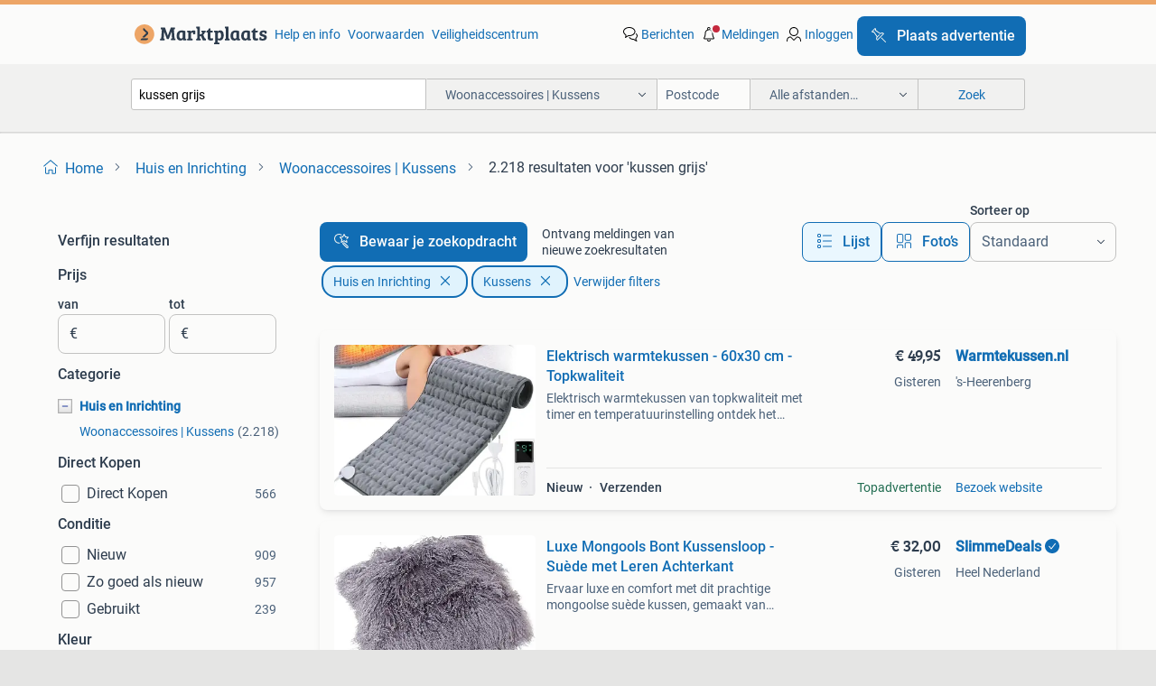

--- FILE ---
content_type: text/html; charset=utf-8
request_url: https://www.marktplaats.nl/l/huis-en-inrichting/woonaccessoires-kussens/q/kussen+grijs/
body_size: 75795
content:
<!DOCTYPE html><html lang="nl" data-theme="light"><head><meta charSet="utf-8" data-next-head=""/><meta name="viewport" content="width=device-width, initial-scale=1" data-next-head=""/><script async="" src="https://www.hzcdn.io/bff/static/vendor/ecg-js-ga-tracking/index.3e3977d7.js"></script><script async="" src="//www.google-analytics.com/analytics.js"></script><script async="" src="//p.marktplaats.net/identity/v2/mid.js"></script><title data-next-head="">≥ Vind kussen grijs in Woonaccessoires | Kussens op Marktplaats</title><meta name="description" content="2.218 aanbiedingen in januari - Koop of Verkoop kussen grijs op Marktplaats - Bekijk Lokale Aanbiedingen! Verkoop eenvoudig kussen grijs" data-next-head=""/><meta name="robots" content="index, follow" data-next-head=""/><link rel="canonical" href="https://www.marktplaats.nl/l/huis-en-inrichting/woonaccessoires-kussens/q/kussen+grijs/" data-next-head=""/><meta http-equiv="Content-Language" content="nl"/><link rel="shortcut icon" href="https://www.hzcdn.io/bff/static/vendor/hz-web-ui/mp/favicons/favicon.53911c94.ico"/><link rel="apple-touch-icon" sizes="57x57" href="https://www.hzcdn.io/bff/static/vendor/hz-web-ui/mp/favicons/apple-touch-icon-57x57.c048cb4e.png"/><link rel="apple-touch-icon" sizes="114x114" href="https://www.hzcdn.io/bff/static/vendor/hz-web-ui/mp/favicons/apple-touch-icon-114x114.ea366763.png"/><link rel="apple-touch-icon" sizes="72x72" href="https://www.hzcdn.io/bff/static/vendor/hz-web-ui/mp/favicons/apple-touch-icon-72x72.59be38cf.png"/><link rel="apple-touch-icon" sizes="144x144" href="https://www.hzcdn.io/bff/static/vendor/hz-web-ui/mp/favicons/apple-touch-icon-144x144.ffaf6f9c.png"/><link rel="apple-touch-icon" sizes="60x60" href="https://www.hzcdn.io/bff/static/vendor/hz-web-ui/mp/favicons/apple-touch-icon-60x60.162072b8.png"/><link rel="apple-touch-icon" sizes="120x120" href="https://www.hzcdn.io/bff/static/vendor/hz-web-ui/mp/favicons/apple-touch-icon-120x120.2dae936e.png"/><link rel="apple-touch-icon" sizes="76x76" href="https://www.hzcdn.io/bff/static/vendor/hz-web-ui/mp/favicons/apple-touch-icon-76x76.cb92b85b.png"/><link rel="apple-touch-icon" sizes="152x152" href="https://www.hzcdn.io/bff/static/vendor/hz-web-ui/mp/favicons/apple-touch-icon-152x152.5acb4c1d.png"/><link rel="apple-touch-icon" sizes="180x180" href="https://www.hzcdn.io/bff/static/vendor/hz-web-ui/mp/favicons/apple-touch-icon-180x180.675f318c.png"/><link rel="icon" type="image/png" sizes="192x192" href="https://www.hzcdn.io/bff/static/vendor/hz-web-ui/mp/favicons/favicon-192x192.d48b5e19.png"/><link rel="icon" type="image/png" sizes="160x160" href="https://www.hzcdn.io/bff/static/vendor/hz-web-ui/mp/favicons/favicon-160x160.585782bb.png"/><link rel="icon" type="image/png" sizes="96x96" href="https://www.hzcdn.io/bff/static/vendor/hz-web-ui/mp/favicons/favicon-96x96.6f26ecda.png"/><link rel="icon" type="image/png" sizes="16x16" href="https://www.hzcdn.io/bff/static/vendor/hz-web-ui/mp/favicons/favicon-16x16.c740ee66.png"/><link rel="icon" type="image/png" sizes="32x32" href="https://www.hzcdn.io/bff/static/vendor/hz-web-ui/mp/favicons/favicon-32x32.46bc961c.png"/><meta name="theme-color" content="#eda566"/><meta name="msapplication-TileColor" content="#eda566"/><meta name="msapplication-square150x150logo" content="https://www.hzcdn.io/bff/static/vendor/hz-web-ui/mp/favicons/mstile-150x150.fe394456.png"/><meta name="msapplication-square310x310logo" content="https://www.hzcdn.io/bff/static/vendor/hz-web-ui/mp/favicons/mstile-310x310.f868dd30.png"/><meta name="msapplication-square70x70logo" content="https://www.hzcdn.io/bff/static/vendor/hz-web-ui/mp/favicons/mstile-70x70.3110e2eb.png"/><meta name="msapplication-wide310x150logo" content="https://www.hzcdn.io/bff/static/vendor/hz-web-ui/mp/favicons/mstile-310x150.1ed97f84.png"/><meta name="msapplication-config" content="none"/><meta name="google-adsense-account" content="sites-7225412995316507"/><link rel="alternate" href="android-app://nl.marktplaats.android/marktplaats/search/execute?query=kussen+grijs&amp;categoryId=2768&amp;utm_source=google&amp;utm_medium=organic"/><link rel="preload" href="https://www.hzcdn.io/bff/static/_next/static/css/7b9aae8b082873d8.css" as="style" crossorigin="anonymous"/><link rel="preload" href="https://www.hzcdn.io/bff/static/_next/static/css/0fef43449f52bba6.css" as="style" crossorigin="anonymous"/><script type="application/ld+json" data-next-head="">{"@context":"https:\u002F\u002Fschema.org","@type":"BreadcrumbList","itemListElement":[{"@type":"ListItem","position":1,"name":"Marktplaats","item":"https:\u002F\u002Fwww.marktplaats.nl\u002F"},{"@type":"ListItem","position":2,"name":"Huis en Inrichting","item":"https:\u002F\u002Fwww.marktplaats.nl\u002Fl\u002Fhuis-en-inrichting\u002F"},{"@type":"ListItem","position":3,"name":"Kussens","item":"https:\u002F\u002Fwww.marktplaats.nl\u002Fl\u002Fhuis-en-inrichting\u002Fwoonaccessoires-kussens\u002F"},{"@type":"ListItem","position":4,"name":"kussen grijs","item":"https:\u002F\u002Fwww.marktplaats.nl\u002Fl\u002Fhuis-en-inrichting\u002Fwoonaccessoires-kussens\u002Fq\u002Fkussen+grijs\u002F"}]}</script><script type="application/ld+json" data-next-head="">[{"@context":"https:\u002F\u002Fschema.org","@type":"ImageObject","creditText":"Marktplaats","name":"Kussens","description":"Prachtige sierkussens van goossens. Lijken op claudi kussens. Alleen voor de sier in de stoeltjes gelegen dus helemaal als nieuw. Bieden ex verzendkosten.","contentUrl":"https:\u002F\u002Fimages.marktplaats.com\u002Fapi\u002Fv1\u002Flisting-mp-p\u002Fimages\u002Fc3\u002Fc36cce86-d861-48b2-931d-da061d5fd80a?rule=ecg_mp_eps$_85.jpg","creator":{"@type":"Person","name":"Richard"},"representativeOfPage":false},{"@context":"https:\u002F\u002Fschema.org","@type":"ImageObject","creditText":"Marktplaats","name":"2 VanDijck wollen kussens (Compleet), kleur grijs","description":"2 wollen vandijck kussens de overtrekken en kussens zijn allebei van vandijck het ene kussen is iets lichter dan de andere. Ik heb ze zo gekocht. De kussens hebben alleen als sier op bed ges...","contentUrl":"https:\u002F\u002Fimages.marktplaats.com\u002Fapi\u002Fv1\u002Flisting-mp-p\u002Fimages\u002F7d\u002F7d6d4963-01eb-4627-8fe2-fce975295738?rule=ecg_mp_eps$_85.jpg","creator":{"@type":"Person","name":"Jacqueline"},"representativeOfPage":false},{"@context":"https:\u002F\u002Fschema.org","@type":"ImageObject","creditText":"Marktplaats","name":"Elektrisch warmtekussen - 60x30 cm - Topkwaliteit","description":"Elektrisch warmtekussen van topkwaliteit met timer en temperatuurinstelling ontdek het veelzijdig comfort met onze elektrisch warmtekussen. Waarom een elektrisch warmtekussen kopen? Verlicht...","contentUrl":"https:\u002F\u002Fmp.images.icas.io\u002Fapi\u002Fv1\u002Fa6519ad0\u002Fimages\u002F57\u002F5754e8c4-3986-45d1-8efa-01beb2706e08?rule=eps_85.JPG","creator":{"@type":"Person","name":"Warmtekussen.nl"},"representativeOfPage":false},{"@context":"https:\u002F\u002Fschema.org","@type":"ImageObject","creditText":"Marktplaats","name":"Set kussens suerkussens","description":"Afneembare hoezen","contentUrl":"https:\u002F\u002Fimages.marktplaats.com\u002Fapi\u002Fv1\u002Flisting-mp-p\u002Fimages\u002Fc5\u002Fc58af1e9-b0a6-40ce-8a9b-4716b3e7e655?rule=ecg_mp_eps$_85.jpg","creator":{"@type":"Person","name":"Anna"},"representativeOfPage":false},{"@context":"https:\u002F\u002Fschema.org","@type":"ImageObject","creditText":"Marktplaats","name":"Zusss Kussen - Grijs Rond","description":"Mooi rond kussen van zusss. Het kussen is grijs en in goede staat. Perfect voor op de bank of in een stoel. Geeft een gezellige sfeer aan je interieur.","contentUrl":"https:\u002F\u002Fimages.marktplaats.com\u002Fapi\u002Fv1\u002Flisting-mp-p\u002Fimages\u002F4b\u002F4ba86e26-295d-4c2b-8843-a65c8a88e64a?rule=ecg_mp_eps$_85.jpg","creator":{"@type":"Person","name":"Miranda"},"representativeOfPage":false},{"@context":"https:\u002F\u002Fschema.org","@type":"ImageObject","creditText":"Marktplaats","name":"Luxe Mongools Bont Kussensloop - Suède met Leren Achterkant","description":"Ervaar luxe en comfort met dit prachtige mongoolse suède kussen, gemaakt van authentiek lammerenbont en voorzien van een stijlvolle leren achterkant. Belangrijkste kenmerken: luxueus materia...","contentUrl":"https:\u002F\u002Fmp.images.icas.io\u002Fapi\u002Fv1\u002Fa6519ad0\u002Fimages\u002F6b\u002F6bfd0169-6325-4bfb-84f5-ac07c148cb0f?rule=eps_85.JPG","creator":{"@type":"Person","name":"SlimmeDeals"},"representativeOfPage":false},{"@context":"https:\u002F\u002Fschema.org","@type":"ImageObject","creditText":"Marktplaats","name":"Zit kussen","description":"Nog nieuw 1x opgezeten maar niet mijn ding","contentUrl":"https:\u002F\u002Fimages.marktplaats.com\u002Fapi\u002Fv1\u002Flisting-mp-p\u002Fimages\u002F1b\u002F1bd149cd-bdd8-46a9-8c00-a7b32d1f8e64?rule=ecg_mp_eps$_85.jpg","creator":{"@type":"Person","name":"Stijn Van Wijk"},"representativeOfPage":false},{"@context":"https:\u002F\u002Fschema.org","@type":"ImageObject","creditText":"Marktplaats","name":"Aangeboden 4 mooie diverse grijs tint kussens","description":"Vier zachte, grote kussens in grijstinten. Perfect voor decoratie of extra comfort op de bank. Gebruikt, maar in goede staat. 2 Van 60 × 60 2 van 40 × 40 alle vier met rits dus uitwas baar z...","contentUrl":"https:\u002F\u002Fimages.marktplaats.com\u002Fapi\u002Fv1\u002Flisting-mp-p\u002Fimages\u002Fc0\u002Fc0e4f966-9f9b-401f-9920-4b995609536c?rule=ecg_mp_eps$_85.jpg","creator":{"@type":"Person","name":"van der Grift"},"representativeOfPage":false},{"@context":"https:\u002F\u002Fschema.org","@type":"ImageObject","creditText":"Marktplaats","name":"Nekkussen - Memory Foam - Wit \u002F Grijs","description":"Ervaar pure ontspanning met dit ergonomisch gevormde nekkussen, verkrijgbaar als losse set. Het duurzame traagschuim past zich individueel aan je hoofd en nek aan en ondersteunt een gezonde ...","contentUrl":"https:\u002F\u002Fmp.images.icas.io\u002Fapi\u002Fv1\u002Fa6519ad0\u002Fimages\u002F29\u002F29cae7a7-c58c-4ef0-adbd-2fbebdfaa222?rule=eps_85.JPG","creator":{"@type":"Person","name":"Hosel.nl"},"representativeOfPage":false},{"@context":"https:\u002F\u002Fschema.org","@type":"ImageObject","creditText":"Marktplaats","name":"Zwangerschap kussen","description":"Comfortabel langwerpig kussen in zo goed als nieuwe staat.","contentUrl":"https:\u002F\u002Fimages.marktplaats.com\u002Fapi\u002Fv1\u002Flisting-mp-p\u002Fimages\u002Ff2\u002Ff26231f2-1fb6-4c95-9404-0514b997b290?rule=ecg_mp_eps$_85.jpg","creator":{"@type":"Person","name":"Hmy"},"representativeOfPage":false},{"@context":"https:\u002F\u002Fschema.org","@type":"ImageObject","creditText":"Marktplaats","name":"Claudi kussens grijs","description":"3 kleinere kussens 20,00 per stuk 2 grotere kussens 30,00 per stuk","contentUrl":"https:\u002F\u002Fimages.marktplaats.com\u002Fapi\u002Fv1\u002Flisting-mp-p\u002Fimages\u002F51\u002F51401856-1a7a-4f84-be86-2b5fe9e14060?rule=ecg_mp_eps$_85.jpg","creator":{"@type":"Person","name":"S.W"},"representativeOfPage":false},{"@context":"https:\u002F\u002Fschema.org","@type":"ImageObject","creditText":"Marktplaats","name":"Nekkussen - Memory Foam - Wit \u002F Grijs - Set van 2","description":"Ervaar pure ontspanning met dit ergonomisch gevormde nekkussen, verkrijgbaar als losse set. Het duurzame traagschuim past zich individueel aan je hoofd en nek aan en ondersteunt een gezonde ...","contentUrl":"https:\u002F\u002Fmp.images.icas.io\u002Fapi\u002Fv1\u002Fa6519ad0\u002Fimages\u002F9f\u002F9f67dc73-b9bb-487f-8320-e585a23f1396?rule=eps_85.JPG","creator":{"@type":"Person","name":"Hosel.nl"},"representativeOfPage":false},{"@context":"https:\u002F\u002Fschema.org","@type":"ImageObject","creditText":"Marktplaats","name":"2 Waterafstotende Tuinkussens","description":"Set van waterafstotende tuinkussens. Ideaal voor buiten! Gemaakt van duurzaam materiaal. Houdt uw kussens droog en schoon, zelfs bij een regenbui. Perfect voor uw tuinmeubelen. •prijs geld v...","contentUrl":"https:\u002F\u002Fimages.marktplaats.com\u002Fapi\u002Fv1\u002Flisting-mp-p\u002Fimages\u002F74\u002F74d81476-fa63-4547-9737-2a5309d8b401?rule=ecg_mp_eps$_85.jpg","creator":{"@type":"Person","name":"Carolaa"},"representativeOfPage":false},{"@context":"https:\u002F\u002Fschema.org","@type":"ImageObject","creditText":"Marktplaats","name":"Leren kussens 45x45 & 60x60","description":"Set van twee leren kussens. Een kussen is 45x45 cm en de andere is 60x60 cm. Mooie decoratie voor in huis. De kussens zijn gemaakt van hoogwaardig leer en zijn in goede staat.","contentUrl":"https:\u002F\u002Fimages.marktplaats.com\u002Fapi\u002Fv1\u002Flisting-mp-p\u002Fimages\u002Fc5\u002Fc5673ecd-5771-4273-a52e-654d0298f77c?rule=ecg_mp_eps$_85.jpg","creator":{"@type":"Person","name":"Grace"},"representativeOfPage":false},{"@context":"https:\u002F\u002Fschema.org","@type":"ImageObject","creditText":"Marktplaats","name":"Elektrische Voetenwarmer - Wasbaar - 6 Standen - Antraciet -","description":"Meer informatie over dit artikel? Klik op de blauwe knop: ‘website’ om het artikel te bekijken. Waarom bestellen bij retourdeal.nl? Voor 15:00 besteld, volgende werkdag in huis. 1 Jaar garan...","contentUrl":"https:\u002F\u002Fmp.images.icas.io\u002Fapi\u002Fv1\u002Fa6519ad0\u002Fimages\u002F10\u002F10181c24-fc42-4d17-a5a1-ddb7cf166e2d?rule=eps_85.JPG","creator":{"@type":"Person","name":"Retourdeal.nl"},"representativeOfPage":false},{"@context":"https:\u002F\u002Fschema.org","@type":"ImageObject","creditText":"Marktplaats","name":"tuinstoel kussens (Hartman)","description":"3 stuks hartman kussens in goede staat afm. Ca. 92*5 Cm rugdeel: 48*45 zitdeel: 44*45","contentUrl":"https:\u002F\u002Fimages.marktplaats.com\u002Fapi\u002Fv1\u002Flisting-mp-p\u002Fimages\u002Fff\u002Ffff1b3c2-967f-4209-bdf0-03bc3198c58d?rule=ecg_mp_eps$_85.jpg","creator":{"@type":"Person","name":"Eigenwijs"},"representativeOfPage":false},{"@context":"https:\u002F\u002Fschema.org","@type":"ImageObject","creditText":"Marktplaats","name":"Kussen hoes Riviera Maison.","description":"Kussen hoes riviera maison. Komt uit een rook vrij huis. Punt gaaf , kleur grijs maat 50 x 50 cm","contentUrl":"https:\u002F\u002Fimages.marktplaats.com\u002Fapi\u002Fv1\u002Flisting-mp-p\u002Fimages\u002Fa1\u002Fa1125535-4438-47c9-8dce-fef8655181b1?rule=ecg_mp_eps$_85.jpg","creator":{"@type":"Person","name":"Mia"},"representativeOfPage":false},{"@context":"https:\u002F\u002Fschema.org","@type":"ImageObject","creditText":"Marktplaats","name":"Warmtekussen - Elektrisch kussen - 42x32 cm - Grijs - Sinnle","description":"Meer informatie over dit artikel? Klik op de blauwe knop: ‘website’ om het artikel te bekijken. Waarom bestellen bij retourdeal.nl? Voor 15:00 besteld, volgende werkdag in huis. 1 Jaar garan...","contentUrl":"https:\u002F\u002Fmp.images.icas.io\u002Fapi\u002Fv1\u002Fa6519ad0\u002Fimages\u002F28\u002F28e28989-fbef-4a23-9271-1a9beb7d073d?rule=eps_85.JPG","creator":{"@type":"Person","name":"Retourdeal.nl"},"representativeOfPage":false},{"@context":"https:\u002F\u002Fschema.org","@type":"ImageObject","creditText":"Marktplaats","name":"Grijs kussen - RAW Interiors","description":"Mooi grijs kussen van raw interiors. Gekocht bij raw interiors in breda. Kijk ook naar mijn andere advertenties. Past in een interieur met merken als keijser & co, elitis, guaxs, layer by ad...","contentUrl":"https:\u002F\u002Fimages.marktplaats.com\u002Fapi\u002Fv1\u002Flisting-mp-p\u002Fimages\u002F0b\u002F0b49c243-5163-483f-9f79-943c9fe8c3a6?rule=ecg_mp_eps$_85.jpg","creator":{"@type":"Person","name":"Susan"},"representativeOfPage":false},{"@context":"https:\u002F\u002Fschema.org","@type":"ImageObject","creditText":"Marktplaats","name":"2 grijze Disney kussens - Nieuwstaat","description":"Set van 2 grijze disney kussens met mickey mouse print. In nieuwe staat. Afmetingen: 40cm x 40cm. Super zacht en comfortabel. Ideaal voor de kinderkamer of als decoratie in de woonkamer.","contentUrl":"https:\u002F\u002Fimages.marktplaats.com\u002Fapi\u002Fv1\u002Flisting-mp-p\u002Fimages\u002Fff\u002Fff6c4339-71d2-4e11-8ec5-c9399602532c?rule=ecg_mp_eps$_85.jpg","creator":{"@type":"Person","name":"MF"},"representativeOfPage":false},{"@context":"https:\u002F\u002Fschema.org","@type":"ImageObject","creditText":"Marktplaats","name":"Warmtekussen rug - Warmteband - Verwarmde rugband - Grijs -","description":"Meer informatie over dit artikel? Klik op de blauwe knop: ‘website’ om het artikel te bekijken. Waarom bestellen bij retourdeal.nl? Voor 15:00 besteld, volgende werkdag in huis. 1 Jaar garan...","contentUrl":"https:\u002F\u002Fmp.images.icas.io\u002Fapi\u002Fv1\u002Fa6519ad0\u002Fimages\u002Fcf\u002Fcff5e973-33f9-4d3a-96f4-93bec6d1e4ec?rule=eps_85.JPG","creator":{"@type":"Person","name":"Retourdeal.nl"},"representativeOfPage":false},{"@context":"https:\u002F\u002Fschema.org","@type":"ImageObject","creditText":"Marktplaats","name":"Sierkussens (2x)","description":"Sierkussens","contentUrl":"https:\u002F\u002Fimages.marktplaats.com\u002Fapi\u002Fv1\u002Flisting-mp-p\u002Fimages\u002F4b\u002F4b2f117b-1373-4177-ab2d-93414284541c?rule=ecg_mp_eps$_85.jpg","creator":{"@type":"Person","name":"MpL91"},"representativeOfPage":false},{"@context":"https:\u002F\u002Fschema.org","@type":"ImageObject","creditText":"Marktplaats","name":"Kussenhoezen 80 x 100 voor loungeset","description":"Grote hoezen voor tuinset kussens of loungeset 80 x 100 cm 4 stuks met rits","contentUrl":"https:\u002F\u002Fimages.marktplaats.com\u002Fapi\u002Fv1\u002Flisting-mp-p\u002Fimages\u002F9c\u002F9cc9bc57-23f2-4e03-8a61-4e3e71952294?rule=ecg_mp_eps$_85.jpg","creator":{"@type":"Person","name":"j"},"representativeOfPage":false},{"@context":"https:\u002F\u002Fschema.org","@type":"ImageObject","creditText":"Marktplaats","name":"Warmtekussen rug - Warmteband - Verwarmde rugband - Grijs -","description":"Meer informatie over dit artikel? Klik op de blauwe knop: ‘website’ om het artikel te bekijken. Waarom bestellen bij retourdeal.nl? Voor 15:00 besteld, volgende werkdag in huis. 1 Jaar garan...","contentUrl":"https:\u002F\u002Fmp.images.icas.io\u002Fapi\u002Fv1\u002Fa6519ad0\u002Fimages\u002F87\u002F875b7fc2-dde0-4d41-8d88-1fa9f135e727?rule=eps_85.JPG","creator":{"@type":"Person","name":"Retourdeal.nl"},"representativeOfPage":false},{"@context":"https:\u002F\u002Fschema.org","@type":"ImageObject","creditText":"Marktplaats","name":"Grijze kussenhoezen 50x50 cm - 10 stuks","description":"Set van 10 grijze kussenhoezen, afmeting 50x50 cm. Ideaal voor het decoreren van je woonkamer of loungeset . De hoezen zijn in goede staat en kunnen eenvoudig gewassen worden. Gemaakt van du...","contentUrl":"https:\u002F\u002Fimages.marktplaats.com\u002Fapi\u002Fv1\u002Flisting-mp-p\u002Fimages\u002Ff0\u002Ff0e8bb1a-5ed7-49f5-b398-449382ea19ab?rule=ecg_mp_eps$_85.jpg","creator":{"@type":"Person","name":"j"},"representativeOfPage":false},{"@context":"https:\u002F\u002Fschema.org","@type":"ImageObject","creditText":"Marktplaats","name":"Groot grijs kussen 75 x 75 cm","description":"Groot grijs kussen 75x 75 cm hoes is wasbaar","contentUrl":"https:\u002F\u002Fimages.marktplaats.com\u002Fapi\u002Fv1\u002Flisting-mp-p\u002Fimages\u002F22\u002F22c02b54-0547-4143-9b9f-af20a604006a?rule=ecg_mp_eps$_85.jpg","creator":{"@type":"Person","name":"M"},"representativeOfPage":false},{"@context":"https:\u002F\u002Fschema.org","@type":"ImageObject","creditText":"Marktplaats","name":"Buitenbank Kussen | B-keuze | Scherpe Prijs","description":"Vidaxl tuinvoetenbank met kussen - massief douglashout - 73% korting! Retourproduct met zichtbare schade - technisch gecontroleerd en functioneel. Set van 2 voetenbanken met kussens materiaa...","contentUrl":"https:\u002F\u002Fmp.images.icas.io\u002Fapi\u002Fv1\u002Fa6519ad0\u002Fimages\u002F30\u002F3030eac4-6e7b-48b8-8a5a-87e8a482a643?rule=eps_85.JPG","creator":{"@type":"Person","name":"Retoertje"},"representativeOfPage":false},{"@context":"https:\u002F\u002Fschema.org","@type":"ImageObject","creditText":"Marktplaats","name":"4 kussens met binnenkussen 45x45cm","description":"4 kussens met rits en binnenkussen 45x45cm kleur:taupe,grijs,beige","contentUrl":"https:\u002F\u002Fimages.marktplaats.com\u002Fapi\u002Fv1\u002Flisting-mp-p\u002Fimages\u002Feb\u002Feb0cfec6-d129-450e-88e4-c3295d307369?rule=ecg_mp_eps$_85.jpg","creator":{"@type":"Person","name":"noortje"},"representativeOfPage":false},{"@context":"https:\u002F\u002Fschema.org","@type":"ImageObject","creditText":"Marktplaats","name":"Zara home kussen ster grijs beige kids","description":"Zara home kussen ster grijs beige van kleur nieuw met prijskaartje verzending voor de koper!","contentUrl":"https:\u002F\u002Fimages.marktplaats.com\u002Fapi\u002Fv1\u002Flisting-mp-p\u002Fimages\u002Feb\u002Feb223364-97f0-4381-a6c5-5a9f19470578?rule=ecg_mp_eps$_85.jpg","creator":{"@type":"Person","name":"🌸"},"representativeOfPage":false},{"@context":"https:\u002F\u002Fschema.org","@type":"ImageObject","creditText":"Marktplaats","name":"Ligbed Rick Wicker incl. Kussen - Grijs","description":"Afmetingen (indien beschikbaar): lengte: breedte: 69 cm hoogte: diameter: diepte: zithoogte: 42 cm zitdiepte: aanwezig in onze showroom? Online only levertijd: nu besteld = ma 19 jan - vr 23...","contentUrl":"https:\u002F\u002Fmp.images.icas.io\u002Fapi\u002Fv1\u002Fa6519ad0\u002Fimages\u002F44\u002F4406e7e3-7953-4b86-8bf5-15f9bf9d7c97?rule=eps_85.JPG","creator":{"@type":"Person","name":"Meubelplaats.nl"},"representativeOfPage":false}]</script><script type="application/ld+json" data-next-head="">{"@context":"https:\u002F\u002Fschema.org","@type":"WebPage","speakable":{"@type":"SpeakableSpecification","cssSelector":[".speakable-content-hidden .title",".speakable-content-hidden .description"]},"name":"≥ Vind kussen grijs in Woonaccessoires | Kussens op Marktplaats","description":"Via Marktplaats: 2.218 aanbiedingen in januari - Koop of Verkoop kussen grijs op Marktplaats - Bekijk Lokale Aanbiedingen! Verkoop eenvoudig kussen grijs"}</script><link rel="stylesheet" href="https://www.hzcdn.io/bff/static/vendor/hz-design-tokens/mp/tokens/CssVars.16a3d88c.css"/><link rel="stylesheet" href="https://www.hzcdn.io/bff/static/vendor/hz-web-ui/mp/assets/Assets.bcc3aa46.css"/><link rel="stylesheet" href="https://www.hzcdn.io/bff/static/vendor/hz-web-ui/mp/Fonts.af97ee0f.css"/><link rel="stylesheet" href="https://www.hzcdn.io/bff/static/vendor/hz-web-ui/mp/icons/Icons.b1a42fc0.css"/><link rel="stylesheet" href="https://www.hzcdn.io/bff/static/vendor/hz-web-ui/mp/Index.399cc0e6.css"/><link rel="stylesheet" href="https://www.hzcdn.io/bff/static/vendor/hz-web-ui/mp/apps/Header/Index.e43d67f0.css"/><link rel="stylesheet" href="https://www.hzcdn.io/bff/static/vendor/hz-web-ui/mp/apps/LoginNudge/Index.452bb7be.css"/><script type="text/javascript">    (function (w, d, s, l, i) {
        w[l] = w[l] || [];
        w[l].push({'gtm.start': new Date().getTime(), event: 'gtm.js'});
        var f = d.getElementsByTagName(s)[0], j = d.createElement(s), dl = l != 'dataLayer' ? '&l=' + l : '';
        j.async = true;
        j.src = 'https://tagmanager.marktplaats.nl/gtm.js?id=' + i + dl;
        f.parentNode.insertBefore(j, f);
    })(window, document, 'script', 'dataLayer', 'GTM-TFG7LW');
</script><script type="text/javascript">
    const dataLayer = window.dataLayer || [];
    dataLayer.push({"s":{"pn":-1,"ps":-1,"tr":-1,"srt":{},"prc":{"mn":-1,"mx":-1}},"l":{"d":0,"pcid":""},"m":{},"p":{"t":"ResultsSearch","vt":"LR","v":7},"c":{"c":{"id":2768,"n":"Woonaccessoires | Kussens"},"l1":{"id":504,"n":"Huis en Inrichting"},"l2":{"id":2768,"n":"Woonaccessoires | Kussens"},"sfc":{"id":504,"n":"huis-en-inrichting"}},"u":{"li":false,"tg":{"stg":"hzbit1544_b|bnl31758_b|bnl16400_b|bnl13923_b|mp2199_b|hzbit1440_b|aur7918_b|configurablelandingpage_b|bnl30290_b|aur7826_b|bnl34031_b|hzbit1543_b|bnl34342_b|bnl4892_b|hzbit1405_b|bnl23670_b|bnl23670v3_b|aur3186_b|bnl31759_b"}},"d":{"ua":"Mozilla/5.0 (Macintosh; Intel Mac OS X 10_15_7) AppleWebKit/537.36 (KHTML, like Gecko) Chrome/131.0.0.0 Safari/537.36; ClaudeBot/1.0; +claudebot@anthropic.com)"},"a":{},"o":{}}, {"consentToAllPurposes":false}, {"consentToAllPurposes":false})</script><script type="text/javascript">window.ecGaEventsOnLoad = [];
    window.ecGa = window.ecGa || function() { (ecGa.q = ecGa.q || []).push(arguments) };
    window.ecGaInitialId = 'UA-4684363-31'</script><script type="text/javascript">window.customGlobalConfig = {"pageViewMetricConfig":{"vurl":"SearchResultsPage","isPageViewCustomMetricEnabled":true,"gptBatchMetricsEndpointUrl":"/metrics/displays"},"adsenseMetricConfig":{"vurl":"SearchResultsPage","enableAdsenseMetrics":true,"gptBatchMetricsEndpointUrl":"/metrics/displays"}}</script><script type="text/javascript">
    const STORAGE_SCROLL_KEY = 'lrp_scroll_store';
    const TYPE_BACK_FORWARD = 2;

    window.addEventListener('pageshow', (event) => {
      const isNavigatedBack =
        window?.performance?.getEntriesByType('navigation')?.[0]?.type === 'back_forward' ||
        window?.performance?.navigation?.type === TYPE_BACK_FORWARD;
      const isScrolledToTop = window.scrollY === 0;
      const isScrolledBelowSmartBanner = window.scrollY === 1;
      const scrollRestorationEvent = {
        eventAction: 'exposedScrollRestoration',
      };
      const storageItem = sessionStorage.getItem(STORAGE_SCROLL_KEY);
      let parsedStorageItem = {};
      if (storageItem) {
        try {
          parsedStorageItem = JSON.parse(storageItem);
        } catch (e) {
          sessionStorage.removeItem(STORAGE_SCROLL_KEY);
        }
      }
      const { href, pos, height } = parsedStorageItem;
      const samePage = href === window.location.href;
      const acceptableDiff = window.innerHeight / 2;
      const diffScrollPositions = Math.abs(pos - window.scrollY);

      if (isNavigatedBack && samePage && pos > 10 && (isScrolledToTop || isScrolledBelowSmartBanner || diffScrollPositions > acceptableDiff)) {
        if (history.scrollRestoration) {
          history.scrollRestoration = 'manual';
        }
        setTimeout(() => {
          const layoutElements = document.querySelectorAll('.hz-Page-body, .hz-Page-container--fullHeight');
          layoutElements.forEach((el) => {
            el.style.minHeight = height + 'px';
          });
          window.scrollTo(0, pos);
        }, 0);
      }
    });
  </script><link rel="stylesheet" href="https://www.hzcdn.io/bff/static/_next/static/css/7b9aae8b082873d8.css" crossorigin="anonymous" data-n-g=""/><link rel="stylesheet" href="https://www.hzcdn.io/bff/static/_next/static/css/0fef43449f52bba6.css" crossorigin="anonymous" data-n-p=""/><noscript data-n-css=""></noscript><script defer="" crossorigin="anonymous" noModule="" src="https://www.hzcdn.io/bff/static/_next/static/chunks/polyfills-42372ed130431b0a.js"></script><script src="https://www.hzcdn.io/bff/static/_next/static/chunks/webpack-4703a58f85d3c682.js" defer="" crossorigin="anonymous"></script><script src="https://www.hzcdn.io/bff/static/_next/static/chunks/framework-117214d4b4dec970.js" defer="" crossorigin="anonymous"></script><script src="https://www.hzcdn.io/bff/static/_next/static/chunks/main-6c2b5bfdfee7465e.js" defer="" crossorigin="anonymous"></script><script src="https://www.hzcdn.io/bff/static/_next/static/chunks/pages/_app-7cf64b46993fc2e3.js" defer="" crossorigin="anonymous"></script><script src="https://www.hzcdn.io/bff/static/_next/static/chunks/614-4963f56e65520160.js" defer="" crossorigin="anonymous"></script><script src="https://www.hzcdn.io/bff/static/_next/static/chunks/580-72eb125308b262a8.js" defer="" crossorigin="anonymous"></script><script src="https://www.hzcdn.io/bff/static/_next/static/chunks/762-706ee0c75825ff92.js" defer="" crossorigin="anonymous"></script><script src="https://www.hzcdn.io/bff/static/_next/static/chunks/162-6d6564e90015ed12.js" defer="" crossorigin="anonymous"></script><script src="https://www.hzcdn.io/bff/static/_next/static/chunks/191-ca6f830a3869e778.js" defer="" crossorigin="anonymous"></script><script src="https://www.hzcdn.io/bff/static/_next/static/chunks/702-9131dd914cee6fcd.js" defer="" crossorigin="anonymous"></script><script src="https://www.hzcdn.io/bff/static/_next/static/chunks/193-8480737841edc87f.js" defer="" crossorigin="anonymous"></script><script src="https://www.hzcdn.io/bff/static/_next/static/chunks/pages/lrp.mp.nlnl-f4e36603636c7039.js" defer="" crossorigin="anonymous"></script><script src="https://www.hzcdn.io/bff/static/_next/static/FvDObJea5262O-wzpTJb_/_buildManifest.js" defer="" crossorigin="anonymous"></script><script src="https://www.hzcdn.io/bff/static/_next/static/FvDObJea5262O-wzpTJb_/_ssgManifest.js" defer="" crossorigin="anonymous"></script></head><body><div class="hz-Page-body hz-Page-body--lrp hz-Page"><link rel="preload" as="image" href="//www.hzcdn.io/bff/static/vendor/hz-web-ui/mp/assets/tenant--nlnl.fdb6d8c5.svg"/><link rel="preload" as="image" href="//www.hzcdn.io/bff/static/vendor/hz-web-ui/mp/assets/tenant-coin--nlnl.e0064ede.svg"/><link rel="preload" as="image" href="/bff/static/_next/assets/collapsible-menu-open-icon.08973cd1.png"/><link rel="preload" as="image" href="https://mp.images.icas.io/api/v1/a6519ad0/images/57/5754e8c4-3986-45d1-8efa-01beb2706e08?rule=eps_82" fetchPriority="high"/><script async="" src="https://consent.marktplaats.nl/unified/wrapperMessagingWithoutDetection.js"></script><div id="__next"><script>function _typeof(t){return(_typeof="function"==typeof Symbol&&"symbol"==typeof Symbol.iterator?function(t){return typeof t}:function(t){return t&&"function"==typeof Symbol&&t.constructor===Symbol&&t!==Symbol.prototype?"symbol":typeof t})(t)}!function(){for(var t,e,o=[],n=window,r=n;r;){try{if(r.frames.__tcfapiLocator){t=r;break}}catch(t){}if(r===n.top)break;r=n.parent}t||(function t(){var e=n.document,o=!!n.frames.__tcfapiLocator;if(!o)if(e.body){var r=e.createElement("iframe");r.style.cssText="display:none",r.name="__tcfapiLocator",e.body.appendChild(r)}else setTimeout(t,5);return!o}(),n.__tcfapi=function(){for(var t=arguments.length,n=new Array(t),r=0;r<t;r++)n[r]=arguments[r];if(!n.length)return o;"setGdprApplies"===n[0]?n.length>3&&2===parseInt(n[1],10)&&"boolean"==typeof n[3]&&(e=n[3],"function"==typeof n[2]&&n[2]("set",!0)):"ping"===n[0]?"function"==typeof n[2]&&n[2]({gdprApplies:e,cmpLoaded:!1,cmpStatus:"stub"}):o.push(n)},n.addEventListener("message",(function(t){var e="string"==typeof t.data,o={};if(e)try{o=JSON.parse(t.data)}catch(t){}else o=t.data;var n="object"===_typeof(o)?o.__tcfapiCall:null;n&&window.__tcfapi(n.command,n.version,(function(o,r){var a={__tcfapiReturn:{returnValue:o,success:r,callId:n.callId}};t&&t.source&&t.source.postMessage&&t.source.postMessage(e?JSON.stringify(a):a,"*")}),n.parameter)}),!1))}();</script><script>
  window._sp_ss_config = {
    accountId: 1825,
    baseEndpoint: 'https://consent.marktplaats.nl',
    privacyManagerModalId: 1177336,
  };
</script><script src="https://www.hzcdn.io/bff/static/vendor/sourcepoint-lib/index.620fc35c.js"></script><header class=" u-stickyHeader" style="height:100%"><div class="hz-Header"><div class="hz-Header-ribbonTop"></div><div class="hz-Header-navBar hz-Header-bigger-touchAreas"><div class="hz-Header-maxWidth"><a class="hz-Link hz-Link--standalone hz-Header-logo" data-role="homepage" aria-label="Homepage" tabindex="0" href="/" role="link"><img src="//www.hzcdn.io/bff/static/vendor/hz-web-ui/mp/assets/tenant--nlnl.fdb6d8c5.svg" class="hz-Header-logo-desktop" alt="Marktplaats Start"/><img src="//www.hzcdn.io/bff/static/vendor/hz-web-ui/mp/assets/tenant-coin--nlnl.e0064ede.svg" class="hz-Header-logo-mobile" alt="Marktplaats Start"/></a><a class="hz-Button hz-Button--primary hz-Header-skipToMain" href="#main-container" data-role="skip-to-main">Ga naar advertenties</a><ul class="hz-Header-links"><li><a class="hz-Link hz-Link--isolated" tabindex="0" href="https://help.marktplaats.nl/s/" role="link">Help en info</a></li><li><a class="hz-Link hz-Link--isolated" tabindex="0" href="https://www.marktplaats.nl/i/help/over-marktplaats/voorwaarden-en-privacybeleid/algemene-gebruiksvoorwaarden.dot.html" role="link">Voorwaarden</a></li><li><a class="hz-Link hz-Link--isolated" tabindex="0" href="https://www.marktplaats.nl/m/veiligheidscentrum/" role="link">Veiligheidscentrum</a></li></ul><ul class="hz-Header-menu" data-role="nav-dropdown-menu"><li class="hz-hide-custom--messages"><a class="hz-Link hz-Link--isolated" data-sem="messagingDisplayAction" data-role="messaging" title="Berichten" tabindex="0" href="/messages" role="link"><div class="hz-Button-badge"><i class="hz-Icon hz-Icon--backgroundDefaultInverse hz-SvgIcon hz-SvgIconMessages" aria-hidden="true" data-sem="Icon"></i><span class="hz-hide-lte-md">Berichten</span></div></a></li><li><a class="hz-Link hz-Link--isolated" data-role="notifications" title="Meldingen" tabindex="0" href="/notifications" role="button"><div class="hz-Button-badge"><i class="hz-Icon hz-Icon--backgroundDefaultInverse hz-SvgIcon hz-SvgIconNotification" aria-hidden="true" data-sem="Icon"></i><i class="hz-Header-badge hz-Header-badge--signalAction"></i><span class="hz-hide-lte-md">Meldingen</span></div></a></li><li class="hz-hide-gte-lg"><button class="hz-Link hz-Link--isolated" data-role="hamburgerOpen" tabindex="0" type="button" role="link"><i class="hz-Icon hz-Icon--backgroundDefaultInverse hz-SvgIcon hz-SvgIconProfile" aria-hidden="true" data-sem="Icon"></i></button></li><li class="hz-hide-lte-md"><a class="hz-Link hz-Link--isolated" data-role="login" tabindex="0" href="/identity/v2/login?target=" role="link"><i class="hz-Icon hz-Icon--backgroundDefaultInverse hz-SvgIcon hz-SvgIconProfile" aria-hidden="true" data-sem="Icon"></i><span>Inloggen</span></a></li><li><a class="hz-Button hz-Button--primary hz-Button--callToAction" href="https://link.marktplaats.nl/link/placead/start" data-role="placeAd" tabindex="0" aria-label="Plaats advertentie"><span class="hz-Button-Icon hz-Button-Icon--start"><i class="hz-Icon hz-SvgIcon hz-SvgIconPinCallToActionForeground" aria-hidden="true" data-sem="Icon"></i></span><span class="hz-hide-lte-md">Plaats advertentie</span></a></li></ul></div></div><div class="hz-Header-searchBar"><div class="hz-Header-maxWidth "><form class="hz-SearchForm" data-role="searchForm" method="get"><div class="hz-SearchFieldset-standard"><div class="hz-SearchForm-query" data-role="searchForm-query"><div class="hz-Nav-dropdown hz-Nav-dropdown--full-width hz-Nav-dropdown--closed"><input class="hz-Nav-dropdown-toggle hz-Header-Autocomplete-input" spellCheck="false" data-role="searchForm-autocomplete" aria-label="Dropdown zoekbalk" autoComplete="off" tabindex="0" role="combobox" aria-expanded="false" aria-owns="dropdown-list" aria-describedby="autocomplete-instructions" name="query" value="kussen grijs"/><div id="autocomplete-instructions" style="display:none">Typ om suggesties te zien. Gebruik de pijltjestoetsen om door de suggesties te navigeren en druk op Enter om een optie te selecteren.</div><div aria-live="polite" style="position:absolute;height:0;width:0;overflow:hidden"></div></div></div></div><div class="hz-SearchFieldset-advanced"><div class="hz-SearchForm-category"><div class="hz-CustomDropdown" data-role="searchForm-category-menu"><div class="hz-Custom-dropdown-container  is-dirty"><div class="hz-Input hz-dropdown-trigger" id="categoryId" role="button" aria-haspopup="listbox" aria-label="Woonaccessoires | Kussens selected, Kies categorie:, collapsed" aria-required="false" tabindex="0" data-testid="dropdown-trigger" data-value="2768"><span class="hz-dropdown-value">Woonaccessoires | Kussens</span><i class="hz-Icon hz-SvgIcon hz-SvgIconArrowDown" aria-hidden="true" data-sem="Icon"></i></div></div></div><input type="hidden" name="categoryId" value="2768"/></div><div id="formPostcode" class="hz-SearchForm-postcode"><div class="hz-TextField"><div class="hz-TextField-formControl"><input class="hz-TextField-input" autoComplete="off" placeholder="Postcode" aria-label="Postcode" id="TextField-" type="text" aria-describedby="TextField--Footer-helper-text" aria-invalid="false" name="postcode" value=""/></div><div class="hz-TextField-footer"><div></div><div id="live-announcement" role="alert" aria-live="polite" aria-atomic="true" style="position:absolute;height:0;width:0;overflow:hidden;display:none"></div></div></div></div><div class="hz-SearchForm-distance"><div class="hz-CustomDropdown" data-role="searchForm-distance-menu"><div class="hz-Custom-dropdown-container  is-dirty"><div class="hz-Input hz-dropdown-trigger" id="distance" role="button" aria-haspopup="listbox" aria-label="Alle afstanden… selected, Kies afstand:, collapsed" aria-required="false" tabindex="0" data-testid="dropdown-trigger" data-value="0"><span class="hz-dropdown-value">Alle afstanden…</span><i class="hz-Icon hz-SvgIcon hz-SvgIconArrowDown" aria-hidden="true" data-sem="Icon"></i></div></div></div><input type="hidden" name="distance" value="0"/></div></div><button class="hz-Button hz-Button--secondary hz-SearchForm-search" type="submit" data-role="searchForm-button" tabindex="0"><i class="hz-Icon hz-hide-gte-md hz-SvgIcon hz-SvgIconSearch" aria-hidden="true" data-sem="Icon"></i><span class="hz-show-md">Zoek</span></button><div class="hz-SearchForm-options"></div></form></div></div><div class="hz-Header-ribbonBottom"></div></div></header><!--$--><!--/$--><main class="hz-Page-container hz-Page-container--"><div class="hz-Page-content" id="content"><div class="speakable-content-hidden" hidden=""><p class="title">≥ Vind kussen grijs in Woonaccessoires | Kussens op Marktplaats</p><p class="description">2.218 aanbiedingen in januari - Koop of Verkoop kussen grijs op Marktplaats - Bekijk Lokale Aanbiedingen! Verkoop eenvoudig kussen grijs</p></div><div class="hz-Banner hz-Banner--fluid"><div id="banner-top-dt" class="loading mobileOnly "></div></div><div class="hz-Page-element hz-Page-element hz-Page-element--full-width hz-Page-element--breadCrumbAndSaveSearch"><nav class="hz-Breadcrumbs" aria-label="Kruimelpad"><ol class="hz-BreadcrumbsList"><li class="hz-Breadcrumb" data-testid="breadcrumb-link"><a class="hz-Link hz-Link--isolated" href="/" role="link"><i class="hz-Icon hz-Icon--textLinkDefault left-icon hz-SvgIcon hz-SvgIconHome" aria-hidden="true" data-sem="Icon"></i><span class="hz-BreadcrumbLabel">Home</span><i class="hz-Icon hz-Icon--textSecondary right-icon hz-SvgIcon hz-SvgIconArrowRight" aria-hidden="true" data-sem="Icon"></i></a></li><li class="hz-Breadcrumb" data-testid="breadcrumb-link"><a class="hz-Link hz-Link--isolated" href="/l/huis-en-inrichting/" role="link"><span class="hz-BreadcrumbLabel">Huis en Inrichting</span><i class="hz-Icon hz-Icon--textSecondary right-icon hz-SvgIcon hz-SvgIconArrowRight" aria-hidden="true" data-sem="Icon"></i></a></li><li class="hz-Breadcrumb" data-testid="breadcrumb-link"><a class="hz-Link hz-Link--isolated" href="/l/huis-en-inrichting/woonaccessoires-kussens/" role="link"><span class="hz-BreadcrumbLabel">Woonaccessoires | Kussens</span><i class="hz-Icon hz-Icon--textSecondary right-icon hz-SvgIcon hz-SvgIconArrowRight" aria-hidden="true" data-sem="Icon"></i></a></li><li class="hz-Breadcrumb" aria-current="page" data-testid="breadcrumb-last-item"><span class="hz-CurrentPage" role="text" aria-label="[object Object], current page."><span>2.218 resultaten</span> <span>voor 'kussen grijs'</span></span></li></ol></nav></div><div class="hz-Page-element hz-Page-element--aside"><div class="hz-Filters"><div class="hz-RowHeader"><span class="hz-HeaderTitle"><span class="hz-Text hz-Text--bodyLargeStrong u-colorTextPrimary">Verfijn resultaten</span></span></div><div class="hz-Filter"><div class="hz-RowHeader range-PriceCents"><span class="hz-HeaderTitle"><span class="hz-Text hz-Text--bodyLargeStrong u-colorTextPrimary">Prijs</span></span></div><div role="group" aria-labelledby="range-PriceCents" class="hz-Filter-fields"><div class="hz-TextField hz-TextField--prefixed"><label class="hz-Text hz-Text--bodyRegularStrong u-colorTextPrimary input-label" for="PrefixedTextField-van">van</label><div class="hz-TextField-formControl"><span class="hz-TextField-prefix">€</span><input class="hz-TextField-input" id="PrefixedTextField-van" type="text" aria-describedby="PrefixedTextField-van-Footer-helper-text" aria-invalid="false" name="from" value=""/></div><div class="hz-TextField-footer"><div></div><div id="live-announcement" role="alert" aria-live="polite" aria-atomic="true" style="position:absolute;height:0;width:0;overflow:hidden;display:none"></div></div></div><div class="hz-TextField hz-TextField--prefixed"><label class="hz-Text hz-Text--bodyRegularStrong u-colorTextPrimary input-label" for="PrefixedTextField-tot">tot</label><div class="hz-TextField-formControl"><span class="hz-TextField-prefix">€</span><input class="hz-TextField-input" id="PrefixedTextField-tot" type="text" aria-describedby="PrefixedTextField-tot-Footer-helper-text" aria-invalid="false" name="to" value=""/></div><div class="hz-TextField-footer"><div></div><div id="live-announcement" role="alert" aria-live="polite" aria-atomic="true" style="position:absolute;height:0;width:0;overflow:hidden;display:none"></div></div></div></div></div><div class="hz-Filter"><div class="hz-RowHeader"><span class="hz-HeaderTitle"><span class="hz-Text hz-Text--bodyLargeStrong u-colorTextPrimary">Categorie</span></span></div><ul class="hz-Tree-list"><div id="504" class="hz-Tree-list-item"><li class="hz-Level-one hz-Level-one--open  "><button aria-expanded="true" aria-label="Huis en Inrichting" class="hz-State-button"><img src="/bff/static/_next/assets/collapsible-menu-open-icon.08973cd1.png" alt="expand" class="hz-State-icon"/></button><a class="hz-Link hz-Link--isolated category-name" tabindex="0" role="link">Huis en Inrichting</a></li><li class="hz-Level-two "><a class="hz-Link hz-Link--isolated category-name" tabindex="0" role="link">Woonaccessoires | Kussens<span class="hz-Filter-counter">(<!-- -->2.218<!-- -->)</span></a></li></div></ul></div><div class="hz-Filter"><div class="hz-Filter-headingSection"><div class="hz-RowHeader"><span class="hz-HeaderTitle"><span class="hz-Text hz-Text--bodyLargeStrong u-colorTextPrimary">Direct Kopen</span></span></div></div><div class="hz-Filter-attribute"><label for="buyitnow-Direct Kopen"><a class="hz-Link hz-Link--isolated hz-Filter-attribute-text" tabindex="-1" role="link"><label class="hz-SelectionInput hz-SelectionInput--Checkbox" for="buyitnow-Direct Kopen"><div class="hz-SelectionInput-InputContainer"><input class="hz-SelectionInput-Input" type="Checkbox" id="buyitnow-Direct Kopen" name="buyitnow-Direct Kopen" value="Direct Kopen"/></div><div class="hz-SelectionInput-Container"><div class="hz-SelectionInput-Body"><div class="hz-SelectionInput-Label"><span class="hz-SelectionInput-LabelText"><span class="hz-Text hz-Text--bodyLarge u-colorTextPrimary">Direct Kopen</span></span><span class="hz-SelectionInput-Counter"><span class="hz-Text hz-Text--bodyRegular u-colorTextSecondary">566</span></span></div></div></div></label></a></label></div></div><div class="hz-Filter"><div class="hz-Filter-headingSection"><div class="hz-RowHeader"><span class="hz-HeaderTitle"><span class="hz-Text hz-Text--bodyLargeStrong u-colorTextPrimary">Conditie</span></span></div></div><div class="hz-Filter-attribute"><label for="condition-Nieuw"><a class="hz-Link hz-Link--isolated hz-Filter-attribute-text" tabindex="-1" role="link"><label class="hz-SelectionInput hz-SelectionInput--Checkbox" for="condition-Nieuw"><div class="hz-SelectionInput-InputContainer"><input class="hz-SelectionInput-Input" type="Checkbox" id="condition-Nieuw" name="condition-Nieuw" value="Nieuw"/></div><div class="hz-SelectionInput-Container"><div class="hz-SelectionInput-Body"><div class="hz-SelectionInput-Label"><span class="hz-SelectionInput-LabelText"><span class="hz-Text hz-Text--bodyLarge u-colorTextPrimary">Nieuw</span></span><span class="hz-SelectionInput-Counter"><span class="hz-Text hz-Text--bodyRegular u-colorTextSecondary">909</span></span></div></div></div></label></a></label></div><div class="hz-Filter-attribute"><label for="condition-Zo goed als nieuw"><a class="hz-Link hz-Link--isolated hz-Filter-attribute-text" tabindex="-1" role="link"><label class="hz-SelectionInput hz-SelectionInput--Checkbox" for="condition-Zo goed als nieuw"><div class="hz-SelectionInput-InputContainer"><input class="hz-SelectionInput-Input" type="Checkbox" id="condition-Zo goed als nieuw" name="condition-Zo goed als nieuw" value="Zo goed als nieuw"/></div><div class="hz-SelectionInput-Container"><div class="hz-SelectionInput-Body"><div class="hz-SelectionInput-Label"><span class="hz-SelectionInput-LabelText"><span class="hz-Text hz-Text--bodyLarge u-colorTextPrimary">Zo goed als nieuw</span></span><span class="hz-SelectionInput-Counter"><span class="hz-Text hz-Text--bodyRegular u-colorTextSecondary">957</span></span></div></div></div></label></a></label></div><div class="hz-Filter-attribute"><label for="condition-Gebruikt"><a class="hz-Link hz-Link--isolated hz-Filter-attribute-text" tabindex="-1" role="link"><label class="hz-SelectionInput hz-SelectionInput--Checkbox" for="condition-Gebruikt"><div class="hz-SelectionInput-InputContainer"><input class="hz-SelectionInput-Input" type="Checkbox" id="condition-Gebruikt" name="condition-Gebruikt" value="Gebruikt"/></div><div class="hz-SelectionInput-Container"><div class="hz-SelectionInput-Body"><div class="hz-SelectionInput-Label"><span class="hz-SelectionInput-LabelText"><span class="hz-Text hz-Text--bodyLarge u-colorTextPrimary">Gebruikt</span></span><span class="hz-SelectionInput-Counter"><span class="hz-Text hz-Text--bodyRegular u-colorTextSecondary">239</span></span></div></div></div></label></a></label></div></div><div class="hz-Filter"><div class="hz-Filter-headingSection"><div class="hz-RowHeader"><span class="hz-HeaderTitle"><span class="hz-Text hz-Text--bodyLargeStrong u-colorTextPrimary">Kleur</span></span></div></div><div class="hz-Filter-attribute"><label for="color-Blauw"><a class="hz-Link hz-Link--isolated hz-Filter-attribute-text" tabindex="-1" role="link"><label class="hz-SelectionInput hz-SelectionInput--Checkbox" for="color-Blauw"><div class="hz-SelectionInput-InputContainer"><input class="hz-SelectionInput-Input" type="Checkbox" id="color-Blauw" name="color-Blauw" value="Blauw"/></div><div class="hz-SelectionInput-Container"><div class="hz-SelectionInput-Body"><div class="hz-SelectionInput-Label"><span class="hz-SelectionInput-LabelText"><span class="hz-Text hz-Text--bodyLarge u-colorTextPrimary">Blauw</span></span><span class="hz-SelectionInput-Counter"><span class="hz-Text hz-Text--bodyRegular u-colorTextSecondary">71</span></span></div></div></div></label></a></label></div><div class="hz-Filter-attribute"><label for="color-Rood"><a class="hz-Link hz-Link--isolated hz-Filter-attribute-text" tabindex="-1" role="link"><label class="hz-SelectionInput hz-SelectionInput--Checkbox" for="color-Rood"><div class="hz-SelectionInput-InputContainer"><input class="hz-SelectionInput-Input" type="Checkbox" id="color-Rood" name="color-Rood" value="Rood"/></div><div class="hz-SelectionInput-Container"><div class="hz-SelectionInput-Body"><div class="hz-SelectionInput-Label"><span class="hz-SelectionInput-LabelText"><span class="hz-Text hz-Text--bodyLarge u-colorTextPrimary">Rood</span></span><span class="hz-SelectionInput-Counter"><span class="hz-Text hz-Text--bodyRegular u-colorTextSecondary">9</span></span></div></div></div></label></a></label></div><div class="hz-Filter-attribute"><label for="color-Wit"><a class="hz-Link hz-Link--isolated hz-Filter-attribute-text" tabindex="-1" role="link"><label class="hz-SelectionInput hz-SelectionInput--Checkbox" for="color-Wit"><div class="hz-SelectionInput-InputContainer"><input class="hz-SelectionInput-Input" type="Checkbox" id="color-Wit" name="color-Wit" value="Wit"/></div><div class="hz-SelectionInput-Container"><div class="hz-SelectionInput-Body"><div class="hz-SelectionInput-Label"><span class="hz-SelectionInput-LabelText"><span class="hz-Text hz-Text--bodyLarge u-colorTextPrimary">Wit</span></span><span class="hz-SelectionInput-Counter"><span class="hz-Text hz-Text--bodyRegular u-colorTextSecondary">67</span></span></div></div></div></label></a></label></div><div class="hz-Filter-attribute"><label for="color-Zwart"><a class="hz-Link hz-Link--isolated hz-Filter-attribute-text" tabindex="-1" role="link"><label class="hz-SelectionInput hz-SelectionInput--Checkbox" for="color-Zwart"><div class="hz-SelectionInput-InputContainer"><input class="hz-SelectionInput-Input" type="Checkbox" id="color-Zwart" name="color-Zwart" value="Zwart"/></div><div class="hz-SelectionInput-Container"><div class="hz-SelectionInput-Body"><div class="hz-SelectionInput-Label"><span class="hz-SelectionInput-LabelText"><span class="hz-Text hz-Text--bodyLarge u-colorTextPrimary">Zwart</span></span><span class="hz-SelectionInput-Counter"><span class="hz-Text hz-Text--bodyRegular u-colorTextSecondary">43</span></span></div></div></div></label></a></label></div><div class="hz-Filter-attribute"><label for="color-Beige"><a class="hz-Link hz-Link--isolated hz-Filter-attribute-text" tabindex="-1" role="link"><label class="hz-SelectionInput hz-SelectionInput--Checkbox" for="color-Beige"><div class="hz-SelectionInput-InputContainer"><input class="hz-SelectionInput-Input" type="Checkbox" id="color-Beige" name="color-Beige" value="Beige"/></div><div class="hz-SelectionInput-Container"><div class="hz-SelectionInput-Body"><div class="hz-SelectionInput-Label"><span class="hz-SelectionInput-LabelText"><span class="hz-Text hz-Text--bodyLarge u-colorTextPrimary">Beige</span></span><span class="hz-SelectionInput-Counter"><span class="hz-Text hz-Text--bodyRegular u-colorTextSecondary">44</span></span></div></div></div></label></a></label></div><div class="hz-Filter-attribute"><label for="color-Bruin"><a class="hz-Link hz-Link--isolated hz-Filter-attribute-text" tabindex="-1" role="link"><label class="hz-SelectionInput hz-SelectionInput--Checkbox" for="color-Bruin"><div class="hz-SelectionInput-InputContainer"><input class="hz-SelectionInput-Input" type="Checkbox" id="color-Bruin" name="color-Bruin" value="Bruin"/></div><div class="hz-SelectionInput-Container"><div class="hz-SelectionInput-Body"><div class="hz-SelectionInput-Label"><span class="hz-SelectionInput-LabelText"><span class="hz-Text hz-Text--bodyLarge u-colorTextPrimary">Bruin</span></span><span class="hz-SelectionInput-Counter"><span class="hz-Text hz-Text--bodyRegular u-colorTextSecondary">16</span></span></div></div></div></label></a></label></div><div class="hz-Filter-attribute"><label for="color-Geel"><a class="hz-Link hz-Link--isolated hz-Filter-attribute-text" tabindex="-1" role="link"><label class="hz-SelectionInput hz-SelectionInput--Checkbox" for="color-Geel"><div class="hz-SelectionInput-InputContainer"><input class="hz-SelectionInput-Input" type="Checkbox" id="color-Geel" name="color-Geel" value="Geel"/></div><div class="hz-SelectionInput-Container"><div class="hz-SelectionInput-Body"><div class="hz-SelectionInput-Label"><span class="hz-SelectionInput-LabelText"><span class="hz-Text hz-Text--bodyLarge u-colorTextPrimary">Geel</span></span><span class="hz-SelectionInput-Counter"><span class="hz-Text hz-Text--bodyRegular u-colorTextSecondary">6</span></span></div></div></div></label></a></label></div><div class="hz-Filter-attribute"><label for="color-Grijs"><a class="hz-Link hz-Link--isolated hz-Filter-attribute-text" tabindex="-1" role="link"><label class="hz-SelectionInput hz-SelectionInput--Checkbox" for="color-Grijs"><div class="hz-SelectionInput-InputContainer"><input class="hz-SelectionInput-Input" type="Checkbox" id="color-Grijs" name="color-Grijs" value="Grijs"/></div><div class="hz-SelectionInput-Container"><div class="hz-SelectionInput-Body"><div class="hz-SelectionInput-Label"><span class="hz-SelectionInput-LabelText"><span class="hz-Text hz-Text--bodyLarge u-colorTextPrimary">Grijs</span></span><span class="hz-SelectionInput-Counter"><span class="hz-Text hz-Text--bodyRegular u-colorTextSecondary">1.355</span></span></div></div></div></label></a></label></div><div class="hz-Filter-attribute"><label for="color-Groen"><a class="hz-Link hz-Link--isolated hz-Filter-attribute-text" tabindex="-1" role="link"><label class="hz-SelectionInput hz-SelectionInput--Checkbox" for="color-Groen"><div class="hz-SelectionInput-InputContainer"><input class="hz-SelectionInput-Input" type="Checkbox" id="color-Groen" name="color-Groen" value="Groen"/></div><div class="hz-SelectionInput-Container"><div class="hz-SelectionInput-Body"><div class="hz-SelectionInput-Label"><span class="hz-SelectionInput-LabelText"><span class="hz-Text hz-Text--bodyLarge u-colorTextPrimary">Groen</span></span><span class="hz-SelectionInput-Counter"><span class="hz-Text hz-Text--bodyRegular u-colorTextSecondary">63</span></span></div></div></div></label></a></label></div><div class="hz-Filter-attribute"><label for="color-Oranje"><a class="hz-Link hz-Link--isolated hz-Filter-attribute-text" tabindex="-1" role="link"><label class="hz-SelectionInput hz-SelectionInput--Checkbox" for="color-Oranje"><div class="hz-SelectionInput-InputContainer"><input class="hz-SelectionInput-Input" type="Checkbox" id="color-Oranje" name="color-Oranje" value="Oranje"/></div><div class="hz-SelectionInput-Container"><div class="hz-SelectionInput-Body"><div class="hz-SelectionInput-Label"><span class="hz-SelectionInput-LabelText"><span class="hz-Text hz-Text--bodyLarge u-colorTextPrimary">Oranje</span></span><span class="hz-SelectionInput-Counter"><span class="hz-Text hz-Text--bodyRegular u-colorTextSecondary">1</span></span></div></div></div></label></a></label></div><div class="hz-Filter-attribute"><label for="color-Paars"><a class="hz-Link hz-Link--isolated hz-Filter-attribute-text" tabindex="-1" role="link"><label class="hz-SelectionInput hz-SelectionInput--Checkbox" for="color-Paars"><div class="hz-SelectionInput-InputContainer"><input class="hz-SelectionInput-Input" type="Checkbox" id="color-Paars" name="color-Paars" value="Paars"/></div><div class="hz-SelectionInput-Container"><div class="hz-SelectionInput-Body"><div class="hz-SelectionInput-Label"><span class="hz-SelectionInput-LabelText"><span class="hz-Text hz-Text--bodyLarge u-colorTextPrimary">Paars</span></span><span class="hz-SelectionInput-Counter"><span class="hz-Text hz-Text--bodyRegular u-colorTextSecondary">3</span></span></div></div></div></label></a></label></div><div class="hz-Filter-attribute"><label for="color-Roze"><a class="hz-Link hz-Link--isolated hz-Filter-attribute-text" tabindex="-1" role="link"><label class="hz-SelectionInput hz-SelectionInput--Checkbox" for="color-Roze"><div class="hz-SelectionInput-InputContainer"><input class="hz-SelectionInput-Input" type="Checkbox" id="color-Roze" name="color-Roze" value="Roze"/></div><div class="hz-SelectionInput-Container"><div class="hz-SelectionInput-Body"><div class="hz-SelectionInput-Label"><span class="hz-SelectionInput-LabelText"><span class="hz-Text hz-Text--bodyLarge u-colorTextPrimary">Roze</span></span><span class="hz-SelectionInput-Counter"><span class="hz-Text hz-Text--bodyRegular u-colorTextSecondary">11</span></span></div></div></div></label></a></label></div><div class="hz-Filter-attribute"><label for="color-Overige kleuren"><a class="hz-Link hz-Link--isolated hz-Filter-attribute-text" tabindex="-1" role="link"><label class="hz-SelectionInput hz-SelectionInput--Checkbox" for="color-Overige kleuren"><div class="hz-SelectionInput-InputContainer"><input class="hz-SelectionInput-Input" type="Checkbox" id="color-Overige kleuren" name="color-Overige kleuren" value="Overige kleuren"/></div><div class="hz-SelectionInput-Container"><div class="hz-SelectionInput-Body"><div class="hz-SelectionInput-Label"><span class="hz-SelectionInput-LabelText"><span class="hz-Text hz-Text--bodyLarge u-colorTextPrimary">Overige kleuren</span></span><span class="hz-SelectionInput-Counter"><span class="hz-Text hz-Text--bodyRegular u-colorTextSecondary">102</span></span></div></div></div></label></a></label></div></div><div class="hz-Filter"><div class="hz-Filter-headingSection"><div class="hz-RowHeader"><span class="hz-HeaderTitle"><span class="hz-Text hz-Text--bodyLargeStrong u-colorTextPrimary">Vorm</span></span></div></div><div class="hz-Filter-attribute"><label for="shape-Cilindervormig"><a class="hz-Link hz-Link--isolated hz-Filter-attribute-text" tabindex="-1" role="link"><label class="hz-SelectionInput hz-SelectionInput--Checkbox" for="shape-Cilindervormig"><div class="hz-SelectionInput-InputContainer"><input class="hz-SelectionInput-Input" type="Checkbox" id="shape-Cilindervormig" name="shape-Cilindervormig" value="Cilindervormig"/></div><div class="hz-SelectionInput-Container"><div class="hz-SelectionInput-Body"><div class="hz-SelectionInput-Label"><span class="hz-SelectionInput-LabelText"><span class="hz-Text hz-Text--bodyLarge u-colorTextPrimary">Cilindervormig</span></span><span class="hz-SelectionInput-Counter"><span class="hz-Text hz-Text--bodyRegular u-colorTextSecondary">16</span></span></div></div></div></label></a></label></div><div class="hz-Filter-attribute hz-Filter-attribute--no-results"><label for="shape-Hartvormig"><label class="hz-SelectionInput hz-SelectionInput--Checkbox" for="shape-Hartvormig"><div class="hz-SelectionInput-InputContainer"><input class="hz-SelectionInput-Input" type="Checkbox" id="shape-Hartvormig" disabled="" name="shape-Hartvormig" value="Hartvormig"/></div><div class="hz-SelectionInput-Container"><div class="hz-SelectionInput-Body"><div class="hz-SelectionInput-Label"><span class="hz-SelectionInput-LabelText"><span class="hz-Text hz-Text--bodyLarge u-colorTextPrimary">Hartvormig</span></span><span class="hz-SelectionInput-Counter"><span class="hz-Text hz-Text--bodyRegular u-colorTextSecondary">0</span></span></div></div></div></label></label></div><div class="hz-Filter-attribute"><label for="shape-Rechthoekig"><a class="hz-Link hz-Link--isolated hz-Filter-attribute-text" tabindex="-1" role="link"><label class="hz-SelectionInput hz-SelectionInput--Checkbox" for="shape-Rechthoekig"><div class="hz-SelectionInput-InputContainer"><input class="hz-SelectionInput-Input" type="Checkbox" id="shape-Rechthoekig" name="shape-Rechthoekig" value="Rechthoekig"/></div><div class="hz-SelectionInput-Container"><div class="hz-SelectionInput-Body"><div class="hz-SelectionInput-Label"><span class="hz-SelectionInput-LabelText"><span class="hz-Text hz-Text--bodyLarge u-colorTextPrimary">Rechthoekig</span></span><span class="hz-SelectionInput-Counter"><span class="hz-Text hz-Text--bodyRegular u-colorTextSecondary">282</span></span></div></div></div></label></a></label></div><div class="hz-Filter-attribute"><label for="shape-Rond"><a class="hz-Link hz-Link--isolated hz-Filter-attribute-text" tabindex="-1" role="link"><label class="hz-SelectionInput hz-SelectionInput--Checkbox" for="shape-Rond"><div class="hz-SelectionInput-InputContainer"><input class="hz-SelectionInput-Input" type="Checkbox" id="shape-Rond" name="shape-Rond" value="Rond"/></div><div class="hz-SelectionInput-Container"><div class="hz-SelectionInput-Body"><div class="hz-SelectionInput-Label"><span class="hz-SelectionInput-LabelText"><span class="hz-Text hz-Text--bodyLarge u-colorTextPrimary">Rond</span></span><span class="hz-SelectionInput-Counter"><span class="hz-Text hz-Text--bodyRegular u-colorTextSecondary">30</span></span></div></div></div></label></a></label></div><div class="hz-Filter-attribute"><label for="shape-Vierkant"><a class="hz-Link hz-Link--isolated hz-Filter-attribute-text" tabindex="-1" role="link"><label class="hz-SelectionInput hz-SelectionInput--Checkbox" for="shape-Vierkant"><div class="hz-SelectionInput-InputContainer"><input class="hz-SelectionInput-Input" type="Checkbox" id="shape-Vierkant" name="shape-Vierkant" value="Vierkant"/></div><div class="hz-SelectionInput-Container"><div class="hz-SelectionInput-Body"><div class="hz-SelectionInput-Label"><span class="hz-SelectionInput-LabelText"><span class="hz-Text hz-Text--bodyLarge u-colorTextPrimary">Vierkant</span></span><span class="hz-SelectionInput-Counter"><span class="hz-Text hz-Text--bodyRegular u-colorTextSecondary">1.235</span></span></div></div></div></label></a></label></div><div class="hz-Filter-attribute"><label for="shape-Overige vormen"><a class="hz-Link hz-Link--isolated hz-Filter-attribute-text" tabindex="-1" role="link"><label class="hz-SelectionInput hz-SelectionInput--Checkbox" for="shape-Overige vormen"><div class="hz-SelectionInput-InputContainer"><input class="hz-SelectionInput-Input" type="Checkbox" id="shape-Overige vormen" name="shape-Overige vormen" value="Overige vormen"/></div><div class="hz-SelectionInput-Container"><div class="hz-SelectionInput-Body"><div class="hz-SelectionInput-Label"><span class="hz-SelectionInput-LabelText"><span class="hz-Text hz-Text--bodyLarge u-colorTextPrimary">Overige vormen</span></span><span class="hz-SelectionInput-Counter"><span class="hz-Text hz-Text--bodyRegular u-colorTextSecondary">90</span></span></div></div></div></label></a></label></div></div><div class="hz-Filter"><div class="hz-Filter-headingSection"><div class="hz-RowHeader"><span class="hz-HeaderTitle"><span class="hz-Text hz-Text--bodyLargeStrong u-colorTextPrimary">Moet nu weg</span></span></div></div><div class="hz-Filter-attribute hz-Filter-attribute--no-results"><label for="urgency-Moet nu weg"><label class="hz-SelectionInput hz-SelectionInput--Checkbox" for="urgency-Moet nu weg"><div class="hz-SelectionInput-InputContainer"><input class="hz-SelectionInput-Input" type="Checkbox" id="urgency-Moet nu weg" disabled="" name="urgency-Moet nu weg" value="Moet nu weg"/></div><div class="hz-SelectionInput-Container"><div class="hz-SelectionInput-Body"><div class="hz-SelectionInput-Label"><span class="hz-SelectionInput-LabelText"><span class="hz-Text hz-Text--bodyLarge u-colorTextPrimary">Moet nu weg</span></span><span class="hz-SelectionInput-Counter"><span class="hz-Text hz-Text--bodyRegular u-colorTextSecondary">0</span></span></div></div></div></label></label></div></div><div class="hz-Filter"><div class="hz-Filter-headingSection"><div class="hz-RowHeader"><span class="hz-HeaderTitle"><span class="hz-Text hz-Text--bodyLargeStrong u-colorTextPrimary">Levering</span></span></div></div><div class="hz-Filter-attribute"><label for="delivery-Ophalen"><a class="hz-Link hz-Link--isolated hz-Filter-attribute-text" tabindex="-1" role="link"><label class="hz-SelectionInput hz-SelectionInput--Checkbox" for="delivery-Ophalen"><div class="hz-SelectionInput-InputContainer"><input class="hz-SelectionInput-Input" type="Checkbox" id="delivery-Ophalen" name="delivery-Ophalen" value="Ophalen"/></div><div class="hz-SelectionInput-Container"><div class="hz-SelectionInput-Body"><div class="hz-SelectionInput-Label"><span class="hz-SelectionInput-LabelText"><span class="hz-Text hz-Text--bodyLarge u-colorTextPrimary">Ophalen</span></span><span class="hz-SelectionInput-Counter"><span class="hz-Text hz-Text--bodyRegular u-colorTextSecondary">1.717</span></span></div></div></div></label></a></label></div><div class="hz-Filter-attribute"><label for="delivery-Verzenden"><a class="hz-Link hz-Link--isolated hz-Filter-attribute-text" tabindex="-1" role="link"><label class="hz-SelectionInput hz-SelectionInput--Checkbox" for="delivery-Verzenden"><div class="hz-SelectionInput-InputContainer"><input class="hz-SelectionInput-Input" type="Checkbox" id="delivery-Verzenden" name="delivery-Verzenden" value="Verzenden"/></div><div class="hz-SelectionInput-Container"><div class="hz-SelectionInput-Body"><div class="hz-SelectionInput-Label"><span class="hz-SelectionInput-LabelText"><span class="hz-Text hz-Text--bodyLarge u-colorTextPrimary">Verzenden</span></span><span class="hz-SelectionInput-Counter"><span class="hz-Text hz-Text--bodyRegular u-colorTextSecondary">1.283</span></span></div></div></div></label></a></label></div></div><div class="hz-Filter"><div class="hz-RowHeader radioGroup-offeredSince"><span class="hz-HeaderTitle"><span class="hz-Text hz-Text--bodyLargeStrong u-colorTextPrimary">Aangeboden sinds</span></span></div><div role="radiogroup" aria-labelledby="radioGroup-offeredSince" class="hz-Filter-radioSection"><div class="hz-Filter-attribute"><label for="offeredSince-Vandaag"><a class="hz-Link hz-Link--isolated hz-Filter-attribute-text" tabindex="-1" role="link"><label class="hz-SelectionInput hz-SelectionInput--Radio" for="offeredSince-Vandaag"><div class="hz-SelectionInput-InputContainer"><input class="hz-SelectionInput-Input" type="Radio" id="offeredSince-Vandaag" name="offeredSince" value="Vandaag"/></div><div class="hz-SelectionInput-Container"><div class="hz-SelectionInput-Body"><div class="hz-SelectionInput-Label"><span class="hz-SelectionInput-LabelText"><span class="hz-Text hz-Text--bodyLarge u-colorTextPrimary">Vandaag</span></span><span class="hz-SelectionInput-Counter"><span class="hz-Text hz-Text--bodyRegular u-colorTextSecondary">1</span></span></div></div></div></label></a></label></div><div class="hz-Filter-attribute"><label for="offeredSince-Gisteren"><a class="hz-Link hz-Link--isolated hz-Filter-attribute-text" tabindex="-1" role="link"><label class="hz-SelectionInput hz-SelectionInput--Radio" for="offeredSince-Gisteren"><div class="hz-SelectionInput-InputContainer"><input class="hz-SelectionInput-Input" type="Radio" id="offeredSince-Gisteren" name="offeredSince" value="Gisteren"/></div><div class="hz-SelectionInput-Container"><div class="hz-SelectionInput-Body"><div class="hz-SelectionInput-Label"><span class="hz-SelectionInput-LabelText"><span class="hz-Text hz-Text--bodyLarge u-colorTextPrimary">Gisteren</span></span><span class="hz-SelectionInput-Counter"><span class="hz-Text hz-Text--bodyRegular u-colorTextSecondary">25</span></span></div></div></div></label></a></label></div><div class="hz-Filter-attribute"><label for="offeredSince-Een week"><a class="hz-Link hz-Link--isolated hz-Filter-attribute-text" tabindex="-1" role="link"><label class="hz-SelectionInput hz-SelectionInput--Radio" for="offeredSince-Een week"><div class="hz-SelectionInput-InputContainer"><input class="hz-SelectionInput-Input" type="Radio" id="offeredSince-Een week" name="offeredSince" value="Een week"/></div><div class="hz-SelectionInput-Container"><div class="hz-SelectionInput-Body"><div class="hz-SelectionInput-Label"><span class="hz-SelectionInput-LabelText"><span class="hz-Text hz-Text--bodyLarge u-colorTextPrimary">Een week</span></span><span class="hz-SelectionInput-Counter"><span class="hz-Text hz-Text--bodyRegular u-colorTextSecondary">203</span></span></div></div></div></label></a></label></div><div class="hz-Filter-attribute"><label for="offeredSince-Altijd"><a class="hz-Link hz-Link--isolated hz-Filter-attribute-text" tabindex="-1" role="link"><label class="hz-SelectionInput hz-SelectionInput--Radio" for="offeredSince-Altijd"><div class="hz-SelectionInput-InputContainer"><input class="hz-SelectionInput-Input" type="Radio" id="offeredSince-Altijd" name="offeredSince" checked="" value="Altijd"/></div><div class="hz-SelectionInput-Container"><div class="hz-SelectionInput-Body"><div class="hz-SelectionInput-Label"><span class="hz-SelectionInput-LabelText"><span class="hz-Text hz-Text--bodyLarge u-colorTextPrimary">Altijd</span></span><span class="hz-SelectionInput-Counter"><span class="hz-Text hz-Text--bodyRegular u-colorTextSecondary">1.753</span></span></div></div></div></label></a></label></div></div></div></div><div class="hz-Banner hz-Banner--sticky-left"><div id="banner-skyscraper-dt" class="  "></div></div><div class="hz-Banner hz-Banner--sticky-left"><div id="banner-skyscraper-2-dt" class="  "></div></div></div><div class="hz-Page-element hz-Page-element--main"><div class="hz-ViewControl"><div class="hz-ViewControl-group hz-ViewControl-group--functional-options"><div class="hz-SaveSearchButton SaveSearchContainer_saveSearchControl__ha_nk" data-testid="saveSearchControl"><button class="hz-Button hz-Button--primary  " data-testid="saveSearchButton"><span class="hz-Button-Icon hz-Button-Icon--start"><i class="hz-Icon hz-SvgIcon hz-SvgIconSearchSave" aria-hidden="true" data-sem="Icon"></i></span><span class="SaveSearchButton_saveSearchButtonText__Cj3BW ">Bewaar je zoekopdracht</span></button><p>Ontvang meldingen van nieuwe zoekresultaten</p></div></div><div class="hz-ViewControl-group hz-ViewControl-group--view-and-sort-options"><div class="hz-ViewControl-group hz-ViewControl-group--view-options" role="tablist"><button class="hz-Button hz-Button--secondary results-button isActive" role="tab" aria-label=" Lijst" aria-selected="true"><span class="hz-Button-Icon hz-Button-Icon--start"><i class="hz-Icon hz-SvgIcon hz-SvgIconResultsList" aria-hidden="true" data-sem="Icon"></i></span><span class="view-option-label"> Lijst</span></button><button class="hz-Button hz-Button--secondary results-button " role="tab" aria-label=" Foto’s" aria-selected="false"><span class="hz-Button-Icon hz-Button-Icon--start"><i class="hz-Icon hz-SvgIcon hz-SvgIconViewGallery" aria-hidden="true" data-sem="Icon"></i></span><span class="view-option-label"> Foto’s</span></button></div><div class="hz-Dropdown"><label class="hz-Text hz-Text--bodyRegularStrong u-colorTextPrimary input-label" for="Dropdown-sorteerOp">Sorteer op</label><div class="hz-Dropdown-formControl"><select class="hz-Dropdown-input" name="Dropdown-sorteerOp" id="Dropdown-sorteerOp"><option value="{&quot;sortBy&quot;:&quot;OPTIMIZED&quot;,&quot;sortOrder&quot;:&quot;DECREASING&quot;}">Standaard</option><option value="{&quot;sortBy&quot;:&quot;SORT_INDEX&quot;,&quot;sortOrder&quot;:&quot;DECREASING&quot;}">Datum (nieuw-oud)</option><option value="{&quot;sortBy&quot;:&quot;SORT_INDEX&quot;,&quot;sortOrder&quot;:&quot;INCREASING&quot;}">Datum (oud-nieuw)</option><option value="{&quot;sortBy&quot;:&quot;PRICE&quot;,&quot;sortOrder&quot;:&quot;INCREASING&quot;}">Prijs (laag-hoog)</option><option value="{&quot;sortBy&quot;:&quot;PRICE&quot;,&quot;sortOrder&quot;:&quot;DECREASING&quot;}">Prijs (hoog-laag)</option></select><i class="hz-Icon hz-SvgIcon hz-SvgIconArrowDown" aria-hidden="true" data-sem="Icon"></i></div></div></div></div><div class="hz-ViewControl-group hz-ViewControl-group--functional-options"><div class="hz-SaveSearchButton--mobileAdapted  SaveSearchContainer_saveSearchControl__ha_nk" data-testid="saveSearchControl"><button class="hz-Button hz-Button--primary  " data-testid="saveSearchButton"><span class="hz-Button-Icon hz-Button-Icon--start"><i class="hz-Icon hz-SvgIcon hz-SvgIconSearchSave" aria-hidden="true" data-sem="Icon"></i></span><span class="SaveSearchButton_saveSearchButtonText__Cj3BW ">Bewaar je zoekopdracht</span></button><p>Ontvang meldingen van nieuwe zoekresultaten</p></div></div><section class="hz-Pills stickyPills"><div class="pillsContainer"><div id="main-container" class="chipsSlider"><div class="innerWrapper"><div class="pillWrapper"><a class="hz-Link hz-Link--isolated" tabindex="-1" role="link"><button class="hz-Pill hz-Pill--iconEnd is-active hz-Filter-chip" tabindex="0" aria-label="Huis en Inrichting, Huis en Inrichting" aria-pressed="true">Huis en Inrichting<i class="hz-Icon hz-Pill-endIcon hz-SvgIcon hz-SvgIconCloseSmall" aria-hidden="true" data-sem="Icon"></i></button></a></div><div class="pillWrapper"><a class="hz-Link hz-Link--isolated" tabindex="-1" role="link"><button class="hz-Pill hz-Pill--iconEnd is-active hz-Filter-chip" tabindex="0" aria-label="Kussens, Kussens" aria-pressed="true">Kussens<i class="hz-Icon hz-Pill-endIcon hz-SvgIcon hz-SvgIconCloseSmall" aria-hidden="true" data-sem="Icon"></i></button></a></div><div class="deletePills"><button class="hz-Link hz-Link--isolated chipsRemoveAll" aria-label="Huis en Inrichting, Verwijder filters" type="button" role="button">Verwijder filters</button></div></div></div></div></section><!--$--><!--/$--><ul class="hz-Listings hz-Listings--list-view listings-container"> <li class="hz-Listing hz-Listing--list-item"><div class="hz-Listing-listview-content"><div class="hz-Listing-item-wrapper"><a class="hz-Link hz-Link--block hz-Listing-coverLink" data-tracking="[base64]" href="/v/huis-en-inrichting/woonaccessoires-kussens/a1521268501-elektrisch-warmtekussen-60x30-cm-topkwaliteit" role="link"><figure class="hz-Listing-image-container"><div class="hz-Listing-image-item hz-Listing-image-item--main"><img title="Elektrisch warmtekussen - 60x30 cm - Topkwaliteit, Huis en Inrichting, Woonaccessoires | Kussens, Verzenden, Nieuw, Grijs, Rechthoekig" alt="Elektrisch warmtekussen - 60x30 cm - Topkwaliteit, Huis en Inrichting, Woonaccessoires | Kussens, Verzenden, Nieuw, Grijs, Rechthoekig" data-src="https://mp.images.icas.io/api/v1/a6519ad0/images/57/5754e8c4-3986-45d1-8efa-01beb2706e08?rule=eps_82" src="https://mp.images.icas.io/api/v1/a6519ad0/images/57/5754e8c4-3986-45d1-8efa-01beb2706e08?rule=eps_82" loading="eager" fetchPriority="high"/></div></figure><div class="hz-Listing-group"><div class="hz-Listing-group--title-description-attributes"><h3 class="hz-Listing-title">Elektrisch warmtekussen - 60x30 cm - Topkwaliteit</h3><div class="hz-Listing-price-extended-details"><p class="hz-Listing-price hz-Listing-price--mobile hz-text-price-label">€ 49,95</p><div class="hz-Listing-details-button"><div tabindex="0"><span>details</span><i class="hz-Icon hz-Icon--textSecondary hz-SvgIcon hz-SvgIconArrowDown" aria-hidden="true" data-sem="Icon"></i></div></div></div><p class="hz-Listing-description hz-text-paragraph">Elektrisch warmtekussen van topkwaliteit met timer en temperatuurinstelling ontdek het veelzijdig comfort met onze elektrisch warmtekussen. Waarom een elektrisch warmtekussen kopen? Verlicht pijnklach</p><div class="hz-Listing-trust-items-and-attributes"><div class="hz-Listing-bottom-info-divider-wrapper"><div class="hz-Divider hz-Listing-bottom-info-divider" role="separator"></div><div class="hz-Listing-attributes"><span class="hz-Attribute hz-Attribute--default">Nieuw<!-- --> </span><span class="hz-Attribute hz-Attribute--default">Verzenden<!-- --> </span></div></div></div></div><div class="hz-Listing-group--price-date-feature"><span class="hz-Listing-price hz-Listing-price--desktop hz-text-price-label">€ 49,95</span><span class="hz-Listing-date hz-Listing-date--desktop">Gisteren</span><span class="hz-Listing-priority hz-Listing-priority--all-devices"><span>Topadvertentie</span></span></div><details class="hz-Listing-extended-content" open=""><summary></summary><div class="hz-Listing-extended-attributes"><span class="hz-Attribute">Verzenden<!-- --> </span><span class="hz-Attribute">Nieuw<!-- --> </span><span class="hz-Attribute">Grijs<!-- --> </span><span class="hz-Attribute">Rechthoekig<!-- --> </span></div><p class="hz-Listing-description hz-Listing-description--extended">Elektrisch warmtekussen van topkwaliteit met timer en temperatuurinstelling ontdek het veelzijdig comfort met onze elektrisch warmtekussen. Waarom een elektrisch warmtekussen kopen? Verlicht pijnklachten: helpt bij het verminderen van pijnklachten zo...</p></details></div></a><div class="hz-Listing--sellerInfo"><span class="hz-Listing-seller-name-container"><a class="hz-Link hz-Link--isolated hz-TextLink" tabindex="0" role="link"><span class="hz-Listing-seller-name">Warmtekussen.nl</span></a></span><span class="hz-Listing-location"><span class="hz-Listing-distance-label">&#x27;s-Heerenberg</span></span><div class="hz-Listing-group--price-date-feature hz-Listing-group--price-date-feature--tablet"><span class="hz-Listing-date">Gisteren</span><span class="hz-Listing-priority hz-Listing-priority--all-devices"><span>Topadvertentie</span></span></div><span class="hz-Listing-seller-link"></span></div><div class="hz-Listing-group--mobile-bottom-row"><div><span class="hz-Listing-seller-external-link"></span></div><div><span class="hz-Listing-priority hz-Listing-priority--all-devices"><span>Topadvertentie</span></span><span class="hz-Listing-date hz-bottom-right">Gisteren</span></div></div></div></div></li><li class="hz-Listing hz-Listing--list-item"><div class="hz-Listing-listview-content"><div class="hz-Listing-item-wrapper"><a class="hz-Link hz-Link--block hz-Listing-coverLink" data-tracking="[base64]" href="/v/huis-en-inrichting/woonaccessoires-kussens/a1494729382-luxe-mongools-bont-kussensloop-suede-met-leren-achterkant" role="link"><figure class="hz-Listing-image-container"><div class="hz-Listing-image-item hz-Listing-image-item--main"><img title="Luxe Mongools Bont Kussensloop - Suède met Leren Achterkant, Huis en Inrichting, Woonaccessoires | Kussens, Verzenden, Nieuw, Grijs" alt="Luxe Mongools Bont Kussensloop - Suède met Leren Achterkant, Huis en Inrichting, Woonaccessoires | Kussens, Verzenden, Nieuw, Grijs" data-src="https://mp.images.icas.io/api/v1/a6519ad0/images/6b/6bfd0169-6325-4bfb-84f5-ac07c148cb0f?rule=eps_82" src="https://mp.images.icas.io/api/v1/a6519ad0/images/6b/6bfd0169-6325-4bfb-84f5-ac07c148cb0f?rule=eps_82" loading="eager" fetchPriority="low"/></div><div class="hz-Listing-sub-images"><div class="hz-Listing-image-item"><img title="Luxe Mongools Bont Kussensloop - Suède met Leren Achterkant, Huis en Inrichting, Woonaccessoires | Kussens, Verzenden, Nieuw, Grijs" alt="Luxe Mongools Bont Kussensloop - Suède met Leren Achterkant, Huis en Inrichting, Woonaccessoires | Kussens, Verzenden, Nieuw, Grijs" data-src="https://mp.images.icas.io/api/v1/a6519ad0/images/c9/c9963711-75f7-42ff-88a3-4a22e2064bad?rule=eps_82" src="https://mp.images.icas.io/api/v1/a6519ad0/images/c9/c9963711-75f7-42ff-88a3-4a22e2064bad?rule=eps_82" loading="eager" fetchPriority="low"/></div><div class="hz-Listing-image-item"><img title="Luxe Mongools Bont Kussensloop - Suède met Leren Achterkant, Huis en Inrichting, Woonaccessoires | Kussens, Verzenden, Nieuw, Grijs" alt="Luxe Mongools Bont Kussensloop - Suède met Leren Achterkant, Huis en Inrichting, Woonaccessoires | Kussens, Verzenden, Nieuw, Grijs" data-src="https://mp.images.icas.io/api/v1/a6519ad0/images/37/37d330a1-5532-4dfe-8ace-198b142da7d1?rule=eps_82" src="https://mp.images.icas.io/api/v1/a6519ad0/images/37/37d330a1-5532-4dfe-8ace-198b142da7d1?rule=eps_82" loading="eager" fetchPriority="low"/></div></div><div class="hz-Listing-Opvalsticker-wrapper hz-Listing-Opvalsticker-wrapper--list-item" data-testid="listing-opval-sticker"><span class="hz-Listing-Opvalsticker">Morgen in huis</span></div></figure><div class="hz-Listing-group"><div class="hz-Listing-group--title-description-attributes"><h3 class="hz-Listing-title">Luxe Mongools Bont Kussensloop - Suède met Leren Achterkant</h3><div class="hz-Listing-price-extended-details"><p class="hz-Listing-price hz-Listing-price--mobile hz-text-price-label">€ 32,00</p><div class="hz-Listing-details-button"><div tabindex="0"><span>details</span><i class="hz-Icon hz-Icon--textSecondary hz-SvgIcon hz-SvgIconArrowDown" aria-hidden="true" data-sem="Icon"></i></div></div></div><p class="hz-Listing-description hz-text-paragraph">Ervaar luxe en comfort met dit prachtige mongoolse suède kussen, gemaakt van authentiek lammerenbont en voorzien van een stijlvolle leren achterkant. Belangrijkste kenmerken: luxueus materiaal: voorzi</p><div class="hz-Listing-trust-items-and-attributes"><div class="hz-Listing-bottom-info-divider-wrapper"><div class="hz-Divider hz-Listing-bottom-info-divider" role="separator"></div><div class="hz-Listing-attributes"><span class="hz-Attribute hz-Attribute--default">Nieuw<!-- --> </span><span class="hz-Attribute hz-Attribute--default">Verzenden<!-- --> </span></div></div></div></div><div class="hz-Listing-group--price-date-feature"><span class="hz-Listing-price hz-Listing-price--desktop hz-text-price-label">€ 32,00</span><span class="hz-Listing-date hz-Listing-date--desktop">Gisteren</span><span class="hz-Listing-priority hz-Listing-priority--all-devices"><span>Topadvertentie</span></span></div><details class="hz-Listing-extended-content" open=""><summary></summary><div class="hz-Listing-extended-attributes"><span class="hz-Attribute">Verzenden<!-- --> </span><span class="hz-Attribute">Nieuw<!-- --> </span><span class="hz-Attribute">Grijs<!-- --> </span></div><p class="hz-Listing-description hz-Listing-description--extended">Ervaar luxe en comfort met dit prachtige mongoolse suède kussen, gemaakt van authentiek lammerenbont en voorzien van een stijlvolle leren achterkant. Belangrijkste kenmerken: luxueus materiaal: voorzijde gemaakt van zacht en hoogwaardig mongools lamm...</p></details></div></a><div class="hz-Listing--sellerInfo"><span class="hz-Listing-seller-name-container"><a class="hz-Link hz-Link--isolated hz-TextLink" tabindex="0" role="link"><span class="hz-Listing-seller-name">SlimmeDeals</span></a><i class="hz-Icon hz-Icon--signalInfoDefault hz-SvgIcon hz-SvgIconCheckmarkCircle" aria-hidden="true" data-sem="Icon"></i></span><span class="hz-Listing-location"><span class="hz-Listing-distance-label">Heel Nederland</span></span><div class="hz-Listing-group--price-date-feature hz-Listing-group--price-date-feature--tablet"><span class="hz-Listing-date">Gisteren</span><span class="hz-Listing-priority hz-Listing-priority--all-devices"><span>Topadvertentie</span></span></div><span class="hz-Listing-seller-link"></span></div><div class="hz-Listing-group--mobile-bottom-row"><div><span class="hz-Listing-seller-external-link"></span></div><div><span class="hz-Listing-priority hz-Listing-priority--all-devices"><span>Topadvertentie</span></span><span class="hz-Listing-date hz-bottom-right">Gisteren</span></div></div></div></div></li><li class="bannerContainerLoading"></li><li class="hz-Listing hz-Listing--list-item"><div class="hz-Listing-listview-content"><div class="hz-Listing-item-wrapper"><a class="hz-Link hz-Link--block hz-Listing-coverLink" data-tracking="[base64]" href="/v/huis-en-inrichting/woonaccessoires-kussens/a1521735886-nekkussen-memory-foam-wit-grijs" role="link"><figure class="hz-Listing-image-container"><div class="hz-Listing-image-item hz-Listing-image-item--main"><img title="Nekkussen - Memory Foam - Wit / Grijs, Huis en Inrichting, Woonaccessoires | Kussens, Verzenden, Nieuw" alt="Nekkussen - Memory Foam - Wit / Grijs, Huis en Inrichting, Woonaccessoires | Kussens, Verzenden, Nieuw" data-src="https://mp.images.icas.io/api/v1/a6519ad0/images/29/29cae7a7-c58c-4ef0-adbd-2fbebdfaa222?rule=eps_82" src="https://mp.images.icas.io/api/v1/a6519ad0/images/29/29cae7a7-c58c-4ef0-adbd-2fbebdfaa222?rule=eps_82" loading="eager" fetchPriority="low"/></div><div class="hz-Listing-sub-images"><div class="hz-Listing-image-item"><img title="Nekkussen - Memory Foam - Wit / Grijs, Huis en Inrichting, Woonaccessoires | Kussens, Verzenden, Nieuw" alt="Nekkussen - Memory Foam - Wit / Grijs, Huis en Inrichting, Woonaccessoires | Kussens, Verzenden, Nieuw" data-src="https://mp.images.icas.io/api/v1/a6519ad0/images/7a/7a1d6505-0b81-4ae4-98a0-1307ce57ccf1?rule=eps_82" src="https://mp.images.icas.io/api/v1/a6519ad0/images/7a/7a1d6505-0b81-4ae4-98a0-1307ce57ccf1?rule=eps_82" loading="eager" fetchPriority="low"/></div><div class="hz-Listing-image-item"><img title="Nekkussen - Memory Foam - Wit / Grijs, Huis en Inrichting, Woonaccessoires | Kussens, Verzenden, Nieuw" alt="Nekkussen - Memory Foam - Wit / Grijs, Huis en Inrichting, Woonaccessoires | Kussens, Verzenden, Nieuw" data-src="https://mp.images.icas.io/api/v1/a6519ad0/images/e1/e16ab4c5-2567-46d6-be87-bbc77a499feb?rule=eps_82" src="https://mp.images.icas.io/api/v1/a6519ad0/images/e1/e16ab4c5-2567-46d6-be87-bbc77a499feb?rule=eps_82" loading="eager" fetchPriority="low"/></div></div><div class="hz-Listing-Opvalsticker-wrapper hz-Listing-Opvalsticker-wrapper--list-item" data-testid="listing-opval-sticker"><span class="hz-Listing-Opvalsticker">Geen verzendkosten</span></div></figure><div class="hz-Listing-group"><div class="hz-Listing-group--title-description-attributes"><h3 class="hz-Listing-title">Nekkussen - Memory Foam - Wit / Grijs</h3><div class="hz-Listing-price-extended-details"><p class="hz-Listing-price hz-Listing-price--mobile hz-text-price-label">€ 59,95</p><div class="hz-Listing-details-button"><div tabindex="0"><span>details</span><i class="hz-Icon hz-Icon--textSecondary hz-SvgIcon hz-SvgIconArrowDown" aria-hidden="true" data-sem="Icon"></i></div></div></div><p class="hz-Listing-description hz-text-paragraph">Ervaar pure ontspanning met dit ergonomisch gevormde nekkussen, verkrijgbaar als losse set. Het duurzame traagschuim past zich individueel aan je hoofd en nek aan en ondersteunt een gezonde slaaphoudi</p><div class="hz-Listing-trust-items-and-attributes"><div class="hz-Listing-bottom-info-divider-wrapper"><div class="hz-Divider hz-Listing-bottom-info-divider" role="separator"></div><div class="hz-Listing-attributes"><span class="hz-Attribute hz-Attribute--default">Nieuw<!-- --> </span><span class="hz-Attribute hz-Attribute--default">Verzenden<!-- --> </span></div></div></div></div><div class="hz-Listing-group--price-date-feature"><span class="hz-Listing-price hz-Listing-price--desktop hz-text-price-label">€ 59,95</span><span class="hz-Listing-date hz-Listing-date--desktop">Gisteren</span><span class="hz-Listing-priority hz-Listing-priority--all-devices"><span>Topadvertentie</span></span></div><details class="hz-Listing-extended-content" open=""><summary></summary><div class="hz-Listing-extended-attributes"><span class="hz-Attribute">Verzenden<!-- --> </span><span class="hz-Attribute">Nieuw<!-- --> </span></div><p class="hz-Listing-description hz-Listing-description--extended">Ervaar pure ontspanning met dit ergonomisch gevormde nekkussen, verkrijgbaar als losse set. Het duurzame traagschuim past zich individueel aan je hoofd en nek aan en ondersteunt een gezonde slaaphouding. Ademend, onderhoudsvriendelijk en ideaal bij s...</p></details></div></a><div class="hz-Listing--sellerInfo"><span class="hz-Listing-seller-name-container"><a class="hz-Link hz-Link--isolated hz-TextLink" tabindex="0" role="link"><span class="hz-Listing-seller-name">Hosel.nl</span></a></span><span class="hz-Listing-location"><span class="hz-Listing-distance-label">Aalten</span></span><div class="hz-Listing-group--price-date-feature hz-Listing-group--price-date-feature--tablet"><span class="hz-Listing-date">Gisteren</span><span class="hz-Listing-priority hz-Listing-priority--all-devices"><span>Topadvertentie</span></span></div><span class="hz-Listing-seller-link"></span></div><div class="hz-Listing-group--mobile-bottom-row"><div><span class="hz-Listing-seller-external-link"></span></div><div><span class="hz-Listing-priority hz-Listing-priority--all-devices"><span>Topadvertentie</span></span><span class="hz-Listing-date hz-bottom-right">Gisteren</span></div></div></div></div></li><li class="hz-Listing hz-Listing--list-item"><div class="hz-Listing-listview-content"><div class="hz-Listing-item-wrapper"><a class="hz-Link hz-Link--block hz-Listing-coverLink" data-tracking="[base64]" href="/v/huis-en-inrichting/woonaccessoires-kussens/a1517429606-seranova-elektrisch-warmtekussen-60x30cm-grijs" role="link"><figure class="hz-Listing-image-container"><div class="hz-Listing-image-item hz-Listing-image-item--main"><img title="Seranova Elektrisch Warmtekussen - 60x30cm - Grijs, Huis en Inrichting, Woonaccessoires | Kussens, Ophalen of Verzenden, Zo goed als nieuw" alt="Seranova Elektrisch Warmtekussen - 60x30cm - Grijs, Huis en Inrichting, Woonaccessoires | Kussens, Ophalen of Verzenden, Zo goed als nieuw" data-src="https://mp.images.icas.io/api/v1/a6519ad0/images/84/84dfbc41-7357-47ed-9d99-6e7f657156c1?rule=eps_82" src="https://mp.images.icas.io/api/v1/a6519ad0/images/84/84dfbc41-7357-47ed-9d99-6e7f657156c1?rule=eps_82" loading="lazy" decoding="async" fetchPriority="low"/></div></figure><div class="hz-Listing-group"><div class="hz-Listing-group--title-description-attributes"><h3 class="hz-Listing-title">Seranova Elektrisch Warmtekussen - 60x30cm - Grijs</h3><div class="hz-Listing-price-extended-details"><p class="hz-Listing-price hz-Listing-price--mobile hz-text-price-label">€ 27,99</p><div class="hz-Listing-details-button"><div tabindex="0"><span>details</span><i class="hz-Icon hz-Icon--textSecondary hz-SvgIcon hz-SvgIconArrowDown" aria-hidden="true" data-sem="Icon"></i></div></div></div><p class="hz-Listing-description hz-text-paragraph">Seranova elektrisch warmtekussen – refurbished belangrijkste kenmerken: afmetingen: 60x30 cm 9 warmtestanden, instelbaar voor persoonlijk comfort automatische uitschakeling voor extra veiligheid snell</p><div class="hz-Listing-trust-items-and-attributes"><div class="hz-Listing-bottom-info-divider-wrapper"><div class="hz-Divider hz-Listing-bottom-info-divider" role="separator"></div><div class="hz-Listing-attributes"><span class="hz-Attribute hz-Attribute--default">Zo goed als nieuw<!-- --> </span><span class="hz-Attribute hz-Attribute--default">Ophalen of Verzenden<!-- --> </span></div></div></div></div><div class="hz-Listing-group--price-date-feature"><span class="hz-Listing-price hz-Listing-price--desktop hz-text-price-label">€ 27,99</span><span class="hz-Listing-date hz-Listing-date--desktop">Gisteren</span><span class="hz-Listing-priority hz-Listing-priority--all-devices"><span>Topadvertentie</span></span></div><details class="hz-Listing-extended-content" open=""><summary></summary><div class="hz-Listing-extended-attributes"><span class="hz-Attribute">Ophalen of Verzenden<!-- --> </span><span class="hz-Attribute">Zo goed als nieuw<!-- --> </span><span class="hz-Attribute">Grijs<!-- --> </span><span class="hz-Attribute">Rechthoekig<!-- --> </span></div><p class="hz-Listing-description hz-Listing-description--extended">Seranova elektrisch warmtekussen – refurbished belangrijkste kenmerken: afmetingen: 60x30 cm 9 warmtestanden, instelbaar voor persoonlijk comfort automatische uitschakeling voor extra veiligheid snelle opwarming tot 37–38 °c ultrazacht fleece, ademen...</p></details></div></a><div class="hz-Listing--sellerInfo"><span class="hz-Listing-seller-name-container"><a class="hz-Link hz-Link--isolated hz-TextLink" tabindex="0" role="link"><span class="hz-Listing-seller-name">Seranova B.V.</span></a></span><span class="hz-Listing-location"><span class="hz-Listing-distance-label">Helmond</span></span><div class="hz-Listing-group--price-date-feature hz-Listing-group--price-date-feature--tablet"><span class="hz-Listing-date">Gisteren</span><span class="hz-Listing-priority hz-Listing-priority--all-devices"><span>Topadvertentie</span></span></div><span class="hz-Listing-seller-link"></span></div><div class="hz-Listing-group--mobile-bottom-row"><div><span class="hz-Listing-seller-external-link"></span></div><div><span class="hz-Listing-priority hz-Listing-priority--all-devices"><span>Topadvertentie</span></span><span class="hz-Listing-date hz-bottom-right">Gisteren</span></div></div></div></div></li><li class="hz-Listing hz-Listing--list-item"><div class="hz-Listing-listview-content"><div class="hz-Listing-item-wrapper"><a class="hz-Link hz-Link--block hz-Listing-coverLink" data-tracking="[base64]" href="/v/huis-en-inrichting/woonaccessoires-kussens/a1519858640-elektrische-voetenwarmer-wasbaar-6-standen-antraciet" role="link"><figure class="hz-Listing-image-container"><div class="hz-Listing-image-item hz-Listing-image-item--main"><img title="Elektrische Voetenwarmer - Wasbaar - 6 Standen - Antraciet -, Huis en Inrichting, Woonaccessoires | Kussens, Verzenden, Zo goed als nieuw" alt="Elektrische Voetenwarmer - Wasbaar - 6 Standen - Antraciet -, Huis en Inrichting, Woonaccessoires | Kussens, Verzenden, Zo goed als nieuw" data-src="https://mp.images.icas.io/api/v1/a6519ad0/images/10/10181c24-fc42-4d17-a5a1-ddb7cf166e2d?rule=eps_82" src="https://mp.images.icas.io/api/v1/a6519ad0/images/10/10181c24-fc42-4d17-a5a1-ddb7cf166e2d?rule=eps_82" loading="lazy" decoding="async" fetchPriority="low"/></div><div class="hz-Listing-sub-images"><div class="hz-Listing-image-item"><img title="Elektrische Voetenwarmer - Wasbaar - 6 Standen - Antraciet -, Huis en Inrichting, Woonaccessoires | Kussens, Verzenden, Zo goed als nieuw" alt="Elektrische Voetenwarmer - Wasbaar - 6 Standen - Antraciet -, Huis en Inrichting, Woonaccessoires | Kussens, Verzenden, Zo goed als nieuw" data-src="https://mp.images.icas.io/api/v1/a6519ad0/images/fa/fa7c3997-7000-40d7-9d37-77cb35e7c1a0?rule=eps_82" src="https://mp.images.icas.io/api/v1/a6519ad0/images/fa/fa7c3997-7000-40d7-9d37-77cb35e7c1a0?rule=eps_82" loading="lazy" decoding="async" fetchPriority="low"/></div><div class="hz-Listing-image-item"><img title="Elektrische Voetenwarmer - Wasbaar - 6 Standen - Antraciet -, Huis en Inrichting, Woonaccessoires | Kussens, Verzenden, Zo goed als nieuw" alt="Elektrische Voetenwarmer - Wasbaar - 6 Standen - Antraciet -, Huis en Inrichting, Woonaccessoires | Kussens, Verzenden, Zo goed als nieuw" data-src="https://mp.images.icas.io/api/v1/a6519ad0/images/a6/a6bb50c9-4309-4c71-87a6-734d8272b650?rule=eps_82" src="https://mp.images.icas.io/api/v1/a6519ad0/images/a6/a6bb50c9-4309-4c71-87a6-734d8272b650?rule=eps_82" loading="lazy" decoding="async" fetchPriority="low"/></div></div><div class="hz-Listing-Opvalsticker-wrapper hz-Listing-Opvalsticker-wrapper--list-item" data-testid="listing-opval-sticker"><span class="hz-Listing-Opvalsticker">Retourdeal korting</span></div></figure><div class="hz-Listing-group"><div class="hz-Listing-group--title-description-attributes"><h3 class="hz-Listing-title">Elektrische Voetenwarmer - Wasbaar - 6 Standen - Antraciet -</h3><div class="hz-Listing-price-extended-details"><p class="hz-Listing-price hz-Listing-price--mobile hz-text-price-label">€ 17,95</p><div class="hz-Listing-details-button"><div tabindex="0"><span>details</span><i class="hz-Icon hz-Icon--textSecondary hz-SvgIcon hz-SvgIconArrowDown" aria-hidden="true" data-sem="Icon"></i></div></div></div><p class="hz-Listing-description hz-text-paragraph">Meer informatie over dit artikel? Klik op de blauwe knop: ‘website’ om het artikel te bekijken. Waarom bestellen bij retourdeal.nl? Voor 15:00 besteld, volgende werkdag in huis. 1 Jaar garantie op al </p><div class="hz-Listing-trust-items-and-attributes"><div class="hz-Listing-bottom-info-divider-wrapper"><div class="hz-Divider hz-Listing-bottom-info-divider" role="separator"></div><div class="hz-Listing-attributes"><span class="hz-Attribute hz-Attribute--default">Zo goed als nieuw<!-- --> </span><span class="hz-Attribute hz-Attribute--default">Verzenden<!-- --> </span></div></div></div></div><div class="hz-Listing-group--price-date-feature"><span class="hz-Listing-price hz-Listing-price--desktop hz-text-price-label">€ 17,95</span><span class="hz-Listing-date hz-Listing-date--desktop">Gisteren</span><span class="hz-Listing-priority hz-Listing-priority--all-devices"><span>Topadvertentie</span></span></div><details class="hz-Listing-extended-content" open=""><summary></summary><div class="hz-Listing-extended-attributes"><span class="hz-Attribute">Verzenden<!-- --> </span><span class="hz-Attribute">Zo goed als nieuw<!-- --> </span></div><p class="hz-Listing-description hz-Listing-description--extended">Meer informatie over dit artikel? Klik op de blauwe knop: ‘website’ om het artikel te bekijken. Waarom bestellen bij retourdeal.nl? Voor 15:00 besteld, volgende werkdag in huis. 1 Jaar garantie op al onze producten. 30 Dagen bedenktijd. Betaalbaar. D...</p></details></div></a><div class="hz-Listing--sellerInfo"><span class="hz-Listing-seller-name-container"><a class="hz-Link hz-Link--isolated hz-TextLink" tabindex="0" role="link"><span class="hz-Listing-seller-name">Retourdeal.nl</span></a><i class="hz-Icon hz-Icon--signalInfoDefault hz-SvgIcon hz-SvgIconCheckmarkCircle" aria-hidden="true" data-sem="Icon"></i></span><span class="hz-Listing-location"><span class="hz-Listing-distance-label">Enschede</span></span><div class="hz-Listing-group--price-date-feature hz-Listing-group--price-date-feature--tablet"><span class="hz-Listing-date">Gisteren</span><span class="hz-Listing-priority hz-Listing-priority--all-devices"><span>Topadvertentie</span></span></div><span class="hz-Listing-seller-link"></span></div><div class="hz-Listing-group--mobile-bottom-row"><div><span class="hz-Listing-seller-external-link"></span></div><div><span class="hz-Listing-priority hz-Listing-priority--all-devices"><span>Topadvertentie</span></span><span class="hz-Listing-date hz-bottom-right">Gisteren</span></div></div></div></div></li><li class="hz-Listing hz-Listing--list-item"><div class="hz-Listing-listview-content"><div class="hz-Listing-item-wrapper"><a class="hz-Link hz-Link--block hz-Listing-coverLink" tabindex="0" role="link"><figure class="hz-Listing-image-container"><div class="hz-Listing-image-item hz-Listing-image-item--main"><img title="Kussens, Huis en Inrichting, Woonaccessoires | Kussens, Ophalen of Verzenden, Zo goed als nieuw, Grijs, Rechthoekig" alt="Kussens, Huis en Inrichting, Woonaccessoires | Kussens, Ophalen of Verzenden, Zo goed als nieuw, Grijs, Rechthoekig" data-src="https://images.marktplaats.com/api/v1/listing-mp-p/images/c3/c36cce86-d861-48b2-931d-da061d5fd80a?rule=ecg_mp_eps$_82" src="https://images.marktplaats.com/api/v1/listing-mp-p/images/c3/c36cce86-d861-48b2-931d-da061d5fd80a?rule=ecg_mp_eps$_82" loading="lazy" decoding="async" fetchPriority="low"/></div></figure><div class="hz-Listing-group"><div class="hz-Listing-group--title-description-attributes"><h3 class="hz-Listing-title">Kussens</h3><div class="hz-Listing-price-extended-details"><p class="hz-Listing-price hz-Listing-price--mobile hz-text-price-label">Bieden</p><div class="hz-Listing-details-button"><div tabindex="0"><span>details</span><i class="hz-Icon hz-Icon--textSecondary hz-SvgIcon hz-SvgIconArrowDown" aria-hidden="true" data-sem="Icon"></i></div></div></div><p class="hz-Listing-description hz-text-paragraph">Prachtige sierkussens van goossens. Lijken op claudi kussens. Alleen voor de sier in de stoeltjes gelegen dus helemaal als nieuw. Bieden ex verzendkosten.</p><div class="hz-Listing-trust-items-and-attributes"><div class="hz-Listing-bottom-info-divider-wrapper"><div class="hz-Divider hz-Listing-bottom-info-divider" role="separator"></div><div class="hz-Listing-attributes"><span class="hz-Attribute hz-Attribute--default">Zo goed als nieuw<!-- --> </span><span class="hz-Attribute hz-Attribute--default">Ophalen of Verzenden<!-- --> </span></div></div></div></div><div class="hz-Listing-group--price-date-feature"><span class="hz-Listing-price hz-Listing-price--desktop hz-text-price-label">Bieden</span><span class="hz-Listing-date hz-Listing-date--desktop">Gisteren</span><span class="hz-Listing-priority hz-Listing-priority--all-devices"><span> </span></span></div><details class="hz-Listing-extended-content" open=""><summary></summary><div class="hz-Listing-extended-attributes"><span class="hz-Attribute">Ophalen of Verzenden<!-- --> </span><span class="hz-Attribute">Zo goed als nieuw<!-- --> </span><span class="hz-Attribute">Grijs<!-- --> </span><span class="hz-Attribute">Rechthoekig<!-- --> </span></div><p class="hz-Listing-description hz-Listing-description--extended">Prachtige sierkussens van goossens. Lijken op claudi kussens. Alleen voor de sier in de stoeltjes gelegen dus helemaal als nieuw. Bieden ex verzendkosten.</p></details></div></a><div class="hz-Listing--sellerInfo"><span class="hz-Listing-seller-name-container"><a class="hz-Link hz-Link--isolated hz-TextLink" tabindex="0" role="link"><span class="hz-Listing-seller-name">Richard</span></a></span><span class="hz-Listing-location"><span class="hz-Listing-distance-label">IJsselstein</span></span><div class="hz-Listing-group--price-date-feature hz-Listing-group--price-date-feature--tablet"><span class="hz-Listing-date">Gisteren</span><span class="hz-Listing-priority hz-Listing-priority--all-devices"><span> </span></span></div><span class="hz-Listing-seller-link"></span></div><div class="hz-Listing-group--mobile-bottom-row"><div><span class="hz-Listing-location"><span class="hz-Listing-distance-label">IJsselstein</span></span></div><div><span class="hz-Listing-priority hz-Listing-priority--all-devices"><span> </span></span><span class="hz-Listing-date hz-bottom-right">Gisteren</span></div></div></div></div></li><li class="hz-Listing hz-Listing--list-item"><div class="hz-Listing-listview-content"><div class="hz-Listing-item-wrapper"><a class="hz-Link hz-Link--block hz-Listing-coverLink" href="/v/huis-en-inrichting/woonaccessoires-kussens/m2356768155-2-vandijck-wollen-kussens-compleet-kleur-grijs" role="link"><figure class="hz-Listing-image-container"><div class="hz-Listing-image-item hz-Listing-image-item--main"><img title="2 VanDijck wollen kussens (Compleet), kleur grijs, Huis en Inrichting, Woonaccessoires | Kussens, Ophalen of Verzenden, Gebruikt" alt="2 VanDijck wollen kussens (Compleet), kleur grijs, Huis en Inrichting, Woonaccessoires | Kussens, Ophalen of Verzenden, Gebruikt" data-src="https://images.marktplaats.com/api/v1/listing-mp-p/images/7d/7d6d4963-01eb-4627-8fe2-fce975295738?rule=ecg_mp_eps$_82" src="https://images.marktplaats.com/api/v1/listing-mp-p/images/7d/7d6d4963-01eb-4627-8fe2-fce975295738?rule=ecg_mp_eps$_82" loading="lazy" decoding="async" fetchPriority="low"/></div></figure><div class="hz-Listing-group"><div class="hz-Listing-group--title-description-attributes"><h3 class="hz-Listing-title">2 VanDijck wollen kussens (Compleet), kleur grijs</h3><div class="hz-Listing-price-extended-details"><p class="hz-Listing-price hz-Listing-price--mobile hz-text-price-label">Bieden</p><div class="hz-Listing-details-button"><div tabindex="0"><span>details</span><i class="hz-Icon hz-Icon--textSecondary hz-SvgIcon hz-SvgIconArrowDown" aria-hidden="true" data-sem="Icon"></i></div></div></div><p class="hz-Listing-description hz-text-paragraph">2 wollen vandijck kussens de overtrekken en kussens zijn allebei van vandijck het ene kussen is iets lichter dan de andere. Ik heb ze zo gekocht. De kussens hebben alleen als sier op bed gestaan. Onda</p><div class="hz-Listing-trust-items-and-attributes"><div class="hz-Listing-bottom-info-divider-wrapper"><div class="hz-Divider hz-Listing-bottom-info-divider" role="separator"></div><div class="hz-Listing-attributes"><span class="hz-Attribute hz-Attribute--default">Gebruikt<!-- --> </span><span class="hz-Attribute hz-Attribute--default">Ophalen of Verzenden<!-- --> </span></div></div></div></div><div class="hz-Listing-group--price-date-feature"><span class="hz-Listing-price hz-Listing-price--desktop hz-text-price-label">Bieden</span><span class="hz-Listing-date hz-Listing-date--desktop">18 jan 26</span><span class="hz-Listing-priority hz-Listing-priority--all-devices"><span> </span></span></div><details class="hz-Listing-extended-content" open=""><summary></summary><div class="hz-Listing-extended-attributes"><span class="hz-Attribute">Ophalen of Verzenden<!-- --> </span><span class="hz-Attribute">Gebruikt<!-- --> </span><span class="hz-Attribute">Grijs<!-- --> </span><span class="hz-Attribute">Rechthoekig<!-- --> </span></div><p class="hz-Listing-description hz-Listing-description--extended">2 wollen vandijck kussens de overtrekken en kussens zijn allebei van vandijck het ene kussen is iets lichter dan de andere. Ik heb ze zo gekocht. De kussens hebben alleen als sier op bed gestaan. Ondanks dit hebben de kussens toch wat rulletjes. Winkelwaard...</p></details></div></a><div class="hz-Listing--sellerInfo"><span class="hz-Listing-seller-name-container"><a class="hz-Link hz-Link--isolated hz-TextLink" tabindex="0" role="link"><span class="hz-Listing-seller-name">Jacqueline</span></a></span><span class="hz-Listing-location"><span class="hz-Listing-distance-label">Rotterdam</span></span><div class="hz-Listing-group--price-date-feature hz-Listing-group--price-date-feature--tablet"><span class="hz-Listing-date">18 jan 26</span><span class="hz-Listing-priority hz-Listing-priority--all-devices"><span> </span></span></div><span class="hz-Listing-seller-link"></span></div><div class="hz-Listing-group--mobile-bottom-row"><div><span class="hz-Listing-location"><span class="hz-Listing-distance-label">Rotterdam</span></span></div><div><span class="hz-Listing-priority hz-Listing-priority--all-devices"><span> </span></span><span class="hz-Listing-date hz-bottom-right">18 jan 26</span></div></div></div></div></li><li class="hz-Listing hz-Listing--list-item"><div class="hz-Listing-listview-content"><div class="hz-Listing-item-wrapper"><a class="hz-Link hz-Link--block hz-Listing-coverLink" data-tracking="[base64]" href="/v/huis-en-inrichting/woonaccessoires-kussens/a1521268501-elektrisch-warmtekussen-60x30-cm-topkwaliteit" role="link"><figure class="hz-Listing-image-container"><div class="hz-Listing-image-item hz-Listing-image-item--main"><img title="Elektrisch warmtekussen - 60x30 cm - Topkwaliteit, Huis en Inrichting, Woonaccessoires | Kussens, Verzenden, Nieuw, Grijs, Rechthoekig" alt="Elektrisch warmtekussen - 60x30 cm - Topkwaliteit, Huis en Inrichting, Woonaccessoires | Kussens, Verzenden, Nieuw, Grijs, Rechthoekig" data-src="https://mp.images.icas.io/api/v1/a6519ad0/images/57/5754e8c4-3986-45d1-8efa-01beb2706e08?rule=eps_82" src="https://mp.images.icas.io/api/v1/a6519ad0/images/57/5754e8c4-3986-45d1-8efa-01beb2706e08?rule=eps_82" loading="lazy" decoding="async" fetchPriority="low"/></div></figure><div class="hz-Listing-group"><div class="hz-Listing-group--title-description-attributes"><h3 class="hz-Listing-title">Elektrisch warmtekussen - 60x30 cm - Topkwaliteit</h3><div class="hz-Listing-price-extended-details"><p class="hz-Listing-price hz-Listing-price--mobile hz-text-price-label">€ 49,95</p><div class="hz-Listing-details-button"><div tabindex="0"><span>details</span><i class="hz-Icon hz-Icon--textSecondary hz-SvgIcon hz-SvgIconArrowDown" aria-hidden="true" data-sem="Icon"></i></div></div></div><p class="hz-Listing-description hz-text-paragraph">Elektrisch warmtekussen van topkwaliteit met timer en temperatuurinstelling ontdek het veelzijdig comfort met onze elektrisch warmtekussen. Waarom een elektrisch warmtekussen kopen? Verlicht pijnklach</p><div class="hz-Listing-trust-items-and-attributes"><div class="hz-Listing-bottom-info-divider-wrapper"><div class="hz-Divider hz-Listing-bottom-info-divider" role="separator"></div><div class="hz-Listing-attributes"><span class="hz-Attribute hz-Attribute--default">Nieuw<!-- --> </span><span class="hz-Attribute hz-Attribute--default">Verzenden<!-- --> </span></div></div></div></div><div class="hz-Listing-group--price-date-feature"><span class="hz-Listing-price hz-Listing-price--desktop hz-text-price-label">€ 49,95</span><span class="hz-Listing-date hz-Listing-date--desktop">18 jan 26</span><span class="hz-Listing-priority hz-Listing-priority--all-devices"><span> </span></span></div><details class="hz-Listing-extended-content" open=""><summary></summary><div class="hz-Listing-extended-attributes"><span class="hz-Attribute">Verzenden<!-- --> </span><span class="hz-Attribute">Nieuw<!-- --> </span><span class="hz-Attribute">Grijs<!-- --> </span><span class="hz-Attribute">Rechthoekig<!-- --> </span></div><p class="hz-Listing-description hz-Listing-description--extended">Elektrisch warmtekussen van topkwaliteit met timer en temperatuurinstelling ontdek het veelzijdig comfort met onze elektrisch warmtekussen. Waarom een elektrisch warmtekussen kopen? Verlicht pijnklachten: helpt bij het verminderen van pijnklachten zo...</p></details></div></a><div class="hz-Listing--sellerInfo"><span class="hz-Listing-seller-name-container"><a class="hz-Link hz-Link--isolated hz-TextLink" tabindex="0" role="link"><span class="hz-Listing-seller-name">Warmtekussen.nl</span></a></span><span class="hz-Listing-location"><span class="hz-Listing-distance-label">&#x27;s-Heerenberg</span></span><div class="hz-Listing-group--price-date-feature hz-Listing-group--price-date-feature--tablet"><span class="hz-Listing-date">18 jan 26</span><span class="hz-Listing-priority hz-Listing-priority--all-devices"><span> </span></span></div><span class="hz-Listing-seller-link"></span></div><div class="hz-Listing-group--mobile-bottom-row"><div><span class="hz-Listing-seller-external-link"></span></div><div><span class="hz-Listing-priority hz-Listing-priority--all-devices"><span> </span></span><span class="hz-Listing-date hz-bottom-right">18 jan 26</span></div></div></div></div></li><li class="hz-Listing hz-Listing--list-item"><div class="hz-Listing-listview-content"><div class="hz-Listing-item-wrapper"><a class="hz-Link hz-Link--block hz-Listing-coverLink" tabindex="0" role="link"><figure class="hz-Listing-image-container"><div class="hz-Listing-image-item hz-Listing-image-item--main"><img title="Set kussens suerkussens, Huis en Inrichting, Woonaccessoires | Kussens, Ophalen of Verzenden, Zo goed als nieuw, Rechthoekig" alt="Set kussens suerkussens, Huis en Inrichting, Woonaccessoires | Kussens, Ophalen of Verzenden, Zo goed als nieuw, Rechthoekig" data-src="https://images.marktplaats.com/api/v1/listing-mp-p/images/c5/c58af1e9-b0a6-40ce-8a9b-4716b3e7e655?rule=ecg_mp_eps$_82" src="https://images.marktplaats.com/api/v1/listing-mp-p/images/c5/c58af1e9-b0a6-40ce-8a9b-4716b3e7e655?rule=ecg_mp_eps$_82" loading="lazy" decoding="async" fetchPriority="low"/></div></figure><div class="hz-Listing-group"><div class="hz-Listing-group--title-description-attributes"><h3 class="hz-Listing-title">Set kussens suerkussens</h3><div class="hz-Listing-price-extended-details"><p class="hz-Listing-price hz-Listing-price--mobile hz-text-price-label">€ 20,00</p><div class="hz-Listing-details-button"><div tabindex="0"><span>details</span><i class="hz-Icon hz-Icon--textSecondary hz-SvgIcon hz-SvgIconArrowDown" aria-hidden="true" data-sem="Icon"></i></div></div></div><p class="hz-Listing-description hz-text-paragraph">Afneembare hoezen</p><div class="hz-Listing-trust-items-and-attributes"><div class="hz-Listing-bottom-info-divider-wrapper"><div class="hz-Divider hz-Listing-bottom-info-divider" role="separator"></div><div class="hz-Listing-attributes"><span class="hz-Attribute hz-Attribute--default">Zo goed als nieuw<!-- --> </span><span class="hz-Attribute hz-Attribute--default">Ophalen of Verzenden<!-- --> </span></div></div></div></div><div class="hz-Listing-group--price-date-feature"><span class="hz-Listing-price hz-Listing-price--desktop hz-text-price-label">€ 20,00</span><span class="hz-Listing-date hz-Listing-date--desktop">Gisteren</span><span class="hz-Listing-priority hz-Listing-priority--all-devices"><span> </span></span></div><details class="hz-Listing-extended-content" open=""><summary></summary><div class="hz-Listing-extended-attributes"><span class="hz-Attribute">Ophalen of Verzenden<!-- --> </span><span class="hz-Attribute">Zo goed als nieuw<!-- --> </span><span class="hz-Attribute">Rechthoekig<!-- --> </span></div><p class="hz-Listing-description hz-Listing-description--extended">Afneembare hoezen</p></details></div></a><div class="hz-Listing--sellerInfo"><span class="hz-Listing-seller-name-container"><a class="hz-Link hz-Link--isolated hz-TextLink" tabindex="0" role="link"><span class="hz-Listing-seller-name">Anna</span></a></span><span class="hz-Listing-location"><span class="hz-Listing-distance-label">Bovenkarspel</span></span><div class="hz-Listing-group--price-date-feature hz-Listing-group--price-date-feature--tablet"><span class="hz-Listing-date">Gisteren</span><span class="hz-Listing-priority hz-Listing-priority--all-devices"><span> </span></span></div><span class="hz-Listing-seller-link"></span></div><div class="hz-Listing-group--mobile-bottom-row"><div><span class="hz-Listing-location"><span class="hz-Listing-distance-label">Bovenkarspel</span></span></div><div><span class="hz-Listing-priority hz-Listing-priority--all-devices"><span> </span></span><span class="hz-Listing-date hz-bottom-right">Gisteren</span></div></div></div></div></li><li class="hz-Listing hz-Listing--list-item"><div class="hz-Listing-listview-content"><div class="hz-Listing-item-wrapper"><a class="hz-Link hz-Link--block hz-Listing-coverLink" tabindex="0" role="link"><figure class="hz-Listing-image-container"><div class="hz-Listing-image-item hz-Listing-image-item--main"><img title="Zusss Kussen - Grijs Rond, Huis en Inrichting, Woonaccessoires | Kussens, Ophalen of Verzenden, Zo goed als nieuw, Grijs, Rond" alt="Zusss Kussen - Grijs Rond, Huis en Inrichting, Woonaccessoires | Kussens, Ophalen of Verzenden, Zo goed als nieuw, Grijs, Rond" data-src="https://images.marktplaats.com/api/v1/listing-mp-p/images/4b/4ba86e26-295d-4c2b-8843-a65c8a88e64a?rule=ecg_mp_eps$_82" src="https://images.marktplaats.com/api/v1/listing-mp-p/images/4b/4ba86e26-295d-4c2b-8843-a65c8a88e64a?rule=ecg_mp_eps$_82" loading="lazy" decoding="async" fetchPriority="low"/></div></figure><div class="hz-Listing-group"><div class="hz-Listing-group--title-description-attributes"><h3 class="hz-Listing-title">Zusss Kussen - Grijs Rond</h3><div class="hz-Listing-price-extended-details"><p class="hz-Listing-price hz-Listing-price--mobile hz-text-price-label">Bieden</p><div class="hz-Listing-details-button"><div tabindex="0"><span>details</span><i class="hz-Icon hz-Icon--textSecondary hz-SvgIcon hz-SvgIconArrowDown" aria-hidden="true" data-sem="Icon"></i></div></div></div><p class="hz-Listing-description hz-text-paragraph">Mooi rond kussen van zusss. Het kussen is grijs en in goede staat. Perfect voor op de bank of in een stoel. Geeft een gezellige sfeer aan je interieur.</p><div class="hz-Listing-trust-items-and-attributes"><div class="hz-Listing-bottom-info-divider-wrapper"><div class="hz-Divider hz-Listing-bottom-info-divider" role="separator"></div><div class="hz-Listing-attributes"><span class="hz-Attribute hz-Attribute--default">Zo goed als nieuw<!-- --> </span><span class="hz-Attribute hz-Attribute--default">Ophalen of Verzenden<!-- --> </span></div></div></div></div><div class="hz-Listing-group--price-date-feature"><span class="hz-Listing-price hz-Listing-price--desktop hz-text-price-label">Bieden</span><span class="hz-Listing-date hz-Listing-date--desktop">18 jan 26</span><span class="hz-Listing-priority hz-Listing-priority--all-devices"><span> </span></span></div><details class="hz-Listing-extended-content" open=""><summary></summary><div class="hz-Listing-extended-attributes"><span class="hz-Attribute">Ophalen of Verzenden<!-- --> </span><span class="hz-Attribute">Zo goed als nieuw<!-- --> </span><span class="hz-Attribute">Grijs<!-- --> </span><span class="hz-Attribute">Rond<!-- --> </span></div><p class="hz-Listing-description hz-Listing-description--extended">Mooi rond kussen van zusss. Het kussen is grijs en in goede staat. Perfect voor op de bank of in een stoel. Geeft een gezellige sfeer aan je interieur.</p></details></div></a><div class="hz-Listing--sellerInfo"><span class="hz-Listing-seller-name-container"><a class="hz-Link hz-Link--isolated hz-TextLink" tabindex="0" role="link"><span class="hz-Listing-seller-name">Miranda</span></a></span><span class="hz-Listing-location"><span class="hz-Listing-distance-label">Teuge</span></span><div class="hz-Listing-group--price-date-feature hz-Listing-group--price-date-feature--tablet"><span class="hz-Listing-date">18 jan 26</span><span class="hz-Listing-priority hz-Listing-priority--all-devices"><span> </span></span></div><span class="hz-Listing-seller-link"></span></div><div class="hz-Listing-group--mobile-bottom-row"><div><span class="hz-Listing-location"><span class="hz-Listing-distance-label">Teuge</span></span></div><div><span class="hz-Listing-priority hz-Listing-priority--all-devices"><span> </span></span><span class="hz-Listing-date hz-bottom-right">18 jan 26</span></div></div></div></div></li><li class="hz-Listing hz-Listing--list-item"><div class="hz-Listing-listview-content"><div class="hz-Listing-item-wrapper"><a class="hz-Link hz-Link--block hz-Listing-coverLink" data-tracking="[base64]" href="/v/huis-en-inrichting/woonaccessoires-kussens/a1494729382-luxe-mongools-bont-kussensloop-suede-met-leren-achterkant" role="link"><figure class="hz-Listing-image-container"><div class="hz-Listing-image-item hz-Listing-image-item--main"><img title="Luxe Mongools Bont Kussensloop - Suède met Leren Achterkant, Huis en Inrichting, Woonaccessoires | Kussens, Verzenden, Nieuw, Grijs" alt="Luxe Mongools Bont Kussensloop - Suède met Leren Achterkant, Huis en Inrichting, Woonaccessoires | Kussens, Verzenden, Nieuw, Grijs" data-src="https://mp.images.icas.io/api/v1/a6519ad0/images/6b/6bfd0169-6325-4bfb-84f5-ac07c148cb0f?rule=eps_82" src="https://mp.images.icas.io/api/v1/a6519ad0/images/6b/6bfd0169-6325-4bfb-84f5-ac07c148cb0f?rule=eps_82" loading="lazy" decoding="async" fetchPriority="low"/></div><div class="hz-Listing-sub-images"><div class="hz-Listing-image-item"><img title="Luxe Mongools Bont Kussensloop - Suède met Leren Achterkant, Huis en Inrichting, Woonaccessoires | Kussens, Verzenden, Nieuw, Grijs" alt="Luxe Mongools Bont Kussensloop - Suède met Leren Achterkant, Huis en Inrichting, Woonaccessoires | Kussens, Verzenden, Nieuw, Grijs" data-src="https://mp.images.icas.io/api/v1/a6519ad0/images/c9/c9963711-75f7-42ff-88a3-4a22e2064bad?rule=eps_82" src="https://mp.images.icas.io/api/v1/a6519ad0/images/c9/c9963711-75f7-42ff-88a3-4a22e2064bad?rule=eps_82" loading="lazy" decoding="async" fetchPriority="low"/></div><div class="hz-Listing-image-item"><img title="Luxe Mongools Bont Kussensloop - Suède met Leren Achterkant, Huis en Inrichting, Woonaccessoires | Kussens, Verzenden, Nieuw, Grijs" alt="Luxe Mongools Bont Kussensloop - Suède met Leren Achterkant, Huis en Inrichting, Woonaccessoires | Kussens, Verzenden, Nieuw, Grijs" data-src="https://mp.images.icas.io/api/v1/a6519ad0/images/37/37d330a1-5532-4dfe-8ace-198b142da7d1?rule=eps_82" src="https://mp.images.icas.io/api/v1/a6519ad0/images/37/37d330a1-5532-4dfe-8ace-198b142da7d1?rule=eps_82" loading="lazy" decoding="async" fetchPriority="low"/></div></div><div class="hz-Listing-Opvalsticker-wrapper hz-Listing-Opvalsticker-wrapper--list-item" data-testid="listing-opval-sticker"><span class="hz-Listing-Opvalsticker">Morgen in huis</span></div></figure><div class="hz-Listing-group"><div class="hz-Listing-group--title-description-attributes"><h3 class="hz-Listing-title">Luxe Mongools Bont Kussensloop - Suède met Leren Achterkant</h3><div class="hz-Listing-price-extended-details"><p class="hz-Listing-price hz-Listing-price--mobile hz-text-price-label">€ 32,00</p><div class="hz-Listing-details-button"><div tabindex="0"><span>details</span><i class="hz-Icon hz-Icon--textSecondary hz-SvgIcon hz-SvgIconArrowDown" aria-hidden="true" data-sem="Icon"></i></div></div></div><p class="hz-Listing-description hz-text-paragraph">Ervaar luxe en comfort met dit prachtige mongoolse suède kussen, gemaakt van authentiek lammerenbont en voorzien van een stijlvolle leren achterkant. Belangrijkste kenmerken: luxueus materiaal: voorzi</p><div class="hz-Listing-trust-items-and-attributes"><div class="hz-Listing-bottom-info-divider-wrapper"><div class="hz-Divider hz-Listing-bottom-info-divider" role="separator"></div><div class="hz-Listing-attributes"><span class="hz-Attribute hz-Attribute--default">Nieuw<!-- --> </span><span class="hz-Attribute hz-Attribute--default">Verzenden<!-- --> </span></div></div></div></div><div class="hz-Listing-group--price-date-feature"><span class="hz-Listing-price hz-Listing-price--desktop hz-text-price-label">€ 32,00</span><span class="hz-Listing-date hz-Listing-date--desktop">18 jan 26</span><span class="hz-Listing-priority hz-Listing-priority--all-devices"><span> </span></span></div><details class="hz-Listing-extended-content" open=""><summary></summary><div class="hz-Listing-extended-attributes"><span class="hz-Attribute">Verzenden<!-- --> </span><span class="hz-Attribute">Nieuw<!-- --> </span><span class="hz-Attribute">Grijs<!-- --> </span></div><p class="hz-Listing-description hz-Listing-description--extended">Ervaar luxe en comfort met dit prachtige mongoolse suède kussen, gemaakt van authentiek lammerenbont en voorzien van een stijlvolle leren achterkant. Belangrijkste kenmerken: luxueus materiaal: voorzijde gemaakt van zacht en hoogwaardig mongools lamm...</p></details></div></a><div class="hz-Listing--sellerInfo"><span class="hz-Listing-seller-name-container"><a class="hz-Link hz-Link--isolated hz-TextLink" tabindex="0" role="link"><span class="hz-Listing-seller-name">SlimmeDeals</span></a><i class="hz-Icon hz-Icon--signalInfoDefault hz-SvgIcon hz-SvgIconCheckmarkCircle" aria-hidden="true" data-sem="Icon"></i></span><span class="hz-Listing-location"><span class="hz-Listing-distance-label">Heel Nederland</span></span><div class="hz-Listing-group--price-date-feature hz-Listing-group--price-date-feature--tablet"><span class="hz-Listing-date">18 jan 26</span><span class="hz-Listing-priority hz-Listing-priority--all-devices"><span> </span></span></div><span class="hz-Listing-seller-link"></span></div><div class="hz-Listing-group--mobile-bottom-row"><div><span class="hz-Listing-seller-external-link"></span></div><div><span class="hz-Listing-priority hz-Listing-priority--all-devices"><span> </span></span><span class="hz-Listing-date hz-bottom-right">18 jan 26</span></div></div></div></div></li><li class="hz-Listing hz-Listing--list-item"><div class="hz-Listing-listview-content"><div class="hz-Listing-item-wrapper"><a class="hz-Link hz-Link--block hz-Listing-coverLink" tabindex="0" role="link"><figure class="hz-Listing-image-container"><div class="hz-Listing-image-item hz-Listing-image-item--main"><img title="Zit kussen, Huis en Inrichting, Woonaccessoires | Kussens, Ophalen, Nieuw, Grijs" alt="Zit kussen, Huis en Inrichting, Woonaccessoires | Kussens, Ophalen, Nieuw, Grijs" data-src="https://images.marktplaats.com/api/v1/listing-mp-p/images/1b/1bd149cd-bdd8-46a9-8c00-a7b32d1f8e64?rule=ecg_mp_eps$_82" src="https://images.marktplaats.com/api/v1/listing-mp-p/images/1b/1bd149cd-bdd8-46a9-8c00-a7b32d1f8e64?rule=ecg_mp_eps$_82" loading="lazy" decoding="async" fetchPriority="low"/></div></figure><div class="hz-Listing-group"><div class="hz-Listing-group--title-description-attributes"><h3 class="hz-Listing-title">Zit kussen</h3><div class="hz-Listing-price-extended-details"><p class="hz-Listing-price hz-Listing-price--mobile hz-text-price-label">Bieden</p><div class="hz-Listing-details-button"><div tabindex="0"><span>details</span><i class="hz-Icon hz-Icon--textSecondary hz-SvgIcon hz-SvgIconArrowDown" aria-hidden="true" data-sem="Icon"></i></div></div></div><p class="hz-Listing-description hz-text-paragraph">Nog nieuw 1x opgezeten maar niet mijn ding</p><div class="hz-Listing-trust-items-and-attributes"><div class="hz-Listing-bottom-info-divider-wrapper"><div class="hz-Divider hz-Listing-bottom-info-divider" role="separator"></div><div class="hz-Listing-attributes"><span class="hz-Attribute hz-Attribute--default">Nieuw<!-- --> </span><span class="hz-Attribute hz-Attribute--default">Ophalen<!-- --> </span></div></div></div></div><div class="hz-Listing-group--price-date-feature"><span class="hz-Listing-price hz-Listing-price--desktop hz-text-price-label">Bieden</span><span class="hz-Listing-date hz-Listing-date--desktop">18 jan 26</span><span class="hz-Listing-priority hz-Listing-priority--all-devices"><span> </span></span></div><details class="hz-Listing-extended-content" open=""><summary></summary><div class="hz-Listing-extended-attributes"><span class="hz-Attribute">Ophalen<!-- --> </span><span class="hz-Attribute">Nieuw<!-- --> </span><span class="hz-Attribute">Grijs<!-- --> </span></div><p class="hz-Listing-description hz-Listing-description--extended">Nog nieuw 1x opgezeten maar niet mijn ding</p></details></div></a><div class="hz-Listing--sellerInfo"><span class="hz-Listing-seller-name-container"><a class="hz-Link hz-Link--isolated hz-TextLink" tabindex="0" role="link"><span class="hz-Listing-seller-name">Stijn Van Wijk</span></a></span><span class="hz-Listing-location"><span class="hz-Listing-distance-label">Emmeloord</span></span><div class="hz-Listing-group--price-date-feature hz-Listing-group--price-date-feature--tablet"><span class="hz-Listing-date">18 jan 26</span><span class="hz-Listing-priority hz-Listing-priority--all-devices"><span> </span></span></div><span class="hz-Listing-seller-link"></span></div><div class="hz-Listing-group--mobile-bottom-row"><div><span class="hz-Listing-location"><span class="hz-Listing-distance-label">Emmeloord</span></span></div><div><span class="hz-Listing-priority hz-Listing-priority--all-devices"><span> </span></span><span class="hz-Listing-date hz-bottom-right">18 jan 26</span></div></div></div></div></li><li class="hz-Listing hz-Listing--list-item"><div class="hz-Listing-listview-content"><div class="hz-Listing-item-wrapper"><a class="hz-Link hz-Link--block hz-Listing-coverLink" href="/v/huis-en-inrichting/woonaccessoires-kussens/m2357172464-aangeboden-4-mooie-diverse-grijs-tint-kussens" role="link"><figure class="hz-Listing-image-container"><div class="hz-Listing-image-item hz-Listing-image-item--main"><img title="Aangeboden 4 mooie diverse grijs tint kussens, Huis en Inrichting, Woonaccessoires | Kussens, Ophalen of Verzenden, Zo goed als nieuw" alt="Aangeboden 4 mooie diverse grijs tint kussens, Huis en Inrichting, Woonaccessoires | Kussens, Ophalen of Verzenden, Zo goed als nieuw" data-src="https://images.marktplaats.com/api/v1/listing-mp-p/images/c0/c0e4f966-9f9b-401f-9920-4b995609536c?rule=ecg_mp_eps$_82" src="https://images.marktplaats.com/api/v1/listing-mp-p/images/c0/c0e4f966-9f9b-401f-9920-4b995609536c?rule=ecg_mp_eps$_82" loading="lazy" decoding="async" fetchPriority="low"/></div></figure><div class="hz-Listing-group"><div class="hz-Listing-group--title-description-attributes"><h3 class="hz-Listing-title">Aangeboden 4 mooie diverse grijs tint kussens</h3><div class="hz-Listing-price-extended-details"><p class="hz-Listing-price hz-Listing-price--mobile hz-text-price-label">Bieden</p><div class="hz-Listing-details-button"><div tabindex="0"><span>details</span><i class="hz-Icon hz-Icon--textSecondary hz-SvgIcon hz-SvgIconArrowDown" aria-hidden="true" data-sem="Icon"></i></div></div></div><p class="hz-Listing-description hz-text-paragraph">Vier zachte, grote kussens in grijstinten. Perfect voor decoratie of extra comfort op de bank. Gebruikt, maar in goede staat. 2 Van 60 × 60 2 van 40 × 40 alle vier met rits dus uitwas baar zachte grij</p><div class="hz-Listing-trust-items-and-attributes"><div class="hz-Listing-bottom-info-divider-wrapper"><div class="hz-Divider hz-Listing-bottom-info-divider" role="separator"></div><div class="hz-Listing-attributes"><span class="hz-Attribute hz-Attribute--default">Zo goed als nieuw<!-- --> </span><span class="hz-Attribute hz-Attribute--default">Ophalen of Verzenden<!-- --> </span></div></div></div></div><div class="hz-Listing-group--price-date-feature"><span class="hz-Listing-price hz-Listing-price--desktop hz-text-price-label">Bieden</span><span class="hz-Listing-date hz-Listing-date--desktop">Eergisteren</span><span class="hz-Listing-priority hz-Listing-priority--all-devices"><span> </span></span></div><details class="hz-Listing-extended-content" open=""><summary></summary><div class="hz-Listing-extended-attributes"><span class="hz-Attribute">Ophalen of Verzenden<!-- --> </span><span class="hz-Attribute">Zo goed als nieuw<!-- --> </span><span class="hz-Attribute">Grijs<!-- --> </span><span class="hz-Attribute">Vierkant<!-- --> </span></div><p class="hz-Listing-description hz-Listing-description--extended">Vier zachte, grote kussens in grijstinten. Perfect voor decoratie of extra comfort op de bank. Gebruikt, maar in goede staat. 2 Van 60 × 60 2 van 40 × 40 alle vier met rits dus uitwas baar zachte grijze stof</p></details></div></a><div class="hz-Listing--sellerInfo"><span class="hz-Listing-seller-name-container"><a class="hz-Link hz-Link--isolated hz-TextLink" tabindex="0" role="link"><span class="hz-Listing-seller-name">van der Grift</span></a></span><span class="hz-Listing-location"><span class="hz-Listing-distance-label">Maarssen</span></span><div class="hz-Listing-group--price-date-feature hz-Listing-group--price-date-feature--tablet"><span class="hz-Listing-date">Eergisteren</span><span class="hz-Listing-priority hz-Listing-priority--all-devices"><span> </span></span></div><span class="hz-Listing-seller-link"></span></div><div class="hz-Listing-group--mobile-bottom-row"><div><span class="hz-Listing-location"><span class="hz-Listing-distance-label">Maarssen</span></span></div><div><span class="hz-Listing-priority hz-Listing-priority--all-devices"><span> </span></span><span class="hz-Listing-date hz-bottom-right">Eergisteren</span></div></div></div></div></li><li class="hz-Listing hz-Listing--list-item"><div class="hz-Listing-listview-content"><div class="hz-Listing-item-wrapper"><a class="hz-Link hz-Link--block hz-Listing-coverLink" data-tracking="[base64]" href="/v/huis-en-inrichting/woonaccessoires-kussens/a1521735886-nekkussen-memory-foam-wit-grijs" role="link"><figure class="hz-Listing-image-container"><div class="hz-Listing-image-item hz-Listing-image-item--main"><img title="Nekkussen - Memory Foam - Wit / Grijs, Huis en Inrichting, Woonaccessoires | Kussens, Verzenden, Nieuw" alt="Nekkussen - Memory Foam - Wit / Grijs, Huis en Inrichting, Woonaccessoires | Kussens, Verzenden, Nieuw" data-src="https://mp.images.icas.io/api/v1/a6519ad0/images/29/29cae7a7-c58c-4ef0-adbd-2fbebdfaa222?rule=eps_82" src="https://mp.images.icas.io/api/v1/a6519ad0/images/29/29cae7a7-c58c-4ef0-adbd-2fbebdfaa222?rule=eps_82" loading="lazy" decoding="async" fetchPriority="low"/></div><div class="hz-Listing-sub-images"><div class="hz-Listing-image-item"><img title="Nekkussen - Memory Foam - Wit / Grijs, Huis en Inrichting, Woonaccessoires | Kussens, Verzenden, Nieuw" alt="Nekkussen - Memory Foam - Wit / Grijs, Huis en Inrichting, Woonaccessoires | Kussens, Verzenden, Nieuw" data-src="https://mp.images.icas.io/api/v1/a6519ad0/images/7a/7a1d6505-0b81-4ae4-98a0-1307ce57ccf1?rule=eps_82" src="https://mp.images.icas.io/api/v1/a6519ad0/images/7a/7a1d6505-0b81-4ae4-98a0-1307ce57ccf1?rule=eps_82" loading="lazy" decoding="async" fetchPriority="low"/></div><div class="hz-Listing-image-item"><img title="Nekkussen - Memory Foam - Wit / Grijs, Huis en Inrichting, Woonaccessoires | Kussens, Verzenden, Nieuw" alt="Nekkussen - Memory Foam - Wit / Grijs, Huis en Inrichting, Woonaccessoires | Kussens, Verzenden, Nieuw" data-src="https://mp.images.icas.io/api/v1/a6519ad0/images/e1/e16ab4c5-2567-46d6-be87-bbc77a499feb?rule=eps_82" src="https://mp.images.icas.io/api/v1/a6519ad0/images/e1/e16ab4c5-2567-46d6-be87-bbc77a499feb?rule=eps_82" loading="lazy" decoding="async" fetchPriority="low"/></div></div><div class="hz-Listing-Opvalsticker-wrapper hz-Listing-Opvalsticker-wrapper--list-item" data-testid="listing-opval-sticker"><span class="hz-Listing-Opvalsticker">Geen verzendkosten</span></div></figure><div class="hz-Listing-group"><div class="hz-Listing-group--title-description-attributes"><h3 class="hz-Listing-title">Nekkussen - Memory Foam - Wit / Grijs</h3><div class="hz-Listing-price-extended-details"><p class="hz-Listing-price hz-Listing-price--mobile hz-text-price-label">€ 59,95</p><div class="hz-Listing-details-button"><div tabindex="0"><span>details</span><i class="hz-Icon hz-Icon--textSecondary hz-SvgIcon hz-SvgIconArrowDown" aria-hidden="true" data-sem="Icon"></i></div></div></div><p class="hz-Listing-description hz-text-paragraph">Ervaar pure ontspanning met dit ergonomisch gevormde nekkussen, verkrijgbaar als losse set. Het duurzame traagschuim past zich individueel aan je hoofd en nek aan en ondersteunt een gezonde slaaphoudi</p><div class="hz-Listing-trust-items-and-attributes"><div class="hz-Listing-bottom-info-divider-wrapper"><div class="hz-Divider hz-Listing-bottom-info-divider" role="separator"></div><div class="hz-Listing-attributes"><span class="hz-Attribute hz-Attribute--default">Nieuw<!-- --> </span><span class="hz-Attribute hz-Attribute--default">Verzenden<!-- --> </span></div></div></div></div><div class="hz-Listing-group--price-date-feature"><span class="hz-Listing-price hz-Listing-price--desktop hz-text-price-label">€ 59,95</span><span class="hz-Listing-date hz-Listing-date--desktop">Eergisteren</span><span class="hz-Listing-priority hz-Listing-priority--all-devices"><span> </span></span></div><details class="hz-Listing-extended-content" open=""><summary></summary><div class="hz-Listing-extended-attributes"><span class="hz-Attribute">Verzenden<!-- --> </span><span class="hz-Attribute">Nieuw<!-- --> </span></div><p class="hz-Listing-description hz-Listing-description--extended">Ervaar pure ontspanning met dit ergonomisch gevormde nekkussen, verkrijgbaar als losse set. Het duurzame traagschuim past zich individueel aan je hoofd en nek aan en ondersteunt een gezonde slaaphouding. Ademend, onderhoudsvriendelijk en ideaal bij s...</p></details></div></a><div class="hz-Listing--sellerInfo"><span class="hz-Listing-seller-name-container"><a class="hz-Link hz-Link--isolated hz-TextLink" tabindex="0" role="link"><span class="hz-Listing-seller-name">Hosel.nl</span></a></span><span class="hz-Listing-location"><span class="hz-Listing-distance-label">Aalten</span></span><div class="hz-Listing-group--price-date-feature hz-Listing-group--price-date-feature--tablet"><span class="hz-Listing-date">Eergisteren</span><span class="hz-Listing-priority hz-Listing-priority--all-devices"><span> </span></span></div><span class="hz-Listing-seller-link"></span></div><div class="hz-Listing-group--mobile-bottom-row"><div><span class="hz-Listing-seller-external-link"></span></div><div><span class="hz-Listing-priority hz-Listing-priority--all-devices"><span> </span></span><span class="hz-Listing-date hz-bottom-right">Eergisteren</span></div></div></div></div></li><li class="hz-Listing hz-Listing--list-item"><div class="hz-Listing-listview-content"><div class="hz-Listing-item-wrapper"><a class="hz-Link hz-Link--block hz-Listing-coverLink" tabindex="0" role="link"><figure class="hz-Listing-image-container"><div class="hz-Listing-image-item hz-Listing-image-item--main"><img title="Zwangerschap kussen, Huis en Inrichting, Woonaccessoires | Kussens, Ophalen, Zo goed als nieuw, Wit, Overige vormen" alt="Zwangerschap kussen, Huis en Inrichting, Woonaccessoires | Kussens, Ophalen, Zo goed als nieuw, Wit, Overige vormen" data-src="https://images.marktplaats.com/api/v1/listing-mp-p/images/f2/f26231f2-1fb6-4c95-9404-0514b997b290?rule=ecg_mp_eps$_82" src="https://images.marktplaats.com/api/v1/listing-mp-p/images/f2/f26231f2-1fb6-4c95-9404-0514b997b290?rule=ecg_mp_eps$_82" loading="lazy" decoding="async" fetchPriority="low"/></div></figure><div class="hz-Listing-group"><div class="hz-Listing-group--title-description-attributes"><h3 class="hz-Listing-title">Zwangerschap kussen</h3><div class="hz-Listing-price-extended-details"><p class="hz-Listing-price hz-Listing-price--mobile hz-text-price-label">€ 10,00</p><div class="hz-Listing-details-button"><div tabindex="0"><span>details</span><i class="hz-Icon hz-Icon--textSecondary hz-SvgIcon hz-SvgIconArrowDown" aria-hidden="true" data-sem="Icon"></i></div></div></div><p class="hz-Listing-description hz-text-paragraph">Comfortabel langwerpig kussen in zo goed als nieuwe staat.</p><div class="hz-Listing-trust-items-and-attributes"><div class="hz-Listing-bottom-info-divider-wrapper"><div class="hz-Divider hz-Listing-bottom-info-divider" role="separator"></div><div class="hz-Listing-attributes"><span class="hz-Attribute hz-Attribute--default">Zo goed als nieuw<!-- --> </span><span class="hz-Attribute hz-Attribute--default">Ophalen<!-- --> </span></div></div></div></div><div class="hz-Listing-group--price-date-feature"><span class="hz-Listing-price hz-Listing-price--desktop hz-text-price-label">€ 10,00</span><span class="hz-Listing-date hz-Listing-date--desktop">Gisteren</span><span class="hz-Listing-priority hz-Listing-priority--all-devices"><span> </span></span></div><details class="hz-Listing-extended-content" open=""><summary></summary><div class="hz-Listing-extended-attributes"><span class="hz-Attribute">Ophalen<!-- --> </span><span class="hz-Attribute">Zo goed als nieuw<!-- --> </span><span class="hz-Attribute">Wit<!-- --> </span><span class="hz-Attribute">Overige vormen<!-- --> </span></div><p class="hz-Listing-description hz-Listing-description--extended">Comfortabel langwerpig kussen in zo goed als nieuwe staat.</p></details></div></a><div class="hz-Listing--sellerInfo"><span class="hz-Listing-seller-name-container"><a class="hz-Link hz-Link--isolated hz-TextLink" tabindex="0" role="link"><span class="hz-Listing-seller-name">Hmy</span></a></span><span class="hz-Listing-location"><span class="hz-Listing-distance-label">Rhenen</span></span><div class="hz-Listing-group--price-date-feature hz-Listing-group--price-date-feature--tablet"><span class="hz-Listing-date">Gisteren</span><span class="hz-Listing-priority hz-Listing-priority--all-devices"><span> </span></span></div><span class="hz-Listing-seller-link"></span></div><div class="hz-Listing-group--mobile-bottom-row"><div><span class="hz-Listing-location"><span class="hz-Listing-distance-label">Rhenen</span></span></div><div><span class="hz-Listing-priority hz-Listing-priority--all-devices"><span> </span></span><span class="hz-Listing-date hz-bottom-right">Gisteren</span></div></div></div></div></li><li class="hz-Listing hz-Listing--list-item"><div class="hz-Listing-listview-content"><div class="hz-Listing-item-wrapper"><a class="hz-Link hz-Link--block hz-Listing-coverLink" tabindex="0" role="link"><figure class="hz-Listing-image-container"><div class="hz-Listing-image-item hz-Listing-image-item--main"><img title="Claudi kussens grijs, Huis en Inrichting, Woonaccessoires | Kussens, Ophalen of Verzenden, Zo goed als nieuw, Grijs, Vierkant" alt="Claudi kussens grijs, Huis en Inrichting, Woonaccessoires | Kussens, Ophalen of Verzenden, Zo goed als nieuw, Grijs, Vierkant" data-src="https://images.marktplaats.com/api/v1/listing-mp-p/images/51/51401856-1a7a-4f84-be86-2b5fe9e14060?rule=ecg_mp_eps$_82" src="https://images.marktplaats.com/api/v1/listing-mp-p/images/51/51401856-1a7a-4f84-be86-2b5fe9e14060?rule=ecg_mp_eps$_82" loading="lazy" decoding="async" fetchPriority="low"/></div></figure><div class="hz-Listing-group"><div class="hz-Listing-group--title-description-attributes"><h3 class="hz-Listing-title">Claudi kussens grijs</h3><div class="hz-Listing-price-extended-details"><p class="hz-Listing-price hz-Listing-price--mobile hz-text-price-label">€ 20,00</p><div class="hz-Listing-details-button"><div tabindex="0"><span>details</span><i class="hz-Icon hz-Icon--textSecondary hz-SvgIcon hz-SvgIconArrowDown" aria-hidden="true" data-sem="Icon"></i></div></div></div><p class="hz-Listing-description hz-text-paragraph">3 kleinere kussens 20,00 per stuk 2 grotere kussens 30,00 per stuk</p><div class="hz-Listing-trust-items-and-attributes"><div class="hz-Listing-bottom-info-divider-wrapper"><div class="hz-Divider hz-Listing-bottom-info-divider" role="separator"></div><div class="hz-Listing-attributes"><span class="hz-Attribute hz-Attribute--default">Zo goed als nieuw<!-- --> </span><span class="hz-Attribute hz-Attribute--default">Ophalen of Verzenden<!-- --> </span></div></div></div></div><div class="hz-Listing-group--price-date-feature"><span class="hz-Listing-price hz-Listing-price--desktop hz-text-price-label">€ 20,00</span><span class="hz-Listing-date hz-Listing-date--desktop">17 jan 26</span><span class="hz-Listing-priority hz-Listing-priority--all-devices"><span> </span></span></div><details class="hz-Listing-extended-content" open=""><summary></summary><div class="hz-Listing-extended-attributes"><span class="hz-Attribute">Ophalen of Verzenden<!-- --> </span><span class="hz-Attribute">Zo goed als nieuw<!-- --> </span><span class="hz-Attribute">Grijs<!-- --> </span><span class="hz-Attribute">Vierkant<!-- --> </span></div><p class="hz-Listing-description hz-Listing-description--extended">3 kleinere kussens 20,00 per stuk 2 grotere kussens 30,00 per stuk</p></details></div></a><div class="hz-Listing--sellerInfo"><span class="hz-Listing-seller-name-container"><a class="hz-Link hz-Link--isolated hz-TextLink" tabindex="0" role="link"><span class="hz-Listing-seller-name">S.W</span></a></span><span class="hz-Listing-location"><span class="hz-Listing-distance-label">Denekamp</span></span><div class="hz-Listing-group--price-date-feature hz-Listing-group--price-date-feature--tablet"><span class="hz-Listing-date">17 jan 26</span><span class="hz-Listing-priority hz-Listing-priority--all-devices"><span> </span></span></div><span class="hz-Listing-seller-link"></span></div><div class="hz-Listing-group--mobile-bottom-row"><div><span class="hz-Listing-location"><span class="hz-Listing-distance-label">Denekamp</span></span></div><div><span class="hz-Listing-priority hz-Listing-priority--all-devices"><span> </span></span><span class="hz-Listing-date hz-bottom-right">17 jan 26</span></div></div></div></div></li><li class="hz-Listing hz-Listing--list-item"><div class="hz-Listing-listview-content"><div class="hz-Listing-item-wrapper"><a class="hz-Link hz-Link--block hz-Listing-coverLink" data-tracking="[base64]" href="/v/huis-en-inrichting/woonaccessoires-kussens/a1521735814-nekkussen-memory-foam-wit-grijs-set-van-2" role="link"><figure class="hz-Listing-image-container"><div class="hz-Listing-image-item hz-Listing-image-item--main"><img title="Nekkussen - Memory Foam - Wit / Grijs - Set van 2, Huis en Inrichting, Woonaccessoires | Kussens, Verzenden, Nieuw" alt="Nekkussen - Memory Foam - Wit / Grijs - Set van 2, Huis en Inrichting, Woonaccessoires | Kussens, Verzenden, Nieuw" data-src="https://mp.images.icas.io/api/v1/a6519ad0/images/9f/9f67dc73-b9bb-487f-8320-e585a23f1396?rule=eps_82" src="https://mp.images.icas.io/api/v1/a6519ad0/images/9f/9f67dc73-b9bb-487f-8320-e585a23f1396?rule=eps_82" loading="lazy" decoding="async" fetchPriority="low"/></div><div class="hz-Listing-sub-images"><div class="hz-Listing-image-item"><img title="Nekkussen - Memory Foam - Wit / Grijs - Set van 2, Huis en Inrichting, Woonaccessoires | Kussens, Verzenden, Nieuw" alt="Nekkussen - Memory Foam - Wit / Grijs - Set van 2, Huis en Inrichting, Woonaccessoires | Kussens, Verzenden, Nieuw" data-src="https://mp.images.icas.io/api/v1/a6519ad0/images/01/01bf42ef-0fc2-4cbb-a221-5cb08545600e?rule=eps_82" src="https://mp.images.icas.io/api/v1/a6519ad0/images/01/01bf42ef-0fc2-4cbb-a221-5cb08545600e?rule=eps_82" loading="lazy" decoding="async" fetchPriority="low"/></div><div class="hz-Listing-image-item"><img title="Nekkussen - Memory Foam - Wit / Grijs - Set van 2, Huis en Inrichting, Woonaccessoires | Kussens, Verzenden, Nieuw" alt="Nekkussen - Memory Foam - Wit / Grijs - Set van 2, Huis en Inrichting, Woonaccessoires | Kussens, Verzenden, Nieuw" data-src="https://mp.images.icas.io/api/v1/a6519ad0/images/98/9878208a-2975-4b1b-b170-c0abd48dcbbe?rule=eps_82" src="https://mp.images.icas.io/api/v1/a6519ad0/images/98/9878208a-2975-4b1b-b170-c0abd48dcbbe?rule=eps_82" loading="lazy" decoding="async" fetchPriority="low"/></div></div><div class="hz-Listing-Opvalsticker-wrapper hz-Listing-Opvalsticker-wrapper--list-item" data-testid="listing-opval-sticker"><span class="hz-Listing-Opvalsticker">Geen verzendkosten</span></div></figure><div class="hz-Listing-group"><div class="hz-Listing-group--title-description-attributes"><h3 class="hz-Listing-title">Nekkussen - Memory Foam - Wit / Grijs - Set van 2</h3><div class="hz-Listing-price-extended-details"><p class="hz-Listing-price hz-Listing-price--mobile hz-text-price-label">€ 89,95</p><div class="hz-Listing-details-button"><div tabindex="0"><span>details</span><i class="hz-Icon hz-Icon--textSecondary hz-SvgIcon hz-SvgIconArrowDown" aria-hidden="true" data-sem="Icon"></i></div></div></div><p class="hz-Listing-description hz-text-paragraph">Ervaar pure ontspanning met dit ergonomisch gevormde nekkussen, verkrijgbaar als losse set. Het duurzame traagschuim past zich individueel aan je hoofd en nek aan en ondersteunt een gezonde slaaphoudi</p><div class="hz-Listing-trust-items-and-attributes"><div class="hz-Listing-bottom-info-divider-wrapper"><div class="hz-Divider hz-Listing-bottom-info-divider" role="separator"></div><div class="hz-Listing-attributes"><span class="hz-Attribute hz-Attribute--default">Nieuw<!-- --> </span><span class="hz-Attribute hz-Attribute--default">Verzenden<!-- --> </span></div></div></div></div><div class="hz-Listing-group--price-date-feature"><span class="hz-Listing-price hz-Listing-price--desktop hz-text-price-label">€ 89,95</span><span class="hz-Listing-date hz-Listing-date--desktop">17 jan 26</span><span class="hz-Listing-priority hz-Listing-priority--all-devices"><span> </span></span></div><details class="hz-Listing-extended-content" open=""><summary></summary><div class="hz-Listing-extended-attributes"><span class="hz-Attribute">Verzenden<!-- --> </span><span class="hz-Attribute">Nieuw<!-- --> </span></div><p class="hz-Listing-description hz-Listing-description--extended">Ervaar pure ontspanning met dit ergonomisch gevormde nekkussen, verkrijgbaar als losse set. Het duurzame traagschuim past zich individueel aan je hoofd en nek aan en ondersteunt een gezonde slaaphouding. Ademend, onderhoudsvriendelijk en ideaal bij s...</p></details></div></a><div class="hz-Listing--sellerInfo"><span class="hz-Listing-seller-name-container"><a class="hz-Link hz-Link--isolated hz-TextLink" tabindex="0" role="link"><span class="hz-Listing-seller-name">Hosel.nl</span></a></span><span class="hz-Listing-location"><span class="hz-Listing-distance-label">Aalten</span></span><div class="hz-Listing-group--price-date-feature hz-Listing-group--price-date-feature--tablet"><span class="hz-Listing-date">17 jan 26</span><span class="hz-Listing-priority hz-Listing-priority--all-devices"><span> </span></span></div><span class="hz-Listing-seller-link"></span></div><div class="hz-Listing-group--mobile-bottom-row"><div><span class="hz-Listing-seller-external-link"></span></div><div><span class="hz-Listing-priority hz-Listing-priority--all-devices"><span> </span></span><span class="hz-Listing-date hz-bottom-right">17 jan 26</span></div></div></div></div></li><li class="hz-Listing hz-Listing--list-item"><div class="hz-Listing-listview-content"><div class="hz-Listing-item-wrapper"><a class="hz-Link hz-Link--block hz-Listing-coverLink" href="/v/huis-en-inrichting/woonaccessoires-kussens/m2357684178-2-waterafstotende-tuinkussens" role="link"><figure class="hz-Listing-image-container"><div class="hz-Listing-image-item hz-Listing-image-item--main"><img title="2 Waterafstotende Tuinkussens, Huis en Inrichting, Woonaccessoires | Kussens, Ophalen of Verzenden, Zo goed als nieuw, Grijs, Vierkant" alt="2 Waterafstotende Tuinkussens, Huis en Inrichting, Woonaccessoires | Kussens, Ophalen of Verzenden, Zo goed als nieuw, Grijs, Vierkant" data-src="https://images.marktplaats.com/api/v1/listing-mp-p/images/74/74d81476-fa63-4547-9737-2a5309d8b401?rule=ecg_mp_eps$_82" src="https://images.marktplaats.com/api/v1/listing-mp-p/images/74/74d81476-fa63-4547-9737-2a5309d8b401?rule=ecg_mp_eps$_82" loading="lazy" decoding="async" fetchPriority="low"/></div></figure><div class="hz-Listing-group"><div class="hz-Listing-group--title-description-attributes"><h3 class="hz-Listing-title">2 Waterafstotende Tuinkussens</h3><div class="hz-Listing-price-extended-details"><p class="hz-Listing-price hz-Listing-price--mobile hz-text-price-label">€ 25,00</p><div class="hz-Listing-details-button"><div tabindex="0"><span>details</span><i class="hz-Icon hz-Icon--textSecondary hz-SvgIcon hz-SvgIconArrowDown" aria-hidden="true" data-sem="Icon"></i></div></div></div><p class="hz-Listing-description hz-text-paragraph">Set van waterafstotende tuinkussens. Ideaal voor buiten! Gemaakt van duurzaam materiaal. Houdt uw kussens droog en schoon, zelfs bij een regenbui. Perfect voor uw tuinmeubelen. •prijs geld voor b</p><div class="hz-Listing-trust-items-and-attributes"><div class="hz-Listing-bottom-info-divider-wrapper"><div class="hz-Divider hz-Listing-bottom-info-divider" role="separator"></div><div class="hz-Listing-attributes"><span class="hz-Attribute hz-Attribute--default">Zo goed als nieuw<!-- --> </span><span class="hz-Attribute hz-Attribute--default">Ophalen of Verzenden<!-- --> </span></div></div></div></div><div class="hz-Listing-group--price-date-feature"><span class="hz-Listing-price hz-Listing-price--desktop hz-text-price-label">€ 25,00</span><span class="hz-Listing-date hz-Listing-date--desktop">Gisteren</span><span class="hz-Listing-priority hz-Listing-priority--all-devices"><span> </span></span></div><details class="hz-Listing-extended-content" open=""><summary></summary><div class="hz-Listing-extended-attributes"><span class="hz-Attribute">Ophalen of Verzenden<!-- --> </span><span class="hz-Attribute">Zo goed als nieuw<!-- --> </span><span class="hz-Attribute">Grijs<!-- --> </span><span class="hz-Attribute">Vierkant<!-- --> </span></div><p class="hz-Listing-description hz-Listing-description--extended">Set van waterafstotende tuinkussens. Ideaal voor buiten! Gemaakt van duurzaam materiaal. Houdt uw kussens droog en schoon, zelfs bij een regenbui. Perfect voor uw tuinmeubelen. •prijs geld voor beide kussens.</p></details></div></a><div class="hz-Listing--sellerInfo"><span class="hz-Listing-seller-name-container"><a class="hz-Link hz-Link--isolated hz-TextLink" tabindex="0" role="link"><span class="hz-Listing-seller-name">Carolaa</span></a></span><span class="hz-Listing-location"><span class="hz-Listing-distance-label">Sneek</span></span><div class="hz-Listing-group--price-date-feature hz-Listing-group--price-date-feature--tablet"><span class="hz-Listing-date">Gisteren</span><span class="hz-Listing-priority hz-Listing-priority--all-devices"><span> </span></span></div><span class="hz-Listing-seller-link"></span></div><div class="hz-Listing-group--mobile-bottom-row"><div><span class="hz-Listing-location"><span class="hz-Listing-distance-label">Sneek</span></span></div><div><span class="hz-Listing-priority hz-Listing-priority--all-devices"><span> </span></span><span class="hz-Listing-date hz-bottom-right">Gisteren</span></div></div></div></div></li><li class="hz-Listing hz-Listing--list-item"><div class="hz-Listing-listview-content"><div class="hz-Listing-item-wrapper"><a class="hz-Link hz-Link--block hz-Listing-coverLink" tabindex="0" role="link"><figure class="hz-Listing-image-container"><div class="hz-Listing-image-item hz-Listing-image-item--main"><img title="Leren kussens 45x45 &amp; 60x60, Huis en Inrichting, Woonaccessoires | Kussens, Ophalen of Verzenden, Zo goed als nieuw, Grijs, Vierkant" alt="Leren kussens 45x45 &amp; 60x60, Huis en Inrichting, Woonaccessoires | Kussens, Ophalen of Verzenden, Zo goed als nieuw, Grijs, Vierkant" data-src="https://images.marktplaats.com/api/v1/listing-mp-p/images/c5/c5673ecd-5771-4273-a52e-654d0298f77c?rule=ecg_mp_eps$_82" src="https://images.marktplaats.com/api/v1/listing-mp-p/images/c5/c5673ecd-5771-4273-a52e-654d0298f77c?rule=ecg_mp_eps$_82" loading="lazy" decoding="async" fetchPriority="low"/></div></figure><div class="hz-Listing-group"><div class="hz-Listing-group--title-description-attributes"><h3 class="hz-Listing-title">Leren kussens 45x45 &amp; 60x60</h3><div class="hz-Listing-price-extended-details"><p class="hz-Listing-price hz-Listing-price--mobile hz-text-price-label">Bieden</p><div class="hz-Listing-details-button"><div tabindex="0"><span>details</span><i class="hz-Icon hz-Icon--textSecondary hz-SvgIcon hz-SvgIconArrowDown" aria-hidden="true" data-sem="Icon"></i></div></div></div><p class="hz-Listing-description hz-text-paragraph">Set van twee leren kussens. Een kussen is 45x45 cm en de andere is 60x60 cm. Mooie decoratie voor in huis. De kussens zijn gemaakt van hoogwaardig leer en zijn in goede staat.</p><div class="hz-Listing-trust-items-and-attributes"><div class="hz-Listing-bottom-info-divider-wrapper"><div class="hz-Divider hz-Listing-bottom-info-divider" role="separator"></div><div class="hz-Listing-attributes"><span class="hz-Attribute hz-Attribute--default">Zo goed als nieuw<!-- --> </span><span class="hz-Attribute hz-Attribute--default">Ophalen of Verzenden<!-- --> </span></div></div></div></div><div class="hz-Listing-group--price-date-feature"><span class="hz-Listing-price hz-Listing-price--desktop hz-text-price-label">Bieden</span><span class="hz-Listing-date hz-Listing-date--desktop">18 jan 26</span><span class="hz-Listing-priority hz-Listing-priority--all-devices"><span> </span></span></div><details class="hz-Listing-extended-content" open=""><summary></summary><div class="hz-Listing-extended-attributes"><span class="hz-Attribute">Ophalen of Verzenden<!-- --> </span><span class="hz-Attribute">Zo goed als nieuw<!-- --> </span><span class="hz-Attribute">Grijs<!-- --> </span><span class="hz-Attribute">Vierkant<!-- --> </span></div><p class="hz-Listing-description hz-Listing-description--extended">Set van twee leren kussens. Een kussen is 45x45 cm en de andere is 60x60 cm. Mooie decoratie voor in huis. De kussens zijn gemaakt van hoogwaardig leer en zijn in goede staat.</p></details></div></a><div class="hz-Listing--sellerInfo"><span class="hz-Listing-seller-name-container"><a class="hz-Link hz-Link--isolated hz-TextLink" tabindex="0" role="link"><span class="hz-Listing-seller-name">Grace</span></a></span><span class="hz-Listing-location"><span class="hz-Listing-distance-label">Ouddorp</span></span><div class="hz-Listing-group--price-date-feature hz-Listing-group--price-date-feature--tablet"><span class="hz-Listing-date">18 jan 26</span><span class="hz-Listing-priority hz-Listing-priority--all-devices"><span> </span></span></div><span class="hz-Listing-seller-link"></span></div><div class="hz-Listing-group--mobile-bottom-row"><div><span class="hz-Listing-location"><span class="hz-Listing-distance-label">Ouddorp</span></span></div><div><span class="hz-Listing-priority hz-Listing-priority--all-devices"><span> </span></span><span class="hz-Listing-date hz-bottom-right">18 jan 26</span></div></div></div></div></li><li class="hz-Listing hz-Listing--list-item"><div class="hz-Listing-listview-content"><div class="hz-Listing-item-wrapper"><a class="hz-Link hz-Link--block hz-Listing-coverLink" data-tracking="[base64]" href="/v/huis-en-inrichting/woonaccessoires-kussens/a1519858640-elektrische-voetenwarmer-wasbaar-6-standen-antraciet" role="link"><figure class="hz-Listing-image-container"><div class="hz-Listing-image-item hz-Listing-image-item--main"><img title="Elektrische Voetenwarmer - Wasbaar - 6 Standen - Antraciet -, Huis en Inrichting, Woonaccessoires | Kussens, Verzenden, Zo goed als nieuw" alt="Elektrische Voetenwarmer - Wasbaar - 6 Standen - Antraciet -, Huis en Inrichting, Woonaccessoires | Kussens, Verzenden, Zo goed als nieuw" data-src="https://mp.images.icas.io/api/v1/a6519ad0/images/10/10181c24-fc42-4d17-a5a1-ddb7cf166e2d?rule=eps_82" src="https://mp.images.icas.io/api/v1/a6519ad0/images/10/10181c24-fc42-4d17-a5a1-ddb7cf166e2d?rule=eps_82" loading="lazy" decoding="async" fetchPriority="low"/></div><div class="hz-Listing-sub-images"><div class="hz-Listing-image-item"><img title="Elektrische Voetenwarmer - Wasbaar - 6 Standen - Antraciet -, Huis en Inrichting, Woonaccessoires | Kussens, Verzenden, Zo goed als nieuw" alt="Elektrische Voetenwarmer - Wasbaar - 6 Standen - Antraciet -, Huis en Inrichting, Woonaccessoires | Kussens, Verzenden, Zo goed als nieuw" data-src="https://mp.images.icas.io/api/v1/a6519ad0/images/fa/fa7c3997-7000-40d7-9d37-77cb35e7c1a0?rule=eps_82" src="https://mp.images.icas.io/api/v1/a6519ad0/images/fa/fa7c3997-7000-40d7-9d37-77cb35e7c1a0?rule=eps_82" loading="lazy" decoding="async" fetchPriority="low"/></div><div class="hz-Listing-image-item"><img title="Elektrische Voetenwarmer - Wasbaar - 6 Standen - Antraciet -, Huis en Inrichting, Woonaccessoires | Kussens, Verzenden, Zo goed als nieuw" alt="Elektrische Voetenwarmer - Wasbaar - 6 Standen - Antraciet -, Huis en Inrichting, Woonaccessoires | Kussens, Verzenden, Zo goed als nieuw" data-src="https://mp.images.icas.io/api/v1/a6519ad0/images/a6/a6bb50c9-4309-4c71-87a6-734d8272b650?rule=eps_82" src="https://mp.images.icas.io/api/v1/a6519ad0/images/a6/a6bb50c9-4309-4c71-87a6-734d8272b650?rule=eps_82" loading="lazy" decoding="async" fetchPriority="low"/></div></div><div class="hz-Listing-Opvalsticker-wrapper hz-Listing-Opvalsticker-wrapper--list-item" data-testid="listing-opval-sticker"><span class="hz-Listing-Opvalsticker">Retourdeal korting</span></div></figure><div class="hz-Listing-group"><div class="hz-Listing-group--title-description-attributes"><h3 class="hz-Listing-title">Elektrische Voetenwarmer - Wasbaar - 6 Standen - Antraciet -</h3><div class="hz-Listing-price-extended-details"><p class="hz-Listing-price hz-Listing-price--mobile hz-text-price-label">€ 17,95</p><div class="hz-Listing-details-button"><div tabindex="0"><span>details</span><i class="hz-Icon hz-Icon--textSecondary hz-SvgIcon hz-SvgIconArrowDown" aria-hidden="true" data-sem="Icon"></i></div></div></div><p class="hz-Listing-description hz-text-paragraph">Meer informatie over dit artikel? Klik op de blauwe knop: ‘website’ om het artikel te bekijken. Waarom bestellen bij retourdeal.nl? Voor 15:00 besteld, volgende werkdag in huis. 1 Jaar garantie op al </p><div class="hz-Listing-trust-items-and-attributes"><div class="hz-Listing-bottom-info-divider-wrapper"><div class="hz-Divider hz-Listing-bottom-info-divider" role="separator"></div><div class="hz-Listing-attributes"><span class="hz-Attribute hz-Attribute--default">Zo goed als nieuw<!-- --> </span><span class="hz-Attribute hz-Attribute--default">Verzenden<!-- --> </span></div></div></div></div><div class="hz-Listing-group--price-date-feature"><span class="hz-Listing-price hz-Listing-price--desktop hz-text-price-label">€ 17,95</span><span class="hz-Listing-date hz-Listing-date--desktop">18 jan 26</span><span class="hz-Listing-priority hz-Listing-priority--all-devices"><span> </span></span></div><details class="hz-Listing-extended-content" open=""><summary></summary><div class="hz-Listing-extended-attributes"><span class="hz-Attribute">Verzenden<!-- --> </span><span class="hz-Attribute">Zo goed als nieuw<!-- --> </span></div><p class="hz-Listing-description hz-Listing-description--extended">Meer informatie over dit artikel? Klik op de blauwe knop: ‘website’ om het artikel te bekijken. Waarom bestellen bij retourdeal.nl? Voor 15:00 besteld, volgende werkdag in huis. 1 Jaar garantie op al onze producten. 30 Dagen bedenktijd. Betaalbaar. D...</p></details></div></a><div class="hz-Listing--sellerInfo"><span class="hz-Listing-seller-name-container"><a class="hz-Link hz-Link--isolated hz-TextLink" tabindex="0" role="link"><span class="hz-Listing-seller-name">Retourdeal.nl</span></a><i class="hz-Icon hz-Icon--signalInfoDefault hz-SvgIcon hz-SvgIconCheckmarkCircle" aria-hidden="true" data-sem="Icon"></i></span><span class="hz-Listing-location"><span class="hz-Listing-distance-label">Enschede</span></span><div class="hz-Listing-group--price-date-feature hz-Listing-group--price-date-feature--tablet"><span class="hz-Listing-date">18 jan 26</span><span class="hz-Listing-priority hz-Listing-priority--all-devices"><span> </span></span></div><span class="hz-Listing-seller-link"></span></div><div class="hz-Listing-group--mobile-bottom-row"><div><span class="hz-Listing-seller-external-link"></span></div><div><span class="hz-Listing-priority hz-Listing-priority--all-devices"><span> </span></span><span class="hz-Listing-date hz-bottom-right">18 jan 26</span></div></div></div></div></li><li class="hz-Listing hz-Listing--list-item"><div class="hz-Listing-listview-content"><div class="hz-Listing-item-wrapper"><a class="hz-Link hz-Link--block hz-Listing-coverLink" tabindex="0" role="link"><figure class="hz-Listing-image-container"><div class="hz-Listing-image-item hz-Listing-image-item--main"><img title="tuinstoel kussens (Hartman), Huis en Inrichting, Woonaccessoires | Kussens, Ophalen, Gebruikt, Overige kleuren, Rechthoekig" alt="tuinstoel kussens (Hartman), Huis en Inrichting, Woonaccessoires | Kussens, Ophalen, Gebruikt, Overige kleuren, Rechthoekig" data-src="https://images.marktplaats.com/api/v1/listing-mp-p/images/ff/fff1b3c2-967f-4209-bdf0-03bc3198c58d?rule=ecg_mp_eps$_82" src="https://images.marktplaats.com/api/v1/listing-mp-p/images/ff/fff1b3c2-967f-4209-bdf0-03bc3198c58d?rule=ecg_mp_eps$_82" loading="lazy" decoding="async" fetchPriority="low"/></div></figure><div class="hz-Listing-group"><div class="hz-Listing-group--title-description-attributes"><h3 class="hz-Listing-title">tuinstoel kussens (Hartman)</h3><div class="hz-Listing-price-extended-details"><p class="hz-Listing-price hz-Listing-price--mobile hz-text-price-label">€ 7,50</p><div class="hz-Listing-details-button"><div tabindex="0"><span>details</span><i class="hz-Icon hz-Icon--textSecondary hz-SvgIcon hz-SvgIconArrowDown" aria-hidden="true" data-sem="Icon"></i></div></div></div><p class="hz-Listing-description hz-text-paragraph">3 stuks hartman kussens in goede staat afm. Ca. 92*5 Cm rugdeel: 48*45 zitdeel: 44*45</p><div class="hz-Listing-trust-items-and-attributes"><div class="hz-Listing-bottom-info-divider-wrapper"><div class="hz-Divider hz-Listing-bottom-info-divider" role="separator"></div><div class="hz-Listing-attributes"><span class="hz-Attribute hz-Attribute--default">Gebruikt<!-- --> </span><span class="hz-Attribute hz-Attribute--default">Ophalen<!-- --> </span></div></div></div></div><div class="hz-Listing-group--price-date-feature"><span class="hz-Listing-price hz-Listing-price--desktop hz-text-price-label">€ 7,50</span><span class="hz-Listing-date hz-Listing-date--desktop">Gisteren</span><span class="hz-Listing-priority hz-Listing-priority--all-devices"><span> </span></span></div><details class="hz-Listing-extended-content" open=""><summary></summary><div class="hz-Listing-extended-attributes"><span class="hz-Attribute">Ophalen<!-- --> </span><span class="hz-Attribute">Gebruikt<!-- --> </span><span class="hz-Attribute">Overige kleuren<!-- --> </span><span class="hz-Attribute">Rechthoekig<!-- --> </span></div><p class="hz-Listing-description hz-Listing-description--extended">3 stuks hartman kussens in goede staat afm. Ca. 92*5 Cm rugdeel: 48*45 zitdeel: 44*45</p></details></div></a><div class="hz-Listing--sellerInfo"><span class="hz-Listing-seller-name-container"><a class="hz-Link hz-Link--isolated hz-TextLink" tabindex="0" role="link"><span class="hz-Listing-seller-name">Eigenwijs</span></a></span><span class="hz-Listing-location"><span class="hz-Listing-distance-label">Olst</span></span><div class="hz-Listing-group--price-date-feature hz-Listing-group--price-date-feature--tablet"><span class="hz-Listing-date">Gisteren</span><span class="hz-Listing-priority hz-Listing-priority--all-devices"><span> </span></span></div><span class="hz-Listing-seller-link"></span></div><div class="hz-Listing-group--mobile-bottom-row"><div><span class="hz-Listing-location"><span class="hz-Listing-distance-label">Olst</span></span></div><div><span class="hz-Listing-priority hz-Listing-priority--all-devices"><span> </span></span><span class="hz-Listing-date hz-bottom-right">Gisteren</span></div></div></div></div></li><li class="hz-Listing hz-Listing--list-item"><div class="hz-Listing-listview-content"><div class="hz-Listing-item-wrapper"><a class="hz-Link hz-Link--block hz-Listing-coverLink" tabindex="0" role="link"><figure class="hz-Listing-image-container"><div class="hz-Listing-image-item hz-Listing-image-item--main"><img title="Kussen hoes Riviera Maison., Huis en Inrichting, Woonaccessoires | Kussens, Ophalen of Verzenden, Nieuw, Grijs, Vierkant" alt="Kussen hoes Riviera Maison., Huis en Inrichting, Woonaccessoires | Kussens, Ophalen of Verzenden, Nieuw, Grijs, Vierkant" data-src="https://images.marktplaats.com/api/v1/listing-mp-p/images/a1/a1125535-4438-47c9-8dce-fef8655181b1?rule=ecg_mp_eps$_82" src="https://images.marktplaats.com/api/v1/listing-mp-p/images/a1/a1125535-4438-47c9-8dce-fef8655181b1?rule=ecg_mp_eps$_82" loading="lazy" decoding="async" fetchPriority="low"/></div></figure><div class="hz-Listing-group"><div class="hz-Listing-group--title-description-attributes"><h3 class="hz-Listing-title">Kussen hoes Riviera Maison.</h3><div class="hz-Listing-price-extended-details"><p class="hz-Listing-price hz-Listing-price--mobile hz-text-price-label">Bieden</p><div class="hz-Listing-details-button"><div tabindex="0"><span>details</span><i class="hz-Icon hz-Icon--textSecondary hz-SvgIcon hz-SvgIconArrowDown" aria-hidden="true" data-sem="Icon"></i></div></div></div><p class="hz-Listing-description hz-text-paragraph">Kussen hoes riviera maison. Komt uit een rook vrij huis. Punt gaaf , kleur grijs maat 50 x 50 cm</p><div class="hz-Listing-trust-items-and-attributes"><div class="hz-Listing-bottom-info-divider-wrapper"><div class="hz-Divider hz-Listing-bottom-info-divider" role="separator"></div><div class="hz-Listing-attributes"><span class="hz-Attribute hz-Attribute--default">Nieuw<!-- --> </span><span class="hz-Attribute hz-Attribute--default">Ophalen of Verzenden<!-- --> </span></div></div></div></div><div class="hz-Listing-group--price-date-feature"><span class="hz-Listing-price hz-Listing-price--desktop hz-text-price-label">Bieden</span><span class="hz-Listing-date hz-Listing-date--desktop">17 jan 26</span><span class="hz-Listing-priority hz-Listing-priority--all-devices"><span> </span></span></div><details class="hz-Listing-extended-content" open=""><summary></summary><div class="hz-Listing-extended-attributes"><span class="hz-Attribute">Ophalen of Verzenden<!-- --> </span><span class="hz-Attribute">Nieuw<!-- --> </span><span class="hz-Attribute">Grijs<!-- --> </span><span class="hz-Attribute">Vierkant<!-- --> </span></div><p class="hz-Listing-description hz-Listing-description--extended">Kussen hoes riviera maison. Komt uit een rook vrij huis. Punt gaaf , kleur grijs maat 50 x 50 cm</p></details></div></a><div class="hz-Listing--sellerInfo"><span class="hz-Listing-seller-name-container"><a class="hz-Link hz-Link--isolated hz-TextLink" tabindex="0" role="link"><span class="hz-Listing-seller-name">Mia</span></a></span><span class="hz-Listing-location"><span class="hz-Listing-distance-label">Tiel</span></span><div class="hz-Listing-group--price-date-feature hz-Listing-group--price-date-feature--tablet"><span class="hz-Listing-date">17 jan 26</span><span class="hz-Listing-priority hz-Listing-priority--all-devices"><span> </span></span></div><span class="hz-Listing-seller-link"></span></div><div class="hz-Listing-group--mobile-bottom-row"><div><span class="hz-Listing-location"><span class="hz-Listing-distance-label">Tiel</span></span></div><div><span class="hz-Listing-priority hz-Listing-priority--all-devices"><span> </span></span><span class="hz-Listing-date hz-bottom-right">17 jan 26</span></div></div></div></div></li><li class="hz-Listing hz-Listing--list-item"><div class="hz-Listing-listview-content"><div class="hz-Listing-item-wrapper"><a class="hz-Link hz-Link--block hz-Listing-coverLink" data-tracking="[base64]" href="/v/huis-en-inrichting/woonaccessoires-kussens/a1519919160-warmtekussen-elektrisch-kussen-42x32-cm-grijs-sinnle" role="link"><figure class="hz-Listing-image-container"><div class="hz-Listing-image-item hz-Listing-image-item--main"><img title="Warmtekussen - Elektrisch kussen - 42x32 cm - Grijs - Sinnle, Huis en Inrichting, Woonaccessoires | Kussens, Verzenden, Zo goed als nieuw" alt="Warmtekussen - Elektrisch kussen - 42x32 cm - Grijs - Sinnle, Huis en Inrichting, Woonaccessoires | Kussens, Verzenden, Zo goed als nieuw" data-src="https://mp.images.icas.io/api/v1/a6519ad0/images/28/28e28989-fbef-4a23-9271-1a9beb7d073d?rule=eps_82" src="https://mp.images.icas.io/api/v1/a6519ad0/images/28/28e28989-fbef-4a23-9271-1a9beb7d073d?rule=eps_82" loading="lazy" decoding="async" fetchPriority="low"/></div><div class="hz-Listing-sub-images"><div class="hz-Listing-image-item"><img title="Warmtekussen - Elektrisch kussen - 42x32 cm - Grijs - Sinnle, Huis en Inrichting, Woonaccessoires | Kussens, Verzenden, Zo goed als nieuw" alt="Warmtekussen - Elektrisch kussen - 42x32 cm - Grijs - Sinnle, Huis en Inrichting, Woonaccessoires | Kussens, Verzenden, Zo goed als nieuw" data-src="https://mp.images.icas.io/api/v1/a6519ad0/images/e1/e1cd788f-6f78-4812-8f4f-f0e89e4c8609?rule=eps_82" src="https://mp.images.icas.io/api/v1/a6519ad0/images/e1/e1cd788f-6f78-4812-8f4f-f0e89e4c8609?rule=eps_82" loading="lazy" decoding="async" fetchPriority="low"/></div><div class="hz-Listing-image-item"><img title="Warmtekussen - Elektrisch kussen - 42x32 cm - Grijs - Sinnle, Huis en Inrichting, Woonaccessoires | Kussens, Verzenden, Zo goed als nieuw" alt="Warmtekussen - Elektrisch kussen - 42x32 cm - Grijs - Sinnle, Huis en Inrichting, Woonaccessoires | Kussens, Verzenden, Zo goed als nieuw" data-src="https://mp.images.icas.io/api/v1/a6519ad0/images/f3/f3976ce0-8d65-45da-9663-c7a9d5741802?rule=eps_82" src="https://mp.images.icas.io/api/v1/a6519ad0/images/f3/f3976ce0-8d65-45da-9663-c7a9d5741802?rule=eps_82" loading="lazy" decoding="async" fetchPriority="low"/></div></div><div class="hz-Listing-Opvalsticker-wrapper hz-Listing-Opvalsticker-wrapper--list-item" data-testid="listing-opval-sticker"><span class="hz-Listing-Opvalsticker">Retourdeal korting</span></div></figure><div class="hz-Listing-group"><div class="hz-Listing-group--title-description-attributes"><h3 class="hz-Listing-title">Warmtekussen - Elektrisch kussen - 42x32 cm - Grijs - Sinnle</h3><div class="hz-Listing-price-extended-details"><p class="hz-Listing-price hz-Listing-price--mobile hz-text-price-label">€ 14,95</p><div class="hz-Listing-details-button"><div tabindex="0"><span>details</span><i class="hz-Icon hz-Icon--textSecondary hz-SvgIcon hz-SvgIconArrowDown" aria-hidden="true" data-sem="Icon"></i></div></div></div><p class="hz-Listing-description hz-text-paragraph">Meer informatie over dit artikel? Klik op de blauwe knop: ‘website’ om het artikel te bekijken. Waarom bestellen bij retourdeal.nl? Voor 15:00 besteld, volgende werkdag in huis. 1 Jaar garantie op al </p><div class="hz-Listing-trust-items-and-attributes"><div class="hz-Listing-bottom-info-divider-wrapper"><div class="hz-Divider hz-Listing-bottom-info-divider" role="separator"></div><div class="hz-Listing-attributes"><span class="hz-Attribute hz-Attribute--default">Zo goed als nieuw<!-- --> </span><span class="hz-Attribute hz-Attribute--default">Verzenden<!-- --> </span></div></div></div></div><div class="hz-Listing-group--price-date-feature"><span class="hz-Listing-price hz-Listing-price--desktop hz-text-price-label">€ 14,95</span><span class="hz-Listing-date hz-Listing-date--desktop">17 jan 26</span><span class="hz-Listing-priority hz-Listing-priority--all-devices"><span> </span></span></div><details class="hz-Listing-extended-content" open=""><summary></summary><div class="hz-Listing-extended-attributes"><span class="hz-Attribute">Verzenden<!-- --> </span><span class="hz-Attribute">Zo goed als nieuw<!-- --> </span></div><p class="hz-Listing-description hz-Listing-description--extended">Meer informatie over dit artikel? Klik op de blauwe knop: ‘website’ om het artikel te bekijken. Waarom bestellen bij retourdeal.nl? Voor 15:00 besteld, volgende werkdag in huis. 1 Jaar garantie op al onze producten. 30 Dagen bedenktijd. Betaalbaar. D...</p></details></div></a><div class="hz-Listing--sellerInfo"><span class="hz-Listing-seller-name-container"><a class="hz-Link hz-Link--isolated hz-TextLink" tabindex="0" role="link"><span class="hz-Listing-seller-name">Retourdeal.nl</span></a><i class="hz-Icon hz-Icon--signalInfoDefault hz-SvgIcon hz-SvgIconCheckmarkCircle" aria-hidden="true" data-sem="Icon"></i></span><span class="hz-Listing-location"><span class="hz-Listing-distance-label">Enschede</span></span><div class="hz-Listing-group--price-date-feature hz-Listing-group--price-date-feature--tablet"><span class="hz-Listing-date">17 jan 26</span><span class="hz-Listing-priority hz-Listing-priority--all-devices"><span> </span></span></div><span class="hz-Listing-seller-link"></span></div><div class="hz-Listing-group--mobile-bottom-row"><div><span class="hz-Listing-seller-external-link"></span></div><div><span class="hz-Listing-priority hz-Listing-priority--all-devices"><span> </span></span><span class="hz-Listing-date hz-bottom-right">17 jan 26</span></div></div></div></div></li><li class="hz-Listing hz-Listing--list-item"><div class="hz-Listing-listview-content"><div class="hz-Listing-item-wrapper"><a class="hz-Link hz-Link--block hz-Listing-coverLink" href="/v/huis-en-inrichting/woonaccessoires-kussens/m2357032443-grijs-kussen-raw-interiors" role="link"><figure class="hz-Listing-image-container"><div class="hz-Listing-image-item hz-Listing-image-item--main"><img title="Grijs kussen - RAW Interiors, Huis en Inrichting, Woonaccessoires | Kussens, Ophalen of Verzenden, Zo goed als nieuw, Grijs, Rechthoekig" alt="Grijs kussen - RAW Interiors, Huis en Inrichting, Woonaccessoires | Kussens, Ophalen of Verzenden, Zo goed als nieuw, Grijs, Rechthoekig" data-src="https://images.marktplaats.com/api/v1/listing-mp-p/images/0b/0b49c243-5163-483f-9f79-943c9fe8c3a6?rule=ecg_mp_eps$_82" src="https://images.marktplaats.com/api/v1/listing-mp-p/images/0b/0b49c243-5163-483f-9f79-943c9fe8c3a6?rule=ecg_mp_eps$_82" loading="lazy" decoding="async" fetchPriority="low"/></div></figure><div class="hz-Listing-group"><div class="hz-Listing-group--title-description-attributes"><h3 class="hz-Listing-title">Grijs kussen - RAW Interiors</h3><div class="hz-Listing-price-extended-details"><p class="hz-Listing-price hz-Listing-price--mobile hz-text-price-label">Bieden</p><div class="hz-Listing-details-button"><div tabindex="0"><span>details</span><i class="hz-Icon hz-Icon--textSecondary hz-SvgIcon hz-SvgIconArrowDown" aria-hidden="true" data-sem="Icon"></i></div></div></div><p class="hz-Listing-description hz-text-paragraph">Mooi grijs kussen van raw interiors. Gekocht bij raw interiors in breda. Kijk ook naar mijn andere advertenties. Past in een interieur met merken als keijser &amp; co, elitis, guaxs, layer by adje, ra</p><div class="hz-Listing-trust-items-and-attributes"><div class="hz-Listing-bottom-info-divider-wrapper"><div class="hz-Divider hz-Listing-bottom-info-divider" role="separator"></div><div class="hz-Listing-attributes"><span class="hz-Attribute hz-Attribute--default">Zo goed als nieuw<!-- --> </span><span class="hz-Attribute hz-Attribute--default">Ophalen of Verzenden<!-- --> </span></div></div></div></div><div class="hz-Listing-group--price-date-feature"><span class="hz-Listing-price hz-Listing-price--desktop hz-text-price-label">Bieden</span><span class="hz-Listing-date hz-Listing-date--desktop">18 jan 26</span><span class="hz-Listing-priority hz-Listing-priority--all-devices"><span> </span></span></div><details class="hz-Listing-extended-content" open=""><summary></summary><div class="hz-Listing-extended-attributes"><span class="hz-Attribute">Ophalen of Verzenden<!-- --> </span><span class="hz-Attribute">Zo goed als nieuw<!-- --> </span><span class="hz-Attribute">Grijs<!-- --> </span><span class="hz-Attribute">Rechthoekig<!-- --> </span></div><p class="hz-Listing-description hz-Listing-description--extended">Mooi grijs kussen van raw interiors. Gekocht bij raw interiors in breda. Kijk ook naar mijn andere advertenties. Past in een interieur met merken als keijser &amp; co, elitis, guaxs, layer by adje, raw interiors, dmf, claudi, duran, piet boon, eric k...</p></details></div></a><div class="hz-Listing--sellerInfo"><span class="hz-Listing-seller-name-container"><a class="hz-Link hz-Link--isolated hz-TextLink" tabindex="0" role="link"><span class="hz-Listing-seller-name">Susan</span></a></span><span class="hz-Listing-location"><span class="hz-Listing-distance-label">Bavel</span></span><div class="hz-Listing-group--price-date-feature hz-Listing-group--price-date-feature--tablet"><span class="hz-Listing-date">18 jan 26</span><span class="hz-Listing-priority hz-Listing-priority--all-devices"><span> </span></span></div><span class="hz-Listing-seller-link"></span></div><div class="hz-Listing-group--mobile-bottom-row"><div><span class="hz-Listing-location"><span class="hz-Listing-distance-label">Bavel</span></span></div><div><span class="hz-Listing-priority hz-Listing-priority--all-devices"><span> </span></span><span class="hz-Listing-date hz-bottom-right">18 jan 26</span></div></div></div></div></li><li class="hz-Listing hz-Listing--list-item"><div class="hz-Listing-listview-content"><div class="hz-Listing-item-wrapper"><a class="hz-Link hz-Link--block hz-Listing-coverLink" tabindex="0" role="link"><figure class="hz-Listing-image-container"><div class="hz-Listing-image-item hz-Listing-image-item--main"><img title="2 grijze Disney kussens - Nieuwstaat, Huis en Inrichting, Woonaccessoires | Kussens, Ophalen of Verzenden, Zo goed als nieuw, Grijs" alt="2 grijze Disney kussens - Nieuwstaat, Huis en Inrichting, Woonaccessoires | Kussens, Ophalen of Verzenden, Zo goed als nieuw, Grijs" data-src="https://images.marktplaats.com/api/v1/listing-mp-p/images/ff/ff6c4339-71d2-4e11-8ec5-c9399602532c?rule=ecg_mp_eps$_82" src="https://images.marktplaats.com/api/v1/listing-mp-p/images/ff/ff6c4339-71d2-4e11-8ec5-c9399602532c?rule=ecg_mp_eps$_82" loading="lazy" decoding="async" fetchPriority="low"/></div></figure><div class="hz-Listing-group"><div class="hz-Listing-group--title-description-attributes"><h3 class="hz-Listing-title">2 grijze Disney kussens - Nieuwstaat</h3><div class="hz-Listing-price-extended-details"><p class="hz-Listing-price hz-Listing-price--mobile hz-text-price-label">€ 10,00</p><div class="hz-Listing-details-button"><div tabindex="0"><span>details</span><i class="hz-Icon hz-Icon--textSecondary hz-SvgIcon hz-SvgIconArrowDown" aria-hidden="true" data-sem="Icon"></i></div></div></div><p class="hz-Listing-description hz-text-paragraph">Set van 2 grijze disney kussens met mickey mouse print. In nieuwe staat. Afmetingen: 40cm x 40cm. Super zacht en comfortabel. Ideaal voor de kinderkamer of als decoratie in de woonkamer.</p><div class="hz-Listing-trust-items-and-attributes"><div class="hz-Listing-bottom-info-divider-wrapper"><div class="hz-Divider hz-Listing-bottom-info-divider" role="separator"></div><div class="hz-Listing-attributes"><span class="hz-Attribute hz-Attribute--default">Zo goed als nieuw<!-- --> </span><span class="hz-Attribute hz-Attribute--default">Ophalen of Verzenden<!-- --> </span></div></div></div></div><div class="hz-Listing-group--price-date-feature"><span class="hz-Listing-price hz-Listing-price--desktop hz-text-price-label">€ 10,00</span><span class="hz-Listing-date hz-Listing-date--desktop">Gisteren</span><span class="hz-Listing-priority hz-Listing-priority--all-devices"><span> </span></span></div><details class="hz-Listing-extended-content" open=""><summary></summary><div class="hz-Listing-extended-attributes"><span class="hz-Attribute">Ophalen of Verzenden<!-- --> </span><span class="hz-Attribute">Zo goed als nieuw<!-- --> </span><span class="hz-Attribute">Grijs<!-- --> </span><span class="hz-Attribute">Vierkant<!-- --> </span></div><p class="hz-Listing-description hz-Listing-description--extended">Set van 2 grijze disney kussens met mickey mouse print. In nieuwe staat. Afmetingen: 40cm x 40cm. Super zacht en comfortabel. Ideaal voor de kinderkamer of als decoratie in de woonkamer.</p></details></div></a><div class="hz-Listing--sellerInfo"><span class="hz-Listing-seller-name-container"><a class="hz-Link hz-Link--isolated hz-TextLink" tabindex="0" role="link"><span class="hz-Listing-seller-name">MF</span></a></span><span class="hz-Listing-location"><span class="hz-Listing-distance-label">Goirle</span></span><div class="hz-Listing-group--price-date-feature hz-Listing-group--price-date-feature--tablet"><span class="hz-Listing-date">Gisteren</span><span class="hz-Listing-priority hz-Listing-priority--all-devices"><span> </span></span></div><span class="hz-Listing-seller-link"></span></div><div class="hz-Listing-group--mobile-bottom-row"><div><span class="hz-Listing-location"><span class="hz-Listing-distance-label">Goirle</span></span></div><div><span class="hz-Listing-priority hz-Listing-priority--all-devices"><span> </span></span><span class="hz-Listing-date hz-bottom-right">Gisteren</span></div></div></div></div></li><li id="adsense-container-top-lazy" class=""><div id="adsense-container"></div></li><li class="hz-Listing hz-Listing--list-item"><div class="hz-Listing-listview-content"><div class="hz-Listing-item-wrapper"><a class="hz-Link hz-Link--block hz-Listing-coverLink" data-tracking="[base64]" href="/v/huis-en-inrichting/woonaccessoires-kussens/a1519857052-warmtekussen-rug-warmteband-verwarmde-rugband-grijs" role="link"><figure class="hz-Listing-image-container"><div class="hz-Listing-image-item hz-Listing-image-item--main"><img title="Warmtekussen rug - Warmteband - Verwarmde rugband - Grijs -, Huis en Inrichting, Woonaccessoires | Kussens, Verzenden, Zo goed als nieuw" alt="Warmtekussen rug - Warmteband - Verwarmde rugband - Grijs -, Huis en Inrichting, Woonaccessoires | Kussens, Verzenden, Zo goed als nieuw" data-src="https://mp.images.icas.io/api/v1/a6519ad0/images/cf/cff5e973-33f9-4d3a-96f4-93bec6d1e4ec?rule=eps_82" src="https://mp.images.icas.io/api/v1/a6519ad0/images/cf/cff5e973-33f9-4d3a-96f4-93bec6d1e4ec?rule=eps_82" loading="lazy" decoding="async" fetchPriority="low"/></div><div class="hz-Listing-sub-images"><div class="hz-Listing-image-item"><img title="Warmtekussen rug - Warmteband - Verwarmde rugband - Grijs -, Huis en Inrichting, Woonaccessoires | Kussens, Verzenden, Zo goed als nieuw" alt="Warmtekussen rug - Warmteband - Verwarmde rugband - Grijs -, Huis en Inrichting, Woonaccessoires | Kussens, Verzenden, Zo goed als nieuw" data-src="https://mp.images.icas.io/api/v1/a6519ad0/images/dc/dc336eaf-5980-44d1-8f41-806423fcc7bd?rule=eps_82" src="https://mp.images.icas.io/api/v1/a6519ad0/images/dc/dc336eaf-5980-44d1-8f41-806423fcc7bd?rule=eps_82" loading="lazy" decoding="async" fetchPriority="low"/></div><div class="hz-Listing-image-item"><img title="Warmtekussen rug - Warmteband - Verwarmde rugband - Grijs -, Huis en Inrichting, Woonaccessoires | Kussens, Verzenden, Zo goed als nieuw" alt="Warmtekussen rug - Warmteband - Verwarmde rugband - Grijs -, Huis en Inrichting, Woonaccessoires | Kussens, Verzenden, Zo goed als nieuw" data-src="https://mp.images.icas.io/api/v1/a6519ad0/images/55/556a1456-3396-496f-b133-cf72b440f677?rule=eps_82" src="https://mp.images.icas.io/api/v1/a6519ad0/images/55/556a1456-3396-496f-b133-cf72b440f677?rule=eps_82" loading="lazy" decoding="async" fetchPriority="low"/></div></div><div class="hz-Listing-Opvalsticker-wrapper hz-Listing-Opvalsticker-wrapper--list-item" data-testid="listing-opval-sticker"><span class="hz-Listing-Opvalsticker">Retourdeal korting</span></div></figure><div class="hz-Listing-group"><div class="hz-Listing-group--title-description-attributes"><h3 class="hz-Listing-title">Warmtekussen rug - Warmteband - Verwarmde rugband - Grijs -</h3><div class="hz-Listing-price-extended-details"><p class="hz-Listing-price hz-Listing-price--mobile hz-text-price-label">€ 17,95</p><div class="hz-Listing-details-button"><div tabindex="0"><span>details</span><i class="hz-Icon hz-Icon--textSecondary hz-SvgIcon hz-SvgIconArrowDown" aria-hidden="true" data-sem="Icon"></i></div></div></div><p class="hz-Listing-description hz-text-paragraph">Meer informatie over dit artikel? Klik op de blauwe knop: ‘website’ om het artikel te bekijken. Waarom bestellen bij retourdeal.nl? Voor 15:00 besteld, volgende werkdag in huis. 1 Jaar garantie op al </p><div class="hz-Listing-trust-items-and-attributes"><div class="hz-Listing-bottom-info-divider-wrapper"><div class="hz-Divider hz-Listing-bottom-info-divider" role="separator"></div><div class="hz-Listing-attributes"><span class="hz-Attribute hz-Attribute--default">Zo goed als nieuw<!-- --> </span><span class="hz-Attribute hz-Attribute--default">Verzenden<!-- --> </span></div></div></div></div><div class="hz-Listing-group--price-date-feature"><span class="hz-Listing-price hz-Listing-price--desktop hz-text-price-label">€ 17,95</span><span class="hz-Listing-date hz-Listing-date--desktop">Gisteren</span><span class="hz-Listing-priority hz-Listing-priority--all-devices"><span> </span></span></div><details class="hz-Listing-extended-content" open=""><summary></summary><div class="hz-Listing-extended-attributes"><span class="hz-Attribute">Verzenden<!-- --> </span><span class="hz-Attribute">Zo goed als nieuw<!-- --> </span></div><p class="hz-Listing-description hz-Listing-description--extended">Meer informatie over dit artikel? Klik op de blauwe knop: ‘website’ om het artikel te bekijken. Waarom bestellen bij retourdeal.nl? Voor 15:00 besteld, volgende werkdag in huis. 1 Jaar garantie op al onze producten. 30 Dagen bedenktijd. Betaalbaar. D...</p></details></div></a><div class="hz-Listing--sellerInfo"><span class="hz-Listing-seller-name-container"><a class="hz-Link hz-Link--isolated hz-TextLink" tabindex="0" role="link"><span class="hz-Listing-seller-name">Retourdeal.nl</span></a><i class="hz-Icon hz-Icon--signalInfoDefault hz-SvgIcon hz-SvgIconCheckmarkCircle" aria-hidden="true" data-sem="Icon"></i></span><span class="hz-Listing-location"><span class="hz-Listing-distance-label">Enschede</span></span><div class="hz-Listing-group--price-date-feature hz-Listing-group--price-date-feature--tablet"><span class="hz-Listing-date">Gisteren</span><span class="hz-Listing-priority hz-Listing-priority--all-devices"><span> </span></span></div><span class="hz-Listing-seller-link"></span></div><div class="hz-Listing-group--mobile-bottom-row"><div><span class="hz-Listing-seller-external-link"></span></div><div><span class="hz-Listing-priority hz-Listing-priority--all-devices"><span> </span></span><span class="hz-Listing-date hz-bottom-right">Gisteren</span></div></div></div></div></li><li class="hz-Listing hz-Listing--list-item"><div class="hz-Listing-listview-content"><div class="hz-Listing-item-wrapper"><a class="hz-Link hz-Link--block hz-Listing-coverLink" tabindex="0" role="link"><figure class="hz-Listing-image-container"><div class="hz-Listing-image-item hz-Listing-image-item--main"><img title="Sierkussens (2x), Huis en Inrichting, Woonaccessoires | Kussens, Ophalen of Verzenden, Zo goed als nieuw, Vierkant" alt="Sierkussens (2x), Huis en Inrichting, Woonaccessoires | Kussens, Ophalen of Verzenden, Zo goed als nieuw, Vierkant" data-src="https://images.marktplaats.com/api/v1/listing-mp-p/images/4b/4b2f117b-1373-4177-ab2d-93414284541c?rule=ecg_mp_eps$_82" src="https://images.marktplaats.com/api/v1/listing-mp-p/images/4b/4b2f117b-1373-4177-ab2d-93414284541c?rule=ecg_mp_eps$_82" loading="lazy" decoding="async" fetchPriority="low"/></div></figure><div class="hz-Listing-group"><div class="hz-Listing-group--title-description-attributes"><h3 class="hz-Listing-title">Sierkussens (2x)</h3><div class="hz-Listing-price-extended-details"><p class="hz-Listing-price hz-Listing-price--mobile hz-text-price-label">€ 4,00</p><div class="hz-Listing-details-button"><div tabindex="0"><span>details</span><i class="hz-Icon hz-Icon--textSecondary hz-SvgIcon hz-SvgIconArrowDown" aria-hidden="true" data-sem="Icon"></i></div></div></div><p class="hz-Listing-description hz-text-paragraph">Sierkussens</p><div class="hz-Listing-trust-items-and-attributes"><div class="hz-Listing-bottom-info-divider-wrapper"><div class="hz-Divider hz-Listing-bottom-info-divider" role="separator"></div><div class="hz-Listing-attributes"><span class="hz-Attribute hz-Attribute--default">Zo goed als nieuw<!-- --> </span><span class="hz-Attribute hz-Attribute--default">Ophalen of Verzenden<!-- --> </span></div></div></div></div><div class="hz-Listing-group--price-date-feature"><span class="hz-Listing-price hz-Listing-price--desktop hz-text-price-label">€ 4,00</span><span class="hz-Listing-date hz-Listing-date--desktop">Vandaag</span><span class="hz-Listing-priority hz-Listing-priority--all-devices"><span> </span></span></div><details class="hz-Listing-extended-content" open=""><summary></summary><div class="hz-Listing-extended-attributes"><span class="hz-Attribute">Ophalen of Verzenden<!-- --> </span><span class="hz-Attribute">Zo goed als nieuw<!-- --> </span><span class="hz-Attribute">Vierkant<!-- --> </span></div><p class="hz-Listing-description hz-Listing-description--extended">Sierkussens</p></details></div></a><div class="hz-Listing--sellerInfo"><span class="hz-Listing-seller-name-container"><a class="hz-Link hz-Link--isolated hz-TextLink" tabindex="0" role="link"><span class="hz-Listing-seller-name">MpL91</span></a></span><span class="hz-Listing-location"><span class="hz-Listing-distance-label">Geleen</span></span><div class="hz-Listing-group--price-date-feature hz-Listing-group--price-date-feature--tablet"><span class="hz-Listing-date">Vandaag</span><span class="hz-Listing-priority hz-Listing-priority--all-devices"><span> </span></span></div><span class="hz-Listing-seller-link"></span></div><div class="hz-Listing-group--mobile-bottom-row"><div><span class="hz-Listing-location"><span class="hz-Listing-distance-label">Geleen</span></span></div><div><span class="hz-Listing-priority hz-Listing-priority--all-devices"><span> </span></span><span class="hz-Listing-date hz-bottom-right">Vandaag</span></div></div></div></div></li><li class="hz-Listing hz-Listing--list-item"><div class="hz-Listing-listview-content"><div class="hz-Listing-item-wrapper"><a class="hz-Link hz-Link--block hz-Listing-coverLink" tabindex="0" role="link"><figure class="hz-Listing-image-container"><div class="hz-Listing-image-item hz-Listing-image-item--main"><img title="Kussenhoezen 80 x 100 voor loungeset, Huis en Inrichting, Woonaccessoires | Kussens, Ophalen of Verzenden, Nieuw" alt="Kussenhoezen 80 x 100 voor loungeset, Huis en Inrichting, Woonaccessoires | Kussens, Ophalen of Verzenden, Nieuw" data-src="https://images.marktplaats.com/api/v1/listing-mp-p/images/9c/9cc9bc57-23f2-4e03-8a61-4e3e71952294?rule=ecg_mp_eps$_82" src="https://images.marktplaats.com/api/v1/listing-mp-p/images/9c/9cc9bc57-23f2-4e03-8a61-4e3e71952294?rule=ecg_mp_eps$_82" loading="lazy" decoding="async" fetchPriority="low"/></div></figure><div class="hz-Listing-group"><div class="hz-Listing-group--title-description-attributes"><h3 class="hz-Listing-title">Kussenhoezen 80 x 100 voor loungeset</h3><div class="hz-Listing-price-extended-details"><p class="hz-Listing-price hz-Listing-price--mobile hz-text-price-label">Bieden</p><div class="hz-Listing-details-button"><div tabindex="0"><span>details</span><i class="hz-Icon hz-Icon--textSecondary hz-SvgIcon hz-SvgIconArrowDown" aria-hidden="true" data-sem="Icon"></i></div></div></div><p class="hz-Listing-description hz-text-paragraph">Grote hoezen voor tuinset kussens of loungeset 80 x 100 cm 4 stuks met rits</p><div class="hz-Listing-trust-items-and-attributes"><div class="hz-Listing-bottom-info-divider-wrapper"><div class="hz-Divider hz-Listing-bottom-info-divider" role="separator"></div><div class="hz-Listing-attributes"><span class="hz-Attribute hz-Attribute--default">Nieuw<!-- --> </span><span class="hz-Attribute hz-Attribute--default">Ophalen of Verzenden<!-- --> </span></div></div></div></div><div class="hz-Listing-group--price-date-feature"><span class="hz-Listing-price hz-Listing-price--desktop hz-text-price-label">Bieden</span><span class="hz-Listing-date hz-Listing-date--desktop">Gisteren</span><span class="hz-Listing-priority hz-Listing-priority--all-devices"><span> </span></span></div><details class="hz-Listing-extended-content" open=""><summary></summary><div class="hz-Listing-extended-attributes"><span class="hz-Attribute">Ophalen of Verzenden<!-- --> </span><span class="hz-Attribute">Nieuw<!-- --> </span></div><p class="hz-Listing-description hz-Listing-description--extended">Grote hoezen voor tuinset kussens of loungeset 80 x 100 cm 4 stuks met rits</p></details></div></a><div class="hz-Listing--sellerInfo"><span class="hz-Listing-seller-name-container"><a class="hz-Link hz-Link--isolated hz-TextLink" tabindex="0" role="link"><span class="hz-Listing-seller-name">j</span></a></span><span class="hz-Listing-location"><span class="hz-Listing-distance-label">Oss</span></span><div class="hz-Listing-group--price-date-feature hz-Listing-group--price-date-feature--tablet"><span class="hz-Listing-date">Gisteren</span><span class="hz-Listing-priority hz-Listing-priority--all-devices"><span> </span></span></div><span class="hz-Listing-seller-link"></span></div><div class="hz-Listing-group--mobile-bottom-row"><div><span class="hz-Listing-location"><span class="hz-Listing-distance-label">Oss</span></span></div><div><span class="hz-Listing-priority hz-Listing-priority--all-devices"><span> </span></span><span class="hz-Listing-date hz-bottom-right">Gisteren</span></div></div></div></div></li><li class="hz-Listing hz-Listing--list-item"><div class="hz-Listing-listview-content"><div class="hz-Listing-item-wrapper"><a class="hz-Link hz-Link--block hz-Listing-coverLink" data-tracking="[base64]" href="/v/huis-en-inrichting/woonaccessoires-kussens/a1517414482-warmtekussen-rug-warmteband-verwarmde-rugband-grijs" role="link"><figure class="hz-Listing-image-container"><div class="hz-Listing-image-item hz-Listing-image-item--main"><img title="Warmtekussen rug - Warmteband - Verwarmde rugband - Grijs -, Huis en Inrichting, Woonaccessoires | Kussens, Verzenden, Zo goed als nieuw" alt="Warmtekussen rug - Warmteband - Verwarmde rugband - Grijs -, Huis en Inrichting, Woonaccessoires | Kussens, Verzenden, Zo goed als nieuw" data-src="https://mp.images.icas.io/api/v1/a6519ad0/images/87/875b7fc2-dde0-4d41-8d88-1fa9f135e727?rule=eps_82" src="https://mp.images.icas.io/api/v1/a6519ad0/images/87/875b7fc2-dde0-4d41-8d88-1fa9f135e727?rule=eps_82" loading="lazy" decoding="async" fetchPriority="low"/></div><div class="hz-Listing-sub-images"><div class="hz-Listing-image-item"><img title="Warmtekussen rug - Warmteband - Verwarmde rugband - Grijs -, Huis en Inrichting, Woonaccessoires | Kussens, Verzenden, Zo goed als nieuw" alt="Warmtekussen rug - Warmteband - Verwarmde rugband - Grijs -, Huis en Inrichting, Woonaccessoires | Kussens, Verzenden, Zo goed als nieuw" data-src="https://mp.images.icas.io/api/v1/a6519ad0/images/b0/b0ce54a4-cf34-456e-87aa-2994c5d1cd1a?rule=eps_82" src="https://mp.images.icas.io/api/v1/a6519ad0/images/b0/b0ce54a4-cf34-456e-87aa-2994c5d1cd1a?rule=eps_82" loading="lazy" decoding="async" fetchPriority="low"/></div><div class="hz-Listing-image-item"><img title="Warmtekussen rug - Warmteband - Verwarmde rugband - Grijs -, Huis en Inrichting, Woonaccessoires | Kussens, Verzenden, Zo goed als nieuw" alt="Warmtekussen rug - Warmteband - Verwarmde rugband - Grijs -, Huis en Inrichting, Woonaccessoires | Kussens, Verzenden, Zo goed als nieuw" data-src="https://mp.images.icas.io/api/v1/a6519ad0/images/ec/ec55baff-c608-44af-bb08-1ad5ccf38ed1?rule=eps_82" src="https://mp.images.icas.io/api/v1/a6519ad0/images/ec/ec55baff-c608-44af-bb08-1ad5ccf38ed1?rule=eps_82" loading="lazy" decoding="async" fetchPriority="low"/></div></div><div class="hz-Listing-Opvalsticker-wrapper hz-Listing-Opvalsticker-wrapper--list-item" data-testid="listing-opval-sticker"><span class="hz-Listing-Opvalsticker">Retourdeal korting</span></div></figure><div class="hz-Listing-group"><div class="hz-Listing-group--title-description-attributes"><h3 class="hz-Listing-title">Warmtekussen rug - Warmteband - Verwarmde rugband - Grijs -</h3><div class="hz-Listing-price-extended-details"><p class="hz-Listing-price hz-Listing-price--mobile hz-text-price-label">€ 19,95</p><div class="hz-Listing-details-button"><div tabindex="0"><span>details</span><i class="hz-Icon hz-Icon--textSecondary hz-SvgIcon hz-SvgIconArrowDown" aria-hidden="true" data-sem="Icon"></i></div></div></div><p class="hz-Listing-description hz-text-paragraph">Meer informatie over dit artikel? Klik op de blauwe knop: ‘website’ om het artikel te bekijken. Waarom bestellen bij retourdeal.nl? Voor 15:00 besteld, volgende werkdag in huis. 1 Jaar garantie op al </p><div class="hz-Listing-trust-items-and-attributes"><div class="hz-Listing-bottom-info-divider-wrapper"><div class="hz-Divider hz-Listing-bottom-info-divider" role="separator"></div><div class="hz-Listing-attributes"><span class="hz-Attribute hz-Attribute--default">Zo goed als nieuw<!-- --> </span><span class="hz-Attribute hz-Attribute--default">Verzenden<!-- --> </span></div></div></div></div><div class="hz-Listing-group--price-date-feature"><span class="hz-Listing-price hz-Listing-price--desktop hz-text-price-label">€ 19,95</span><span class="hz-Listing-date hz-Listing-date--desktop">Gisteren</span><span class="hz-Listing-priority hz-Listing-priority--all-devices"><span> </span></span></div><details class="hz-Listing-extended-content" open=""><summary></summary><div class="hz-Listing-extended-attributes"><span class="hz-Attribute">Verzenden<!-- --> </span><span class="hz-Attribute">Zo goed als nieuw<!-- --> </span></div><p class="hz-Listing-description hz-Listing-description--extended">Meer informatie over dit artikel? Klik op de blauwe knop: ‘website’ om het artikel te bekijken. Waarom bestellen bij retourdeal.nl? Voor 15:00 besteld, volgende werkdag in huis. 1 Jaar garantie op al onze producten. 30 Dagen bedenktijd. Betaalbaar. D...</p></details></div></a><div class="hz-Listing--sellerInfo"><span class="hz-Listing-seller-name-container"><a class="hz-Link hz-Link--isolated hz-TextLink" tabindex="0" role="link"><span class="hz-Listing-seller-name">Retourdeal.nl</span></a><i class="hz-Icon hz-Icon--signalInfoDefault hz-SvgIcon hz-SvgIconCheckmarkCircle" aria-hidden="true" data-sem="Icon"></i></span><span class="hz-Listing-location"><span class="hz-Listing-distance-label">Enschede</span></span><div class="hz-Listing-group--price-date-feature hz-Listing-group--price-date-feature--tablet"><span class="hz-Listing-date">Gisteren</span><span class="hz-Listing-priority hz-Listing-priority--all-devices"><span> </span></span></div><span class="hz-Listing-seller-link"></span></div><div class="hz-Listing-group--mobile-bottom-row"><div><span class="hz-Listing-seller-external-link"></span></div><div><span class="hz-Listing-priority hz-Listing-priority--all-devices"><span> </span></span><span class="hz-Listing-date hz-bottom-right">Gisteren</span></div></div></div></div></li><li class="hz-Listing hz-Listing--list-item"><div class="hz-Listing-listview-content"><div class="hz-Listing-item-wrapper"><a class="hz-Link hz-Link--block hz-Listing-coverLink" href="/v/huis-en-inrichting/woonaccessoires-kussens/m2357452262-grijze-kussenhoezen-50x50-cm-10-stuks" role="link"><figure class="hz-Listing-image-container"><div class="hz-Listing-image-item hz-Listing-image-item--main"><img title="Grijze kussenhoezen 50x50 cm - 10 stuks, Huis en Inrichting, Woonaccessoires | Kussens, Ophalen of Verzenden, Nieuw, Grijs, Vierkant" alt="Grijze kussenhoezen 50x50 cm - 10 stuks, Huis en Inrichting, Woonaccessoires | Kussens, Ophalen of Verzenden, Nieuw, Grijs, Vierkant" data-src="https://images.marktplaats.com/api/v1/listing-mp-p/images/f0/f0e8bb1a-5ed7-49f5-b398-449382ea19ab?rule=ecg_mp_eps$_82" src="https://images.marktplaats.com/api/v1/listing-mp-p/images/f0/f0e8bb1a-5ed7-49f5-b398-449382ea19ab?rule=ecg_mp_eps$_82" loading="lazy" decoding="async" fetchPriority="low"/></div></figure><div class="hz-Listing-group"><div class="hz-Listing-group--title-description-attributes"><h3 class="hz-Listing-title">Grijze kussenhoezen 50x50 cm - 10 stuks</h3><div class="hz-Listing-price-extended-details"><p class="hz-Listing-price hz-Listing-price--mobile hz-text-price-label">Bieden</p><div class="hz-Listing-details-button"><div tabindex="0"><span>details</span><i class="hz-Icon hz-Icon--textSecondary hz-SvgIcon hz-SvgIconArrowDown" aria-hidden="true" data-sem="Icon"></i></div></div></div><p class="hz-Listing-description hz-text-paragraph">Set van 10 grijze kussenhoezen, afmeting 50x50 cm. Ideaal voor het decoreren van je woonkamer of loungeset . De hoezen zijn in goede staat en kunnen eenvoudig gewassen worden. Gemaakt van duurzaam mat</p><div class="hz-Listing-trust-items-and-attributes"><div class="hz-Listing-bottom-info-divider-wrapper"><div class="hz-Divider hz-Listing-bottom-info-divider" role="separator"></div><div class="hz-Listing-attributes"><span class="hz-Attribute hz-Attribute--default">Nieuw<!-- --> </span><span class="hz-Attribute hz-Attribute--default">Ophalen of Verzenden<!-- --> </span></div></div></div></div><div class="hz-Listing-group--price-date-feature"><span class="hz-Listing-price hz-Listing-price--desktop hz-text-price-label">Bieden</span><span class="hz-Listing-date hz-Listing-date--desktop">Gisteren</span><span class="hz-Listing-priority hz-Listing-priority--all-devices"><span> </span></span></div><details class="hz-Listing-extended-content" open=""><summary></summary><div class="hz-Listing-extended-attributes"><span class="hz-Attribute">Ophalen of Verzenden<!-- --> </span><span class="hz-Attribute">Nieuw<!-- --> </span><span class="hz-Attribute">Grijs<!-- --> </span><span class="hz-Attribute">Vierkant<!-- --> </span></div><p class="hz-Listing-description hz-Listing-description--extended">Set van 10 grijze kussenhoezen, afmeting 50x50 cm. Ideaal voor het decoreren van je woonkamer of loungeset . De hoezen zijn in goede staat en kunnen eenvoudig gewassen worden. Gemaakt van duurzaam materiaal.</p></details></div></a><div class="hz-Listing--sellerInfo"><span class="hz-Listing-seller-name-container"><a class="hz-Link hz-Link--isolated hz-TextLink" tabindex="0" role="link"><span class="hz-Listing-seller-name">j</span></a></span><span class="hz-Listing-location"><span class="hz-Listing-distance-label">Oss</span></span><div class="hz-Listing-group--price-date-feature hz-Listing-group--price-date-feature--tablet"><span class="hz-Listing-date">Gisteren</span><span class="hz-Listing-priority hz-Listing-priority--all-devices"><span> </span></span></div><span class="hz-Listing-seller-link"></span></div><div class="hz-Listing-group--mobile-bottom-row"><div><span class="hz-Listing-location"><span class="hz-Listing-distance-label">Oss</span></span></div><div><span class="hz-Listing-priority hz-Listing-priority--all-devices"><span> </span></span><span class="hz-Listing-date hz-bottom-right">Gisteren</span></div></div></div></div></li><li class="hz-Listing hz-Listing--list-item"><div class="hz-Listing-listview-content"><div class="hz-Listing-item-wrapper"><a class="hz-Link hz-Link--block hz-Listing-coverLink" tabindex="0" role="link"><figure class="hz-Listing-image-container"><div class="hz-Listing-image-item hz-Listing-image-item--main"><img title="Groot grijs kussen 75 x 75 cm, Huis en Inrichting, Woonaccessoires | Kussens, Ophalen of Verzenden, Gebruikt, Grijs" alt="Groot grijs kussen 75 x 75 cm, Huis en Inrichting, Woonaccessoires | Kussens, Ophalen of Verzenden, Gebruikt, Grijs" data-src="https://images.marktplaats.com/api/v1/listing-mp-p/images/22/22c02b54-0547-4143-9b9f-af20a604006a?rule=ecg_mp_eps$_82" src="https://images.marktplaats.com/api/v1/listing-mp-p/images/22/22c02b54-0547-4143-9b9f-af20a604006a?rule=ecg_mp_eps$_82" loading="lazy" decoding="async" fetchPriority="low"/></div></figure><div class="hz-Listing-group"><div class="hz-Listing-group--title-description-attributes"><h3 class="hz-Listing-title">Groot grijs kussen 75 x 75 cm</h3><div class="hz-Listing-price-extended-details"><p class="hz-Listing-price hz-Listing-price--mobile hz-text-price-label">Bieden</p><div class="hz-Listing-details-button"><div tabindex="0"><span>details</span><i class="hz-Icon hz-Icon--textSecondary hz-SvgIcon hz-SvgIconArrowDown" aria-hidden="true" data-sem="Icon"></i></div></div></div><p class="hz-Listing-description hz-text-paragraph">Groot grijs kussen 75x 75 cm hoes is wasbaar</p><div class="hz-Listing-trust-items-and-attributes"><div class="hz-Listing-bottom-info-divider-wrapper"><div class="hz-Divider hz-Listing-bottom-info-divider" role="separator"></div><div class="hz-Listing-attributes"><span class="hz-Attribute hz-Attribute--default">Gebruikt<!-- --> </span><span class="hz-Attribute hz-Attribute--default">Ophalen of Verzenden<!-- --> </span></div></div></div></div><div class="hz-Listing-group--price-date-feature"><span class="hz-Listing-price hz-Listing-price--desktop hz-text-price-label">Bieden</span><span class="hz-Listing-date hz-Listing-date--desktop">18 jan 26</span><span class="hz-Listing-priority hz-Listing-priority--all-devices"><span> </span></span></div><details class="hz-Listing-extended-content" open=""><summary></summary><div class="hz-Listing-extended-attributes"><span class="hz-Attribute">Ophalen of Verzenden<!-- --> </span><span class="hz-Attribute">Gebruikt<!-- --> </span><span class="hz-Attribute">Grijs<!-- --> </span></div><p class="hz-Listing-description hz-Listing-description--extended">Groot grijs kussen 75x 75 cm hoes is wasbaar</p></details></div></a><div class="hz-Listing--sellerInfo"><span class="hz-Listing-seller-name-container"><a class="hz-Link hz-Link--isolated hz-TextLink" tabindex="0" role="link"><span class="hz-Listing-seller-name">M</span></a></span><span class="hz-Listing-location"><span class="hz-Listing-distance-label">Stad aan &#x27;t Haringvliet</span></span><div class="hz-Listing-group--price-date-feature hz-Listing-group--price-date-feature--tablet"><span class="hz-Listing-date">18 jan 26</span><span class="hz-Listing-priority hz-Listing-priority--all-devices"><span> </span></span></div><span class="hz-Listing-seller-link"></span></div><div class="hz-Listing-group--mobile-bottom-row"><div><span class="hz-Listing-location"><span class="hz-Listing-distance-label">Stad aan &#x27;t Haringvliet</span></span></div><div><span class="hz-Listing-priority hz-Listing-priority--all-devices"><span> </span></span><span class="hz-Listing-date hz-bottom-right">18 jan 26</span></div></div></div></div></li><li class="hz-Listing hz-Listing--list-item"><div class="hz-Listing-listview-content"><div class="hz-Listing-item-wrapper"><a class="hz-Link hz-Link--block hz-Listing-coverLink" data-tracking="[base64]" href="/v/huis-en-inrichting/woonaccessoires-kussens/a1521931547-buitenbank-kussen-b-keuze-scherpe-prijs" role="link"><figure class="hz-Listing-image-container"><div class="hz-Listing-image-item hz-Listing-image-item--main"><img title="Buitenbank Kussen | B-keuze | Scherpe Prijs, Huis en Inrichting, Woonaccessoires | Kussens, Ophalen of Verzenden, Nieuw, Grijs" alt="Buitenbank Kussen | B-keuze | Scherpe Prijs, Huis en Inrichting, Woonaccessoires | Kussens, Ophalen of Verzenden, Nieuw, Grijs" data-src="https://mp.images.icas.io/api/v1/a6519ad0/images/30/3030eac4-6e7b-48b8-8a5a-87e8a482a643?rule=eps_82" src="https://mp.images.icas.io/api/v1/a6519ad0/images/30/3030eac4-6e7b-48b8-8a5a-87e8a482a643?rule=eps_82" loading="lazy" decoding="async" fetchPriority="low"/></div></figure><div class="hz-Listing-group"><div class="hz-Listing-group--title-description-attributes"><h3 class="hz-Listing-title">Buitenbank Kussen | B-keuze | Scherpe Prijs</h3><div class="hz-Listing-price-extended-details"><p class="hz-Listing-price hz-Listing-price--mobile hz-text-price-label">€ 39,86</p><div class="hz-Listing-details-button"><div tabindex="0"><span>details</span><i class="hz-Icon hz-Icon--textSecondary hz-SvgIcon hz-SvgIconArrowDown" aria-hidden="true" data-sem="Icon"></i></div></div></div><p class="hz-Listing-description hz-text-paragraph">Vidaxl tuinvoetenbank met kussen - massief douglashout - 73% korting! Retourproduct met zichtbare schade - technisch gecontroleerd en functioneel. Set van 2 voetenbanken met kussens materiaal: massief</p><div class="hz-Listing-trust-items-and-attributes"><div class="hz-Listing-bottom-info-divider-wrapper"><div class="hz-Divider hz-Listing-bottom-info-divider" role="separator"></div><div class="hz-Listing-attributes"><span class="hz-Attribute hz-Attribute--default">Nieuw<!-- --> </span><span class="hz-Attribute hz-Attribute--default">Ophalen of Verzenden<!-- --> </span></div></div></div></div><div class="hz-Listing-group--price-date-feature"><span class="hz-Listing-price hz-Listing-price--desktop hz-text-price-label">€ 39,86</span><span class="hz-Listing-date hz-Listing-date--desktop">18 jan 26</span><span class="hz-Listing-priority hz-Listing-priority--all-devices"><span> </span></span></div><details class="hz-Listing-extended-content" open=""><summary></summary><div class="hz-Listing-extended-attributes"><span class="hz-Attribute">Ophalen of Verzenden<!-- --> </span><span class="hz-Attribute">Nieuw<!-- --> </span><span class="hz-Attribute">Grijs<!-- --> </span><span class="hz-Attribute">Rechthoekig<!-- --> </span></div><p class="hz-Listing-description hz-Listing-description--extended">douglashout - 73% korting! Retourproduct met zichtbare schade - technisch gecontroleerd en functioneel. Set van 2 voetenbanken met kussens materiaal: massief douglashout (onbehandeld) afmeting per bank: 61 x 60,5 x 30 cm (l x b x h) draagvermogen: max...</p></details></div></a><div class="hz-Listing--sellerInfo"><span class="hz-Listing-seller-name-container"><a class="hz-Link hz-Link--isolated hz-TextLink" tabindex="0" role="link"><span class="hz-Listing-seller-name">Retoertje</span></a></span><span class="hz-Listing-location"><span class="hz-Listing-distance-label">Arnhem</span></span><div class="hz-Listing-group--price-date-feature hz-Listing-group--price-date-feature--tablet"><span class="hz-Listing-date">18 jan 26</span><span class="hz-Listing-priority hz-Listing-priority--all-devices"><span> </span></span></div><span class="hz-Listing-seller-link"></span></div><div class="hz-Listing-group--mobile-bottom-row"><div><span class="hz-Listing-seller-external-link"></span></div><div><span class="hz-Listing-priority hz-Listing-priority--all-devices"><span> </span></span><span class="hz-Listing-date hz-bottom-right">18 jan 26</span></div></div></div></div></li><li class="hz-Listing hz-Listing--list-item"><div class="hz-Listing-listview-content"><div class="hz-Listing-item-wrapper"><a class="hz-Link hz-Link--block hz-Listing-coverLink" tabindex="0" role="link"><figure class="hz-Listing-image-container"><div class="hz-Listing-image-item hz-Listing-image-item--main"><img title="4 kussens met binnenkussen 45x45cm, Huis en Inrichting, Woonaccessoires | Kussens, Ophalen of Verzenden, Beige, Vierkant" alt="4 kussens met binnenkussen 45x45cm, Huis en Inrichting, Woonaccessoires | Kussens, Ophalen of Verzenden, Beige, Vierkant" data-src="https://images.marktplaats.com/api/v1/listing-mp-p/images/eb/eb0cfec6-d129-450e-88e4-c3295d307369?rule=ecg_mp_eps$_82" src="https://images.marktplaats.com/api/v1/listing-mp-p/images/eb/eb0cfec6-d129-450e-88e4-c3295d307369?rule=ecg_mp_eps$_82" loading="lazy" decoding="async" fetchPriority="low"/></div></figure><div class="hz-Listing-group"><div class="hz-Listing-group--title-description-attributes"><h3 class="hz-Listing-title">4 kussens met binnenkussen 45x45cm</h3><div class="hz-Listing-price-extended-details"><p class="hz-Listing-price hz-Listing-price--mobile hz-text-price-label">Bieden</p><div class="hz-Listing-details-button"><div tabindex="0"><span>details</span><i class="hz-Icon hz-Icon--textSecondary hz-SvgIcon hz-SvgIconArrowDown" aria-hidden="true" data-sem="Icon"></i></div></div></div><p class="hz-Listing-description hz-text-paragraph">4 kussens met rits en binnenkussen 45x45cm kleur:taupe,grijs,beige</p><div class="hz-Listing-trust-items-and-attributes"><div class="hz-Listing-bottom-info-divider-wrapper"><div class="hz-Divider hz-Listing-bottom-info-divider" role="separator"></div><div class="hz-Listing-attributes"><span class="hz-Attribute hz-Attribute--default">Ophalen of Verzenden<!-- --> </span></div></div></div></div><div class="hz-Listing-group--price-date-feature"><span class="hz-Listing-price hz-Listing-price--desktop hz-text-price-label">Bieden</span><span class="hz-Listing-date hz-Listing-date--desktop">Gisteren</span><span class="hz-Listing-priority hz-Listing-priority--all-devices"><span> </span></span></div><details class="hz-Listing-extended-content" open=""><summary></summary><div class="hz-Listing-extended-attributes"><span class="hz-Attribute">Ophalen of Verzenden<!-- --> </span><span class="hz-Attribute">Beige<!-- --> </span><span class="hz-Attribute">Vierkant<!-- --> </span></div><p class="hz-Listing-description hz-Listing-description--extended">4 kussens met rits en binnenkussen 45x45cm kleur:taupe,grijs,beige</p></details></div></a><div class="hz-Listing--sellerInfo"><span class="hz-Listing-seller-name-container"><a class="hz-Link hz-Link--isolated hz-TextLink" tabindex="0" role="link"><span class="hz-Listing-seller-name">noortje</span></a></span><span class="hz-Listing-location"><span class="hz-Listing-distance-label">De Kwakel</span></span><div class="hz-Listing-group--price-date-feature hz-Listing-group--price-date-feature--tablet"><span class="hz-Listing-date">Gisteren</span><span class="hz-Listing-priority hz-Listing-priority--all-devices"><span> </span></span></div><span class="hz-Listing-seller-link"></span></div><div class="hz-Listing-group--mobile-bottom-row"><div><span class="hz-Listing-location"><span class="hz-Listing-distance-label">De Kwakel</span></span></div><div><span class="hz-Listing-priority hz-Listing-priority--all-devices"><span> </span></span><span class="hz-Listing-date hz-bottom-right">Gisteren</span></div></div></div></div></li><li class="hz-Listing hz-Listing--list-item"><div class="hz-Listing-listview-content"><div class="hz-Listing-item-wrapper"><a class="hz-Link hz-Link--block hz-Listing-coverLink" tabindex="0" role="link"><figure class="hz-Listing-image-container"><div class="hz-Listing-image-item hz-Listing-image-item--main"><img title="Zara home kussen ster grijs beige kids, Huis en Inrichting, Woonaccessoires | Kussens, Ophalen of Verzenden, Nieuw, Beige, Overige vormen" alt="Zara home kussen ster grijs beige kids, Huis en Inrichting, Woonaccessoires | Kussens, Ophalen of Verzenden, Nieuw, Beige, Overige vormen" data-src="https://images.marktplaats.com/api/v1/listing-mp-p/images/eb/eb223364-97f0-4381-a6c5-5a9f19470578?rule=ecg_mp_eps$_82" src="https://images.marktplaats.com/api/v1/listing-mp-p/images/eb/eb223364-97f0-4381-a6c5-5a9f19470578?rule=ecg_mp_eps$_82" loading="lazy" decoding="async" fetchPriority="low"/></div></figure><div class="hz-Listing-group"><div class="hz-Listing-group--title-description-attributes"><h3 class="hz-Listing-title">Zara home kussen ster grijs beige kids</h3><div class="hz-Listing-price-extended-details"><p class="hz-Listing-price hz-Listing-price--mobile hz-text-price-label">Bieden</p><div class="hz-Listing-details-button"><div tabindex="0"><span>details</span><i class="hz-Icon hz-Icon--textSecondary hz-SvgIcon hz-SvgIconArrowDown" aria-hidden="true" data-sem="Icon"></i></div></div></div><p class="hz-Listing-description hz-text-paragraph">Zara home kussen ster grijs beige van kleur nieuw met prijskaartje verzending voor de koper!</p><div class="hz-Listing-trust-items-and-attributes"><div class="hz-Listing-bottom-info-divider-wrapper"><div class="hz-Divider hz-Listing-bottom-info-divider" role="separator"></div><div class="hz-Listing-attributes"><span class="hz-Attribute hz-Attribute--default">Nieuw<!-- --> </span><span class="hz-Attribute hz-Attribute--default">Ophalen of Verzenden<!-- --> </span></div></div></div></div><div class="hz-Listing-group--price-date-feature"><span class="hz-Listing-price hz-Listing-price--desktop hz-text-price-label">Bieden</span><span class="hz-Listing-date hz-Listing-date--desktop">18 jan 26</span><span class="hz-Listing-priority hz-Listing-priority--all-devices"><span> </span></span></div><details class="hz-Listing-extended-content" open=""><summary></summary><div class="hz-Listing-extended-attributes"><span class="hz-Attribute">Ophalen of Verzenden<!-- --> </span><span class="hz-Attribute">Nieuw<!-- --> </span><span class="hz-Attribute">Beige<!-- --> </span><span class="hz-Attribute">Overige vormen<!-- --> </span></div><p class="hz-Listing-description hz-Listing-description--extended">Zara home kussen ster grijs beige van kleur nieuw met prijskaartje verzending voor de koper!</p></details></div></a><div class="hz-Listing--sellerInfo"><span class="hz-Listing-seller-name-container"><a class="hz-Link hz-Link--isolated hz-TextLink" tabindex="0" role="link"><span class="hz-Listing-seller-name">🌸</span></a></span><span class="hz-Listing-location"><span class="hz-Listing-distance-label">Oosterhout</span></span><div class="hz-Listing-group--price-date-feature hz-Listing-group--price-date-feature--tablet"><span class="hz-Listing-date">18 jan 26</span><span class="hz-Listing-priority hz-Listing-priority--all-devices"><span> </span></span></div><span class="hz-Listing-seller-link"></span></div><div class="hz-Listing-group--mobile-bottom-row"><div><span class="hz-Listing-location"><span class="hz-Listing-distance-label">Oosterhout</span></span></div><div><span class="hz-Listing-priority hz-Listing-priority--all-devices"><span> </span></span><span class="hz-Listing-date hz-bottom-right">18 jan 26</span></div></div></div></div></li><li class="hz-Listing hz-Listing--list-item"><div class="hz-Listing-listview-content"><div class="hz-Listing-item-wrapper"><a class="hz-Link hz-Link--block hz-Listing-coverLink" data-tracking="[base64]" href="/v/huis-en-inrichting/woonaccessoires-kussens/a1514862774-ligbed-rick-wicker-incl-kussen-grijs" role="link"><figure class="hz-Listing-image-container"><div class="hz-Listing-image-item hz-Listing-image-item--main"><img title="Ligbed Rick Wicker incl. Kussen - Grijs, Huis en Inrichting, Woonaccessoires | Kussens, Ophalen of Verzenden, Nieuw" alt="Ligbed Rick Wicker incl. Kussen - Grijs, Huis en Inrichting, Woonaccessoires | Kussens, Ophalen of Verzenden, Nieuw" data-src="https://mp.images.icas.io/api/v1/a6519ad0/images/44/4406e7e3-7953-4b86-8bf5-15f9bf9d7c97?rule=eps_82" src="https://mp.images.icas.io/api/v1/a6519ad0/images/44/4406e7e3-7953-4b86-8bf5-15f9bf9d7c97?rule=eps_82" loading="lazy" decoding="async" fetchPriority="low"/></div></figure><div class="hz-Listing-group"><div class="hz-Listing-group--title-description-attributes"><h3 class="hz-Listing-title">Ligbed Rick Wicker incl. Kussen - Grijs</h3><div class="hz-Listing-price-extended-details"><p class="hz-Listing-price hz-Listing-price--mobile hz-text-price-label">€ 179,00</p><div class="hz-Listing-details-button"><div tabindex="0"><span>details</span><i class="hz-Icon hz-Icon--textSecondary hz-SvgIcon hz-SvgIconArrowDown" aria-hidden="true" data-sem="Icon"></i></div></div></div><p class="hz-Listing-description hz-text-paragraph">Afmetingen (indien beschikbaar): lengte: breedte: 69 cm hoogte: diameter: diepte: zithoogte: 42 cm zitdiepte: aanwezig in onze showroom? Online only levertijd: nu besteld = ma 19 jan - vr 23 jan gelev</p><div class="hz-Listing-trust-items-and-attributes"><div class="hz-Listing-bottom-info-divider-wrapper"><div class="hz-Divider hz-Listing-bottom-info-divider" role="separator"></div><div class="hz-Listing-attributes"><span class="hz-Attribute hz-Attribute--default">Nieuw<!-- --> </span><span class="hz-Attribute hz-Attribute--default">Ophalen of Verzenden<!-- --> </span></div></div></div></div><div class="hz-Listing-group--price-date-feature"><span class="hz-Listing-price hz-Listing-price--desktop hz-text-price-label">€ 179,00</span><span class="hz-Listing-date hz-Listing-date--desktop">18 jan 26</span><span class="hz-Listing-priority hz-Listing-priority--all-devices"><span> </span></span></div><details class="hz-Listing-extended-content" open=""><summary></summary><div class="hz-Listing-extended-attributes"><span class="hz-Attribute">Ophalen of Verzenden<!-- --> </span><span class="hz-Attribute">Nieuw<!-- --> </span></div><p class="hz-Listing-description hz-Listing-description--extended">Afmetingen (indien beschikbaar): lengte: breedte: 69 cm hoogte: diameter: diepte: zithoogte: 42 cm zitdiepte: aanwezig in onze showroom? Online only levertijd: nu besteld = ma 19 jan - vr 23 jan geleverd bij jou in huis. Meer specificaties zijn te zi...</p></details></div></a><div class="hz-Listing--sellerInfo"><span class="hz-Listing-seller-name-container"><a class="hz-Link hz-Link--isolated hz-TextLink" tabindex="0" role="link"><span class="hz-Listing-seller-name">Meubelplaats.nl</span></a></span><span class="hz-Listing-location"><span class="hz-Listing-distance-label">Heel Nederland</span></span><div class="hz-Listing-group--price-date-feature hz-Listing-group--price-date-feature--tablet"><span class="hz-Listing-date">18 jan 26</span><span class="hz-Listing-priority hz-Listing-priority--all-devices"><span> </span></span></div><span class="hz-Listing-seller-link"></span></div><div class="hz-Listing-group--mobile-bottom-row"><div><span class="hz-Listing-seller-external-link"></span></div><div><span class="hz-Listing-priority hz-Listing-priority--all-devices"><span> </span></span><span class="hz-Listing-date hz-bottom-right">18 jan 26</span></div></div></div></div></li> </ul><div class="hz-Listings__container--cas" data-testid="BottomBlockLazyListings"></div><div id="adsense-container"></div><!--$?--><template id="B:0"></template><!--/$--><!--$--><div class="hz-H1Title"><h1>kussen grijs in Woonaccessoires | Kussens</h1></div><!--/$--></div><!--$?--><template id="B:1"></template><!--/$--><div class="hz-Banner hz-Banner--fluid"><div id="banner-bottom-dt-l" class="  "></div></div><!--$?--><template id="B:2"></template><!--/$--><!--$--><!--/$--><!--$?--><template id="B:3"></template><!--/$--></div></main><section class="Toastify" aria-live="polite" aria-atomic="false" aria-relevant="additions text" aria-label="Notifications Alt+T"></section></div><script>requestAnimationFrame(function(){$RT=performance.now()});</script><div hidden id="S:0"><div class="hz-PaginationControls hz-PaginationControls--new"><section class="hz-PaginationSection"><nav class="hz-PaginationControls-pagination" aria-label="Paginering"><button class="hz-Button hz-Button--secondary" aria-label="Vorige"><i class="hz-Icon hz-Icon--textPrimaryInverse hz-SvgIcon hz-SvgIconArrowLeft" aria-hidden="true" data-sem="Icon"></i></button><span class="hz-PaginationControls-pagination-pageList"><button class="hz-Button hz-Button--primary" aria-current="page">1</button><a class="hz-Link hz-Link--isolated hz-PaginationLink hz-Button" tabindex="0" role="button" aria-label="Pagina 2">2</a><a class="hz-Link hz-Link--isolated hz-PaginationLink hz-Button" tabindex="0" role="button" aria-label="Pagina 3">3</a></span><a class="hz-Link hz-Link--isolated hz-Button hz-Button--secondary" tabindex="0" role="button" aria-label="Volgende"><i class="hz-Icon hz-Icon--textPrimaryInverse hz-SvgIcon hz-SvgIconArrowRight" aria-hidden="true" data-sem="Icon"></i></a></nav><span class="hz-Text hz-Text--bodyLarge hz-PaginationControls-pagination-amountOfPages">Pagina 1 van 3</span></section></div></div><script>$RB=[];$RV=function(a){$RT=performance.now();for(var b=0;b<a.length;b+=2){var c=a[b],e=a[b+1];null!==e.parentNode&&e.parentNode.removeChild(e);var f=c.parentNode;if(f){var g=c.previousSibling,h=0;do{if(c&&8===c.nodeType){var d=c.data;if("/$"===d||"/&"===d)if(0===h)break;else h--;else"$"!==d&&"$?"!==d&&"$~"!==d&&"$!"!==d&&"&"!==d||h++}d=c.nextSibling;f.removeChild(c);c=d}while(c);for(;e.firstChild;)f.insertBefore(e.firstChild,c);g.data="$";g._reactRetry&&requestAnimationFrame(g._reactRetry)}}a.length=0};
$RC=function(a,b){if(b=document.getElementById(b))(a=document.getElementById(a))?(a.previousSibling.data="$~",$RB.push(a,b),2===$RB.length&&("number"!==typeof $RT?requestAnimationFrame($RV.bind(null,$RB)):(a=performance.now(),setTimeout($RV.bind(null,$RB),2300>a&&2E3<a?2300-a:$RT+300-a)))):b.parentNode.removeChild(b)};$RC("B:0","S:0")</script><div hidden id="S:1"><div class="hz-SuggestedSearches"><div class="hz-Accordion"><details class="hz-Accordion-accordionItem"><summary class="hz-AccordionItem-accordionHeader hz-SuggestedSearches-accordionHeader"><div class="hz-AccordionHeader-content"><span>Gerelateerde zoektermen</span></div><i class="hz-Icon hz-AccordionHeader-expandToggleIcon hz-SvgIcon hz-SvgIconArrowDown" aria-hidden="true" data-sem="Icon"></i></summary><div class="hz-AccordionItem-accordionBody hz-SuggestedSearches-accordionBody"><a class="hz-Link hz-Link--standalone" href="https://www.marktplaats.nl/l/huis-en-inrichting/woonaccessoires-kussens/q/perzisch+kussen/" role="link">perzisch kussen</a><a class="hz-Link hz-Link--standalone" href="https://www.marktplaats.nl/l/huis-en-inrichting/woonaccessoires-kussens/q/kussen+action/" role="link">kussen action</a><a class="hz-Link hz-Link--standalone" href="https://www.marktplaats.nl/l/huis-en-inrichting/woonaccessoires-kussens/q/kussen+claudi/" role="link">kussen claudi</a><a class="hz-Link hz-Link--standalone" href="https://www.marktplaats.nl/l/huis-en-inrichting/woonaccessoires-kussens/q/rituals+kussen/" role="link">rituals kussen</a><a class="hz-Link hz-Link--standalone" href="https://www.marktplaats.nl/q/donut+kussen/" role="link">donut kussen</a><a class="hz-Link hz-Link--standalone" href="https://www.marktplaats.nl/l/huis-en-inrichting/woonaccessoires-kussens/q/frida+kahlo+kussen/" role="link">frida kahlo kussen</a><a class="hz-Link hz-Link--standalone" href="https://www.marktplaats.nl/l/huis-en-inrichting/woonaccessoires-kussens/q/stoov+kussen/" role="link">stoov kussen</a><a class="hz-Link hz-Link--standalone" href="https://www.marktplaats.nl/l/huis-en-inrichting/woonaccessoires-kussens/q/schuimrubber+kussen/" role="link">schuimrubber kussen</a><a class="hz-Link hz-Link--standalone" href="https://www.marktplaats.nl/l/huis-en-inrichting/woonaccessoires-kussens/q/grond+kussen/" role="link">grond kussen</a><a class="hz-Link hz-Link--standalone" href="https://www.marktplaats.nl/l/huis-en-inrichting/q/eichholtz+kussen/" role="link">eichholtz kussen</a><a class="hz-Link hz-Link--standalone" href="https://www.marktplaats.nl/q/pompoen+kussen/" role="link">pompoen kussen</a><a class="hz-Link hz-Link--standalone" href="https://www.marktplaats.nl/l/huis-en-inrichting/woonaccessoires-kussens/q/volt+kussen/" role="link">volt kussen</a><a class="hz-Link hz-Link--standalone" href="https://www.marktplaats.nl/l/huis-en-inrichting/woonaccessoires-kussens/q/ikea+kussen/" role="link">ikea kussen</a><a class="hz-Link hz-Link--standalone" href="https://www.marktplaats.nl/l/huis-en-inrichting/q/kussen+100x100/" role="link">kussen 100x100</a><a class="hz-Link hz-Link--standalone" href="https://www.marktplaats.nl/l/huis-en-inrichting/woonaccessoires-kussens/q/schelp+kussen/" role="link">schelp kussen</a><a class="hz-Link hz-Link--standalone" href="https://www.marktplaats.nl/l/huis-en-inrichting/woonaccessoires-kussens/q/sabra+kussen/" role="link">sabra kussen</a><a class="hz-Link hz-Link--standalone" href="https://www.marktplaats.nl/l/huis-en-inrichting/woonaccessoires-kussens/q/palais+kussen/" role="link">palais kussen</a><a class="hz-Link hz-Link--standalone" href="https://www.marktplaats.nl/l/huis-en-inrichting/woonaccessoires-kussens/q/elitis+kussen/" role="link">elitis kussen</a><a class="hz-Link hz-Link--standalone" href="https://www.marktplaats.nl/l/huis-en-inrichting/woonaccessoires-kussens/q/kussen+hert/" role="link">kussen hert</a><a class="hz-Link hz-Link--standalone" href="https://www.marktplaats.nl/l/huis-en-inrichting/woonaccessoires-kussens/q/goround+kussen/" role="link">goround kussen</a><a class="hz-Link hz-Link--standalone" href="https://www.marktplaats.nl/q/regenboog+kussen/" role="link">regenboog kussen</a><a class="hz-Link hz-Link--standalone" href="https://www.marktplaats.nl/q/action+kussen/" role="link">action kussen</a><a class="hz-Link hz-Link--standalone" href="https://www.marktplaats.nl/l/huis-en-inrichting/woonaccessoires-kussens/q/wollen+deken+kussen/" role="link">wollen deken kussen</a><a class="hz-Link hz-Link--standalone" href="https://www.marktplaats.nl/l/huis-en-inrichting/woonaccessoires-kussens/q/missoni+kussen/" role="link">missoni kussen</a><a class="hz-Link hz-Link--standalone" href="https://www.marktplaats.nl/l/huis-en-inrichting/woonaccessoires-kussens/q/designers+guild+kussen/" role="link">designers guild kussen</a><a class="hz-Link hz-Link--standalone" href="https://www.marktplaats.nl/q/anna+nina+kussen/" role="link">anna nina kussen</a><a class="hz-Link hz-Link--standalone" href="https://www.marktplaats.nl/l/huis-en-inrichting/woonaccessoires-kussens/q/riverdale+kussen/" role="link">riverdale kussen</a><a class="hz-Link hz-Link--standalone" href="https://www.marktplaats.nl/q/nox+kussen/" role="link">nox kussen</a><a class="hz-Link hz-Link--standalone" href="https://www.marktplaats.nl/l/huis-en-inrichting/q/hay+dot+kussen/" role="link">hay dot kussen</a><a class="hz-Link hz-Link--standalone" href="https://www.marktplaats.nl/l/huis-en-inrichting/woonaccessoires-kussens/q/fuchsia+kussen/" role="link">fuchsia kussen</a></div></details></div><div class="hz-Accordion"><details class="hz-Accordion-accordionItem"><summary class="hz-AccordionItem-accordionHeader hz-SuggestedSearches-accordionHeader"><div class="hz-AccordionHeader-content"><span>Populaire zoektermen</span></div><i class="hz-Icon hz-AccordionHeader-expandToggleIcon hz-SvgIcon hz-SvgIconArrowDown" aria-hidden="true" data-sem="Icon"></i></summary><div class="hz-AccordionItem-accordionBody hz-SuggestedSearches-accordionBody"><a class="hz-Link hz-Link--standalone" href="https://www.marktplaats.nl/l/caravans-en-kamperen/stacaravans/q/stacaravan+te+koop+zeeland/" role="link">stacaravan te koop zeeland in Stacaravans</a><a class="hz-Link hz-Link--standalone" href="https://www.marktplaats.nl/l/fietsen-en-brommers/brommeronderdelen-kreidler/q/homoet+kreidler/" role="link">homoet kreidler in Brommeronderdelen | Kreidler</a><a class="hz-Link hz-Link--standalone" href="https://www.marktplaats.nl/q/ahlmann+az/" role="link">ahlmann az in Machines en Bouw | Kranen en Graafmachines</a><a class="hz-Link hz-Link--standalone" href="https://www.marktplaats.nl/l/motoren/q/honda+cb+frame/" role="link">honda cb frame in Handleidingen en Instructieboekjes</a><a class="hz-Link hz-Link--standalone" href="https://www.marktplaats.nl/l/diensten-en-vakmensen/q/ontspanningsmassage+hilversum/" role="link">ontspanningsmassage hilversum in Welzijn | Masseurs en Massagesalons</a><a class="hz-Link hz-Link--standalone" href="https://www.marktplaats.nl/l/kinderen-en-baby-s/q/elisabetta+franchi/" role="link">elisabetta franchi in Kinderkleding | Maat 116</a><a class="hz-Link hz-Link--standalone" href="https://www.marktplaats.nl/l/doe-het-zelf-en-verbouw/compressors/q/purmerende/" role="link">purmerend in Compressors</a><a class="hz-Link hz-Link--standalone" href="https://www.marktplaats.nl/q/hanglamp+60cm/" role="link">hanglamp 60cm in Lampen | Hanglampen</a><a class="hz-Link hz-Link--standalone" href="https://www.marktplaats.nl/l/boeken/geschiedenis-stad-en-regio/q/teus+korporaal/" role="link">teus korporaal in Geschiedenis | Stad en Regio</a><a class="hz-Link hz-Link--standalone" href="https://www.marktplaats.nl/l/auto-s/mazda/q/harderwijk/" role="link">harderwijk in Mazda</a></div></details></div></div></div><script>$RC("B:1","S:1")</script><div hidden id="S:2"><section class="dataDrivenContent" data-testid="DataDrivenContent"><div class="heading"><h2 class="hz-Title hz-Title--title4">Wat je moet weten over Kussen grijs</h2><span class="hz-Text hz-Text--bodyRegular u-colorTextSecondary">De onderstaande waarden zijn gebaseerd op je zoekopdracht en de ingestelde filters</span></div><div class="cardsCollection leftAlign"><article class="hz-Card card"><h2 class="hz-Title hz-Title--title4">57,8%</h2><span class="hz-Text hz-Text--bodyLarge"><div>Van alle <b>Kussen grijs</b> advertenties is <b>57,8%</b> beschikbaar voor verzending.</div></span></article><article class="hz-Card card"><h2 class="hz-Title hz-Title--title4">9,2%</h2><span class="hz-Text hz-Text--bodyLarge"><div><b>9,2%</b> van alle <b>Kussen grijs</b> advertenties in de categorie <b>Woonaccessoires | Kussens</b> zijn in de afgelopen week aangeboden.</div></span></article><article class="hz-Card card"><h2 class="hz-Title hz-Title--title4">Kenmerken</h2><span class="hz-Text hz-Text--bodyLarge"><div>Doorgaans heeft een <b>Kussen grijs</b> de volgende kenmerken: <b>Grijs, Vierkant.<b/></div></span></article><article class="hz-Card card"><h2 class="hz-Title hz-Title--title4">€ 16</h2><span class="hz-Text hz-Text--bodyLarge"><div>De huidige gemiddelde prijs van een <b>Kussen grijs</b> is <b>€&nbsp;16</b>.</div></span></article><article class="hz-Card card"><h2 class="hz-Title hz-Title--title4">Prijscheck</h2><span class="hz-Text hz-Text--bodyLarge"><div>De duurste <b>Kussen grijs</b> advertentie in de <b>Woonaccessoires | Kussens</b> categorie werd aangeboden voor <b>€&nbsp;65</b>, terwijl de goedkoopste voor <b>€&nbsp;2</b> stond.</div></span></article></div></section></div><script>$RC("B:2","S:2")</script><div hidden id="S:3"><div class="hz-Page-element hz-Page-element hz-Page-element--full-width hz-Page-element--bottomBreadCrumbAndSaveSearch"><nav class="hz-Breadcrumbs" aria-label="Kruimelpad"><ol class="hz-BreadcrumbsList"><li class="hz-Breadcrumb" data-testid="breadcrumb-link"><a class="hz-Link hz-Link--isolated" href="/" role="link"><i class="hz-Icon hz-Icon--textLinkDefault left-icon hz-SvgIcon hz-SvgIconHome" aria-hidden="true" data-sem="Icon"></i><span class="hz-BreadcrumbLabel">Home</span><i class="hz-Icon hz-Icon--textSecondary right-icon hz-SvgIcon hz-SvgIconArrowRight" aria-hidden="true" data-sem="Icon"></i></a></li><li class="hz-Breadcrumb" data-testid="breadcrumb-link"><a class="hz-Link hz-Link--isolated" href="/l/huis-en-inrichting/" role="link"><span class="hz-BreadcrumbLabel">Huis en Inrichting</span><i class="hz-Icon hz-Icon--textSecondary right-icon hz-SvgIcon hz-SvgIconArrowRight" aria-hidden="true" data-sem="Icon"></i></a></li><li class="hz-Breadcrumb" data-testid="breadcrumb-link"><a class="hz-Link hz-Link--isolated" href="/l/huis-en-inrichting/woonaccessoires-kussens/" role="link"><span class="hz-BreadcrumbLabel">Woonaccessoires | Kussens</span><i class="hz-Icon hz-Icon--textSecondary right-icon hz-SvgIcon hz-SvgIconArrowRight" aria-hidden="true" data-sem="Icon"></i></a></li><li class="hz-Breadcrumb" aria-current="page" data-testid="breadcrumb-last-item"><span class="hz-CurrentPage" role="text" aria-label="[object Object], current page."><span>2.218 resultaten</span> <span>voor 'kussen grijs'</span></span></li></ol></nav></div></div><script>$RC("B:3","S:3")</script><div class="u-resetFooter"><footer class="hz-Footer" id="footer-container"><div class="hz-FooterContainer"><section class="hz-Footer-appsInstall"><section class="hz-Footer-appsInstall-badge"><a class="hz-Link hz-Link--isolated" href="https://play.google.com/store/apps/details?id=nl.marktplaats.android" role="link"><img src="https://www.hzcdn.io/bff/static/vendor/hz-web-ui/mp/assets/google-play--nlnl.3b25ffba.svg" alt="Ontdek het op Google Play" decoding="async" loading="lazy" width="135"/></a></section><section class="hz-Footer-appsInstall-badge"><a class="hz-Link hz-Link--isolated" href="https://itunes.apple.com/nl/app/apple-store/id373963365?mt=8" role="link"><img src="https://www.hzcdn.io/bff/static/vendor/hz-web-ui/mp/assets/app-store--nlnl.733df1c0.svg" alt="Download in de App Store" decoding="async" loading="lazy" width="135"/></a></section></section><section class="hz-Footer-links"><a class="hz-Link hz-Link--isolated hz-FooterLink hz-FooterLink--showFrommp-show-md" href="https://www.marktplaatsjournaal.nl/" role="link">Blog</a><a class="hz-Link hz-Link--isolated hz-FooterLink" href="https://www.marktplaatszakelijk.nl/" role="link">Marktplaats Zakelijk</a><a class="hz-Link hz-Link--isolated hz-FooterLink hz-FooterLink--showFrommp-show-md" href="https://www.marktplaats.nl/m/veiligheidscentrum/" role="link">Veilig en Succesvol</a><a class="hz-Link hz-Link--isolated hz-FooterLink hz-FooterLink--showFrommp-show-sm" href="https://help.marktplaats.nl/s/" role="link">Help en Info</a><a class="hz-Link hz-Link--isolated hz-FooterLink" data-gdpr-implicit-consent-blacklist="true" href="https://www.marktplaats.nl/i/help/over-marktplaats/voorwaarden-en-privacybeleid/algemene-gebruiksvoorwaarden.dot.html" role="link">Voorwaarden</a><a class="hz-Link hz-Link--isolated hz-FooterLink" data-gdpr-implicit-consent-blacklist="true" href="https://www.marktplaats.nl/i/help/over-marktplaats/voorwaarden-en-privacybeleid/privacyverklaring/" role="link">Privacyverklaring</a><a class="hz-Link hz-Link--isolated hz-FooterLink" data-gdpr-implicit-consent-blacklist="true" href="https://www.marktplaats.nl/i/help/over-marktplaats/voorwaarden-en-privacybeleid/cookiebeleid.html" role="link">Cookiebeleid</a><a class="hz-Link hz-Link--isolated hz-FooterLink" data-gdpr-implicit-consent-blacklist="true" href="https://www.marktplaats.nl/consent" role="link">Privacyvoorkeuren</a></section><section class="hz-Footer-links"><a class="hz-Link hz-Link--isolated hz-FooterLink" target="_blank" rel="noopener noreferrer" href="https://www.marktplaats.nl/i/help/over-marktplaats/index.dot.html" role="link">Over Marktplaats</a><a class="hz-Link hz-Link--isolated hz-FooterLink" target="_blank" rel="noopener noreferrer" href="https://adevinta.com/careers/jobs/?job-brand=Marktplaats" role="link">Werken bij</a><a class="hz-Link hz-Link--isolated hz-FooterLink" target="_blank" rel="noopener noreferrer" href="https://marktplaatsperskamer.nl/" role="link">Perskamer</a><a class="hz-Link hz-Link--isolated hz-FooterLink hz-FooterLink--showFrommp-show-sm" target="_blank" rel="noopener noreferrer" href="https://www.adevinta.com/" role="link">Adevinta</a><a class="hz-Link hz-Link--isolated hz-FooterLink" target="_blank" rel="noopener noreferrer" href="https://www.2dehands.be/" role="link">2dehands</a><a class="hz-Link hz-Link--isolated hz-FooterLink" target="_blank" rel="noopener noreferrer" href="https://www.2ememain.be/" role="link">2ememain</a><a class="hz-Link hz-Link--isolated hz-FooterLink" target="_blank" rel="noopener noreferrer" href="https://www.marktplaats.nl/sitemap/index.html" role="link">Sitemap</a></section><section class="hz-Footer-blog">Marktplaats is, voor zover wettelijk toegestaan, niet aansprakelijk voor (gevolg)schade die voortkomt uit het gebruik van deze site, dan wel uit fouten of ontbrekende functionaliteiten op deze site.<p>Copyright &copy; 2026 Marktplaats B.V. Alle rechten voorbehouden.</p></section><section class="hz-Footer-blog"><div>een <img src="https://www.hzcdn.io/bff/static/vendor/hz-web-ui/mp/assets/adevinta.ee46e08e.svg" width="79" decoding="async" loading="lazy" alt="Adevinta logo"/> onderneming</div></section></div></footer></div></div><script id="__NEXT_DATA__" type="application/json" crossorigin="anonymous">{"props":{"pageProps":{"headerProps":{"isSticky":true,"showNavBar":true,"navBar":{"locale":"nl-NL","userDetails":{"isLoggedIn":false},"headerLinks":[{"text":"Help en info","url":"https://help.marktplaats.nl/s/"},{"text":"Voorwaarden","url":"https://www.marktplaats.nl/i/help/over-marktplaats/voorwaarden-en-privacybeleid/algemene-gebruiksvoorwaarden.dot.html"},{"text":"Veiligheidscentrum","url":"https://www.marktplaats.nl/m/veiligheidscentrum/"}],"userLinks":{"messages":{"text":"Berichten","url":"/messages","role":"messaging","badge":{"endpoint":"/header/messages/message-count","key":"unreadMessagesCount","name":"badgeMessages"}},"notifications":{"text":"Meldingen","url":"/notifications","role":"notifications","badge":{"endpoint":"/header/notifications/notification-count","key":"unreadNotificationsCount","name":"badgeNotifications"}},"shoppingCart":{"text":"Advertentiemandje","url":"/payments/shoppingCart","role":"shoppingCart","badge":{"endpoint":"/header/cart/cart-items-count","key":"numberOfItems","name":"badgeCart"}},"placeAd":{"text":"Plaats advertentie","url":"https://link.marktplaats.nl/link/placead/start","role":"placeAd"}},"menuLinks":[],"ssoLinks":{"login":{"text":"Inloggen","url":"/identity/v2/login","role":"login"},"logout":{"text":"Uitloggen","url":"/identity/v2/logout?xsrf.token=1768980761560.ba96dc8d7c1fddeaad9957eccc8bd97294fc2208331b5b5136bd75cc8ff5b37e","role":"logout"}},"translations":{"logoAltText":"Marktplaats Start","menuTitle":"Mijn Marktplaats","skipToMainLinkText":"Ga naar advertenties","skipToFooterLinkText":"Ga naar onderkant pagina"},"smbStatusUrl":"/header/smb/smb-status","showSkipToMainLink":true},"showSearchBar":true,"searchBar":{"action":"/lrp/api/lrp-url-redirect","categoryValue":0,"categoryOptions":[{"value":0,"label":"Alle categorieën…"}],"distanceValue":0,"distanceOptions":[{"value":0,"label":"Alle afstanden…"},{"value":3000,"label":"\u003c 3 km"},{"value":5000,"label":"\u003c 5 km"},{"value":10000,"label":"\u003c 10 km"},{"value":15000,"label":"\u003c 15 km"},{"value":25000,"label":"\u003c 25 km"},{"value":50000,"label":"\u003c 50 km"},{"value":75000,"label":"\u003c 75 km"}],"hasSearchOnPage":false,"searchOnPageValue":false,"postcodeValue":"","queryValue":"","recentQueryUrl":"/header/searches/recent","savedSearchesUrl":"/header/searches/saved","recentClearUrl":"/header/searches/recent","suggestionsUrl":"/header/searches/suggestions","translations":{"postcodeInputPlaceholder":"Postcode","searchButton":"Zoek","searchInTitleAndDescription":"Zoek in titel en beschrijving","searchFromThisAdvertiser":"Van deze adverteerder","queryPlaceholder":"Zoek","suggestionClearText":"Verwijder","categoryPlaceholder":"Kies categorie:","distancePlaceholder":"Kies afstand:","dropdownLiveRegion":"Geselecteerd: {{selectedItemText}}. {{totalItems}} opties beschikbaar. Optie {{activeItem}} van {{totalItems}}.","dropdownNoItemSelected":"Geen item geselecteerd","dropdownInstructions":"Typ om suggesties te zien. Gebruik de pijltjestoetsen om door de suggesties te navigeren en druk op Enter om een optie te selecteren.","dropdownAriaLabel":"Dropdown zoekbalk"},"suggestionRedirectDisabled":false,"searchBarTranslationsForTenant":{"savedSearchesTitle":"Zoekopdrachten","savedSearchesLinkTitle":"Beheer","recentSearchesTitle":"Recent gezocht","recentSearchesLinkTitle":"Verwijder","suggestionsTitle":"Suggesties"}},"xsrfToken":"1768980761560.ba96dc8d7c1fddeaad9957eccc8bd97294fc2208331b5b5136bd75cc8ff5b37e","logoUrls":{"logoDesktopUrl":"//www.hzcdn.io/bff/static/vendor/hz-web-ui/mp/assets/tenant--nlnl.fdb6d8c5.svg","logoMobileUrl":"//www.hzcdn.io/bff/static/vendor/hz-web-ui/mp/assets/tenant-coin--nlnl.e0064ede.svg"},"hostname":"www.marktplaats.nl","localeAlt":null},"hrefLangUrl":"https://www.marktplaats.nl/l/huis-en-inrichting/woonaccessoires-kussens/q/kussen+grijs/","page":0,"searchRequestAndResponse":{"listings":[{"itemId":"m2357617209","title":"Kussens","description":"Prachtige sierkussens van goossens. Lijken op claudi kussens. Alleen voor de sier in de stoeltjes gelegen dus helemaal als nieuw. Bieden ex verzendkosten.","categorySpecificDescription":"Prachtige sierkussens van goossens. Lijken op claudi kussens. Alleen voor de sier in de stoeltjes gelegen dus helemaal als nieuw. Bieden ex verzendkosten.","thinContent":true,"priceInfo":{"priceCents":0,"priceType":"FAST_BID","suppressZeroCents":false},"location":{"cityName":"IJsselstein","countryName":"Nederland","countryAbbreviation":"NL","distanceMeters":-1000,"isBuyerLocation":false,"onCountryLevel":false,"abroad":false,"latitude":52.01694655025,"longitude":5.0589532304271},"date":"Gisteren","imageUrls":["//images.marktplaats.com/api/v1/listing-mp-p/images/c3/c36cce86-d861-48b2-931d-da061d5fd80a?rule=ecg_mp_eps$_82.jpg"],"sellerInformation":{"sellerId":910996,"sellerName":"Richard","showSoiUrl":true,"showWebsiteUrl":false,"isVerified":false},"categoryId":2768,"priorityProduct":"NONE","videoOnVip":false,"urgencyFeatureActive":false,"napAvailable":false,"attributes":[{"key":"condition","value":"Zo goed als nieuw","values":["Zo goed als nieuw"]},{"key":"delivery","value":"Ophalen of Verzenden","values":["Ophalen of Verzenden"]}],"extendedAttributes":[{"key":"delivery","value":"Ophalen of Verzenden","values":["Ophalen of Verzenden"]},{"key":"condition","value":"Zo goed als nieuw","values":["Zo goed als nieuw"]},{"key":"color","value":"Grijs","values":["Grijs"]},{"key":"shape","value":"Rechthoekig","values":["Rechthoekig"]}],"traits":["PACKAGE_FREE"],"verticals":["house_and_decoration","living_accessories_pillows"],"pictures":[{"id":0,"mediaId":"","url":"https://images.marktplaats.com/api/v1/listing-mp-p/images/c3/c36cce86-d861-48b2-931d-da061d5fd80a?rule=ecg_mp_eps$_#.jpg","extraSmallUrl":"https://images.marktplaats.com/api/v1/listing-mp-p/images/c3/c36cce86-d861-48b2-931d-da061d5fd80a?rule=ecg_mp_eps$_14.jpg","mediumUrl":"https://images.marktplaats.com/api/v1/listing-mp-p/images/c3/c36cce86-d861-48b2-931d-da061d5fd80a?rule=ecg_mp_eps$_82.jpg","largeUrl":"https://images.marktplaats.com/api/v1/listing-mp-p/images/c3/c36cce86-d861-48b2-931d-da061d5fd80a?rule=ecg_mp_eps$_83.jpg","extraExtraLargeUrl":"https://images.marktplaats.com/api/v1/listing-mp-p/images/c3/c36cce86-d861-48b2-931d-da061d5fd80a?rule=ecg_mp_eps$_85.jpg","aspectRatio":{"width":3,"height":4}}],"searchType":"TokenMatch","reserved":false,"vipUrl":"/v/huis-en-inrichting/woonaccessoires-kussens/m2357617209-kussens"},{"itemId":"m2356768155","title":"2 VanDijck wollen kussens (Compleet), kleur grijs","description":"2 wollen vandijck kussens de overtrekken en kussens zijn allebei van vandijck het ene kussen is iets lichter dan de andere. Ik heb ze zo gekocht. De kussens hebben alleen als sier op bed gestaan. Onda","categorySpecificDescription":"2 wollen vandijck kussens de overtrekken en kussens zijn allebei van vandijck het ene kussen is iets lichter dan de andere. Ik heb ze zo gekocht. De kussens hebben alleen als sier op bed gestaan. Ondanks dit hebben de kussens toch wat rulletjes. Winkelwaard...","thinContent":false,"priceInfo":{"priceCents":0,"priceType":"FAST_BID","suppressZeroCents":false},"location":{"cityName":"Rotterdam","countryName":"Nederland","countryAbbreviation":"NL","distanceMeters":-1000,"isBuyerLocation":false,"onCountryLevel":false,"abroad":false,"latitude":51.892921094495,"longitude":4.4840468718045},"date":"18 jan 26","imageUrls":["//images.marktplaats.com/api/v1/listing-mp-p/images/7d/7d6d4963-01eb-4627-8fe2-fce975295738?rule=ecg_mp_eps$_82.jpg"],"sellerInformation":{"sellerId":10954771,"sellerName":"Jacqueline","showSoiUrl":true,"showWebsiteUrl":false,"isVerified":false},"categoryId":2768,"priorityProduct":"NONE","videoOnVip":false,"urgencyFeatureActive":false,"napAvailable":false,"attributes":[{"key":"condition","value":"Gebruikt","values":["Gebruikt"]},{"key":"delivery","value":"Ophalen of Verzenden","values":["Ophalen of Verzenden"]}],"extendedAttributes":[{"key":"delivery","value":"Ophalen of Verzenden","values":["Ophalen of Verzenden"]},{"key":"condition","value":"Gebruikt","values":["Gebruikt"]},{"key":"color","value":"Grijs","values":["Grijs"]},{"key":"shape","value":"Rechthoekig","values":["Rechthoekig"]}],"traits":["PACKAGE_FREE"],"verticals":["house_and_decoration","living_accessories_pillows"],"pictures":[{"id":0,"mediaId":"","url":"https://images.marktplaats.com/api/v1/listing-mp-p/images/7d/7d6d4963-01eb-4627-8fe2-fce975295738?rule=ecg_mp_eps$_#.jpg","extraSmallUrl":"https://images.marktplaats.com/api/v1/listing-mp-p/images/7d/7d6d4963-01eb-4627-8fe2-fce975295738?rule=ecg_mp_eps$_14.jpg","mediumUrl":"https://images.marktplaats.com/api/v1/listing-mp-p/images/7d/7d6d4963-01eb-4627-8fe2-fce975295738?rule=ecg_mp_eps$_82.jpg","largeUrl":"https://images.marktplaats.com/api/v1/listing-mp-p/images/7d/7d6d4963-01eb-4627-8fe2-fce975295738?rule=ecg_mp_eps$_83.jpg","extraExtraLargeUrl":"https://images.marktplaats.com/api/v1/listing-mp-p/images/7d/7d6d4963-01eb-4627-8fe2-fce975295738?rule=ecg_mp_eps$_85.jpg","aspectRatio":{"width":3,"height":4}}],"searchType":"TokenMatch","reserved":false,"vipUrl":"/v/huis-en-inrichting/woonaccessoires-kussens/m2356768155-2-vandijck-wollen-kussens-compleet-kleur-grijs"},{"itemId":"a1521268501","title":"Elektrisch warmtekussen - 60x30 cm - Topkwaliteit","description":"Elektrisch warmtekussen van topkwaliteit met timer en temperatuurinstelling ontdek het veelzijdig comfort met onze elektrisch warmtekussen. Waarom een elektrisch warmtekussen kopen? Verlicht pijnklach","categorySpecificDescription":"Elektrisch warmtekussen van topkwaliteit met timer en temperatuurinstelling ontdek het veelzijdig comfort met onze elektrisch warmtekussen. Waarom een elektrisch warmtekussen kopen? Verlicht pijnklachten: helpt bij het verminderen van pijnklachten zo...","thinContent":false,"priceInfo":{"priceCents":4995,"priceType":"FIXED","suppressZeroCents":false},"location":{"cityName":"'s-Heerenberg","distanceMeters":-1000,"isBuyerLocation":false,"onCountryLevel":false,"abroad":false,"latitude":51.8824348449707,"longitude":6.265085697174072},"date":"18 jan 26","imageUrls":["//mp.images.icas.io/api/v1/a6519ad0/images/57/5754e8c4-3986-45d1-8efa-01beb2706e08?rule=eps_82.JPG"],"sellerInformation":{"sellerId":14776407,"sellerName":"Warmtekussen.nl","showSoiUrl":true,"showWebsiteUrl":true,"sellerWebsiteUrl":"https://admarkt.marktplaats.nl/bside/url/[base64]","isVerified":false},"categoryId":2768,"trackingData":"[base64]","pageLocation":"L2_SEARCH","priorityProduct":"NONE","videoOnVip":false,"urgencyFeatureActive":false,"napAvailable":false,"attributes":[{"key":"condition","value":"Nieuw","values":["Nieuw"]},{"key":"delivery","value":"Verzenden","values":["Verzenden"]}],"extendedAttributes":[{"key":"delivery","value":"Verzenden","values":["Verzenden"]},{"key":"condition","value":"Nieuw","values":["Nieuw"]},{"key":"color","value":"Grijs","values":["Grijs"]},{"key":"shape","value":"Rechthoekig","values":["Rechthoekig"]}],"traits":["PROFILE","ADMARKT_CONSOLE"],"verticals":["house_and_decoration","living_accessories_pillows"],"pictures":[{"id":0,"mediaId":"00000000-0000-0000-0000-000000000000","url":"https://mp.images.icas.io/api/v1/a6519ad0/images/57/5754e8c4-3986-45d1-8efa-01beb2706e08?rule=eps_#.JPG","sizes":{"XL":"84","M":"82","XXXL":"86","L":"83","XXL":"85","XXS":"14","XS":"14","S":"82"},"extraSmallUrl":"https://mp.images.icas.io/api/v1/a6519ad0/images/57/5754e8c4-3986-45d1-8efa-01beb2706e08?rule=eps_14.JPG","mediumUrl":"https://mp.images.icas.io/api/v1/a6519ad0/images/57/5754e8c4-3986-45d1-8efa-01beb2706e08?rule=eps_82.JPG","largeUrl":"https://mp.images.icas.io/api/v1/a6519ad0/images/57/5754e8c4-3986-45d1-8efa-01beb2706e08?rule=eps_83.JPG","extraExtraLargeUrl":"https://mp.images.icas.io/api/v1/a6519ad0/images/57/5754e8c4-3986-45d1-8efa-01beb2706e08?rule=eps_85.JPG","aspectRatio":{"width":253,"height":256}}],"reserved":false,"vipUrl":"/v/huis-en-inrichting/woonaccessoires-kussens/a1521268501-elektrisch-warmtekussen-60x30-cm-topkwaliteit"},{"itemId":"m2357719075","title":"Set kussens suerkussens","description":"Afneembare hoezen","categorySpecificDescription":"Afneembare hoezen","thinContent":true,"priceInfo":{"priceCents":2000,"priceType":"MIN_BID","suppressZeroCents":false},"location":{"cityName":"Bovenkarspel","countryName":"Nederland","countryAbbreviation":"NL","distanceMeters":-1000,"isBuyerLocation":false,"onCountryLevel":false,"abroad":false,"latitude":52.691669959149,"longitude":5.2488974711932},"date":"Gisteren","imageUrls":["//images.marktplaats.com/api/v1/listing-mp-p/images/c5/c58af1e9-b0a6-40ce-8a9b-4716b3e7e655?rule=ecg_mp_eps$_82.jpg"],"sellerInformation":{"sellerId":13798860,"sellerName":"Anna","showSoiUrl":true,"showWebsiteUrl":false,"isVerified":false},"categoryId":2768,"priorityProduct":"NONE","videoOnVip":false,"urgencyFeatureActive":false,"napAvailable":false,"attributes":[{"key":"condition","value":"Zo goed als nieuw","values":["Zo goed als nieuw"]},{"key":"delivery","value":"Ophalen of Verzenden","values":["Ophalen of Verzenden"]}],"extendedAttributes":[{"key":"delivery","value":"Ophalen of Verzenden","values":["Ophalen of Verzenden"]},{"key":"condition","value":"Zo goed als nieuw","values":["Zo goed als nieuw"]},{"key":"shape","value":"Rechthoekig","values":["Rechthoekig"]}],"traits":["PACKAGE_FREE"],"verticals":["house_and_decoration","living_accessories_pillows"],"pictures":[{"id":0,"mediaId":"","url":"https://images.marktplaats.com/api/v1/listing-mp-p/images/c5/c58af1e9-b0a6-40ce-8a9b-4716b3e7e655?rule=ecg_mp_eps$_#.jpg","extraSmallUrl":"https://images.marktplaats.com/api/v1/listing-mp-p/images/c5/c58af1e9-b0a6-40ce-8a9b-4716b3e7e655?rule=ecg_mp_eps$_14.jpg","mediumUrl":"https://images.marktplaats.com/api/v1/listing-mp-p/images/c5/c58af1e9-b0a6-40ce-8a9b-4716b3e7e655?rule=ecg_mp_eps$_82.jpg","largeUrl":"https://images.marktplaats.com/api/v1/listing-mp-p/images/c5/c58af1e9-b0a6-40ce-8a9b-4716b3e7e655?rule=ecg_mp_eps$_83.jpg","extraExtraLargeUrl":"https://images.marktplaats.com/api/v1/listing-mp-p/images/c5/c58af1e9-b0a6-40ce-8a9b-4716b3e7e655?rule=ecg_mp_eps$_85.jpg","aspectRatio":{"width":4,"height":3}}],"searchType":"TokenMatch","reserved":false,"vipUrl":"/v/huis-en-inrichting/woonaccessoires-kussens/m2357719075-set-kussens-suerkussens"},{"itemId":"m2356999303","title":"Zusss Kussen - Grijs Rond","description":"Mooi rond kussen van zusss. Het kussen is grijs en in goede staat. Perfect voor op de bank of in een stoel. Geeft een gezellige sfeer aan je interieur.","categorySpecificDescription":"Mooi rond kussen van zusss. Het kussen is grijs en in goede staat. Perfect voor op de bank of in een stoel. Geeft een gezellige sfeer aan je interieur.","thinContent":true,"priceInfo":{"priceCents":0,"priceType":"FAST_BID","suppressZeroCents":false},"location":{"cityName":"Teuge","countryName":"Nederland","countryAbbreviation":"NL","distanceMeters":-1000,"isBuyerLocation":false,"onCountryLevel":false,"abroad":false,"latitude":52.232110493553,"longitude":6.0474526412155},"date":"18 jan 26","imageUrls":["//images.marktplaats.com/api/v1/listing-mp-p/images/4b/4ba86e26-295d-4c2b-8843-a65c8a88e64a?rule=ecg_mp_eps$_82.jpg"],"sellerInformation":{"sellerId":8891184,"sellerName":"Miranda","showSoiUrl":true,"showWebsiteUrl":false,"isVerified":false},"categoryId":2768,"priorityProduct":"NONE","videoOnVip":false,"urgencyFeatureActive":false,"napAvailable":false,"attributes":[{"key":"condition","value":"Zo goed als nieuw","values":["Zo goed als nieuw"]},{"key":"delivery","value":"Ophalen of Verzenden","values":["Ophalen of Verzenden"]}],"extendedAttributes":[{"key":"delivery","value":"Ophalen of Verzenden","values":["Ophalen of Verzenden"]},{"key":"condition","value":"Zo goed als nieuw","values":["Zo goed als nieuw"]},{"key":"color","value":"Grijs","values":["Grijs"]},{"key":"shape","value":"Rond","values":["Rond"]}],"traits":["PACKAGE_FREE"],"verticals":["house_and_decoration","living_accessories_pillows"],"pictures":[{"id":0,"mediaId":"","url":"https://images.marktplaats.com/api/v1/listing-mp-p/images/4b/4ba86e26-295d-4c2b-8843-a65c8a88e64a?rule=ecg_mp_eps$_#.jpg","extraSmallUrl":"https://images.marktplaats.com/api/v1/listing-mp-p/images/4b/4ba86e26-295d-4c2b-8843-a65c8a88e64a?rule=ecg_mp_eps$_14.jpg","mediumUrl":"https://images.marktplaats.com/api/v1/listing-mp-p/images/4b/4ba86e26-295d-4c2b-8843-a65c8a88e64a?rule=ecg_mp_eps$_82.jpg","largeUrl":"https://images.marktplaats.com/api/v1/listing-mp-p/images/4b/4ba86e26-295d-4c2b-8843-a65c8a88e64a?rule=ecg_mp_eps$_83.jpg","extraExtraLargeUrl":"https://images.marktplaats.com/api/v1/listing-mp-p/images/4b/4ba86e26-295d-4c2b-8843-a65c8a88e64a?rule=ecg_mp_eps$_85.jpg","aspectRatio":{"width":3,"height":4}}],"searchType":"TokenMatch","reserved":false,"vipUrl":"/v/huis-en-inrichting/woonaccessoires-kussens/m2356999303-zusss-kussen-grijs-rond"},{"itemId":"a1494729382","title":"Luxe Mongools Bont Kussensloop - Suède met Leren Achterkant","description":"Ervaar luxe en comfort met dit prachtige mongoolse suède kussen, gemaakt van authentiek lammerenbont en voorzien van een stijlvolle leren achterkant. Belangrijkste kenmerken: luxueus materiaal: voorzi","categorySpecificDescription":"Ervaar luxe en comfort met dit prachtige mongoolse suède kussen, gemaakt van authentiek lammerenbont en voorzien van een stijlvolle leren achterkant. Belangrijkste kenmerken: luxueus materiaal: voorzijde gemaakt van zacht en hoogwaardig mongools lamm...","thinContent":false,"priceInfo":{"priceCents":3200,"priceType":"FIXED","suppressZeroCents":false},"location":{"distanceMeters":-1000,"isBuyerLocation":false,"onCountryLevel":true,"abroad":false,"latitude":0,"longitude":0},"date":"18 jan 26","imageUrls":["//mp.images.icas.io/api/v1/a6519ad0/images/6b/6bfd0169-6325-4bfb-84f5-ac07c148cb0f?rule=eps_82.JPG","//mp.images.icas.io/api/v1/a6519ad0/images/c9/c9963711-75f7-42ff-88a3-4a22e2064bad?rule=eps_82.JPG","//mp.images.icas.io/api/v1/a6519ad0/images/37/37d330a1-5532-4dfe-8ace-198b142da7d1?rule=eps_82.JPG"],"sellerInformation":{"sellerId":48231452,"sellerName":"SlimmeDeals","showSoiUrl":true,"showWebsiteUrl":true,"sellerWebsiteUrl":"https://admarkt.marktplaats.nl/bside/url/[base64]","isVerified":true},"categoryId":2768,"trackingData":"[base64]","pageLocation":"L2_SEARCH","priorityProduct":"NONE","opvalStickerText":"Morgen in Huis","videoOnVip":false,"urgencyFeatureActive":false,"napAvailable":false,"attributes":[{"key":"condition","value":"Nieuw","values":["Nieuw"]},{"key":"delivery","value":"Verzenden","values":["Verzenden"]}],"extendedAttributes":[{"key":"delivery","value":"Verzenden","values":["Verzenden"]},{"key":"condition","value":"Nieuw","values":["Nieuw"]},{"key":"color","value":"Grijs","values":["Grijs"]}],"traits":["MICROTIP","CUSTOMER_SUPPORT_BUSINESS_LINE","VERIFIED_SELLER","UNIQUE_SELLING_POINTS","EXTRA_IMAGES_SNIPPET","IMAGES_GALLERY","ADMARKT_CONSOLE","PROFILE","SELLER_PROFILE_URL","SHOPPING_CART"],"verticals":["house_and_decoration","living_accessories_pillows"],"pictures":[{"id":0,"mediaId":"00000000-0000-0000-0000-000000000000","url":"https://mp.images.icas.io/api/v1/a6519ad0/images/6b/6bfd0169-6325-4bfb-84f5-ac07c148cb0f?rule=eps_#.JPG","sizes":{"XL":"84","M":"82","XXXL":"86","L":"83","XXL":"85","XXS":"14","XS":"14","S":"82"},"extraSmallUrl":"https://mp.images.icas.io/api/v1/a6519ad0/images/6b/6bfd0169-6325-4bfb-84f5-ac07c148cb0f?rule=eps_14.JPG","mediumUrl":"https://mp.images.icas.io/api/v1/a6519ad0/images/6b/6bfd0169-6325-4bfb-84f5-ac07c148cb0f?rule=eps_82.JPG","largeUrl":"https://mp.images.icas.io/api/v1/a6519ad0/images/6b/6bfd0169-6325-4bfb-84f5-ac07c148cb0f?rule=eps_83.JPG","extraExtraLargeUrl":"https://mp.images.icas.io/api/v1/a6519ad0/images/6b/6bfd0169-6325-4bfb-84f5-ac07c148cb0f?rule=eps_85.JPG","aspectRatio":{"width":679,"height":552}},{"id":0,"mediaId":"00000000-0000-0000-0000-000000000000","url":"https://mp.images.icas.io/api/v1/a6519ad0/images/c9/c9963711-75f7-42ff-88a3-4a22e2064bad?rule=eps_#.JPG","sizes":{"XL":"84","M":"82","XXXL":"86","L":"83","XXL":"85","XXS":"14","XS":"14","S":"82"},"extraSmallUrl":"https://mp.images.icas.io/api/v1/a6519ad0/images/c9/c9963711-75f7-42ff-88a3-4a22e2064bad?rule=eps_14.JPG","mediumUrl":"https://mp.images.icas.io/api/v1/a6519ad0/images/c9/c9963711-75f7-42ff-88a3-4a22e2064bad?rule=eps_82.JPG","largeUrl":"https://mp.images.icas.io/api/v1/a6519ad0/images/c9/c9963711-75f7-42ff-88a3-4a22e2064bad?rule=eps_83.JPG","extraExtraLargeUrl":"https://mp.images.icas.io/api/v1/a6519ad0/images/c9/c9963711-75f7-42ff-88a3-4a22e2064bad?rule=eps_85.JPG","aspectRatio":{"width":1,"height":1}},{"id":0,"mediaId":"00000000-0000-0000-0000-000000000000","url":"https://mp.images.icas.io/api/v1/a6519ad0/images/37/37d330a1-5532-4dfe-8ace-198b142da7d1?rule=eps_#.JPG","sizes":{"XL":"84","M":"82","XXXL":"86","L":"83","XXL":"85","XXS":"14","XS":"14","S":"82"},"extraSmallUrl":"https://mp.images.icas.io/api/v1/a6519ad0/images/37/37d330a1-5532-4dfe-8ace-198b142da7d1?rule=eps_14.JPG","mediumUrl":"https://mp.images.icas.io/api/v1/a6519ad0/images/37/37d330a1-5532-4dfe-8ace-198b142da7d1?rule=eps_82.JPG","largeUrl":"https://mp.images.icas.io/api/v1/a6519ad0/images/37/37d330a1-5532-4dfe-8ace-198b142da7d1?rule=eps_83.JPG","extraExtraLargeUrl":"https://mp.images.icas.io/api/v1/a6519ad0/images/37/37d330a1-5532-4dfe-8ace-198b142da7d1?rule=eps_85.JPG","aspectRatio":{"width":1,"height":1}}],"reserved":false,"vipUrl":"/v/huis-en-inrichting/woonaccessoires-kussens/a1494729382-luxe-mongools-bont-kussensloop-suede-met-leren-achterkant"},{"itemId":"m2356906600","title":"Zit kussen","description":"Nog nieuw 1x opgezeten maar niet mijn ding","categorySpecificDescription":"Nog nieuw 1x opgezeten maar niet mijn ding","thinContent":true,"priceInfo":{"priceCents":0,"priceType":"FAST_BID","suppressZeroCents":false},"location":{"cityName":"Emmeloord","countryName":"Nederland","countryAbbreviation":"NL","distanceMeters":-1000,"isBuyerLocation":false,"onCountryLevel":false,"abroad":false,"latitude":52.711093656839,"longitude":5.7287570618019},"date":"18 jan 26","imageUrls":["//images.marktplaats.com/api/v1/listing-mp-p/images/1b/1bd149cd-bdd8-46a9-8c00-a7b32d1f8e64?rule=ecg_mp_eps$_82.jpg"],"sellerInformation":{"sellerId":38396647,"sellerName":"Stijn Van Wijk","showSoiUrl":true,"showWebsiteUrl":false,"isVerified":false},"categoryId":2768,"priorityProduct":"NONE","videoOnVip":false,"urgencyFeatureActive":false,"napAvailable":false,"attributes":[{"key":"condition","value":"Nieuw","values":["Nieuw"]},{"key":"delivery","value":"Ophalen","values":["Ophalen"]}],"extendedAttributes":[{"key":"delivery","value":"Ophalen","values":["Ophalen"]},{"key":"condition","value":"Nieuw","values":["Nieuw"]},{"key":"color","value":"Grijs","values":["Grijs"]}],"traits":["PACKAGE_FREE"],"verticals":["house_and_decoration","living_accessories_pillows"],"pictures":[{"id":0,"mediaId":"","url":"https://images.marktplaats.com/api/v1/listing-mp-p/images/1b/1bd149cd-bdd8-46a9-8c00-a7b32d1f8e64?rule=ecg_mp_eps$_#.jpg","extraSmallUrl":"https://images.marktplaats.com/api/v1/listing-mp-p/images/1b/1bd149cd-bdd8-46a9-8c00-a7b32d1f8e64?rule=ecg_mp_eps$_14.jpg","mediumUrl":"https://images.marktplaats.com/api/v1/listing-mp-p/images/1b/1bd149cd-bdd8-46a9-8c00-a7b32d1f8e64?rule=ecg_mp_eps$_82.jpg","largeUrl":"https://images.marktplaats.com/api/v1/listing-mp-p/images/1b/1bd149cd-bdd8-46a9-8c00-a7b32d1f8e64?rule=ecg_mp_eps$_83.jpg","extraExtraLargeUrl":"https://images.marktplaats.com/api/v1/listing-mp-p/images/1b/1bd149cd-bdd8-46a9-8c00-a7b32d1f8e64?rule=ecg_mp_eps$_85.jpg","aspectRatio":{"width":3,"height":4}}],"searchType":"TokenMatch","reserved":false,"vipUrl":"/v/huis-en-inrichting/woonaccessoires-kussens/m2356906600-zit-kussen"},{"itemId":"m2357172464","title":"Aangeboden 4 mooie diverse grijs tint kussens","description":"Vier zachte, grote kussens in grijstinten. Perfect voor decoratie of extra comfort op de bank. Gebruikt, maar in goede staat. 2 Van 60 × 60 2 van 40 × 40 alle vier met rits dus uitwas baar zachte grij","categorySpecificDescription":"Vier zachte, grote kussens in grijstinten. Perfect voor decoratie of extra comfort op de bank. Gebruikt, maar in goede staat. 2 Van 60 × 60 2 van 40 × 40 alle vier met rits dus uitwas baar zachte grijze stof","thinContent":false,"priceInfo":{"priceCents":0,"priceType":"FAST_BID","suppressZeroCents":false},"location":{"cityName":"Maarssen","countryName":"Nederland","countryAbbreviation":"NL","distanceMeters":-1000,"isBuyerLocation":false,"onCountryLevel":false,"abroad":false,"latitude":52.144348588801,"longitude":5.066545563326},"date":"Eergisteren","imageUrls":["//images.marktplaats.com/api/v1/listing-mp-p/images/c0/c0e4f966-9f9b-401f-9920-4b995609536c?rule=ecg_mp_eps$_82.jpg"],"sellerInformation":{"sellerId":657163,"sellerName":"van der Grift","showSoiUrl":true,"showWebsiteUrl":false,"isVerified":false},"categoryId":2768,"priorityProduct":"NONE","videoOnVip":false,"urgencyFeatureActive":false,"napAvailable":false,"attributes":[{"key":"condition","value":"Zo goed als nieuw","values":["Zo goed als nieuw"]},{"key":"delivery","value":"Ophalen of Verzenden","values":["Ophalen of Verzenden"]}],"extendedAttributes":[{"key":"delivery","value":"Ophalen of Verzenden","values":["Ophalen of Verzenden"]},{"key":"condition","value":"Zo goed als nieuw","values":["Zo goed als nieuw"]},{"key":"color","value":"Grijs","values":["Grijs"]},{"key":"shape","value":"Vierkant","values":["Vierkant"]}],"traits":["PACKAGE_FREE"],"verticals":["house_and_decoration","living_accessories_pillows"],"pictures":[{"id":0,"mediaId":"","url":"https://images.marktplaats.com/api/v1/listing-mp-p/images/c0/c0e4f966-9f9b-401f-9920-4b995609536c?rule=ecg_mp_eps$_#.jpg","extraSmallUrl":"https://images.marktplaats.com/api/v1/listing-mp-p/images/c0/c0e4f966-9f9b-401f-9920-4b995609536c?rule=ecg_mp_eps$_14.jpg","mediumUrl":"https://images.marktplaats.com/api/v1/listing-mp-p/images/c0/c0e4f966-9f9b-401f-9920-4b995609536c?rule=ecg_mp_eps$_82.jpg","largeUrl":"https://images.marktplaats.com/api/v1/listing-mp-p/images/c0/c0e4f966-9f9b-401f-9920-4b995609536c?rule=ecg_mp_eps$_83.jpg","extraExtraLargeUrl":"https://images.marktplaats.com/api/v1/listing-mp-p/images/c0/c0e4f966-9f9b-401f-9920-4b995609536c?rule=ecg_mp_eps$_85.jpg","aspectRatio":{"width":3,"height":4}}],"searchType":"TokenMatch","reserved":false,"vipUrl":"/v/huis-en-inrichting/woonaccessoires-kussens/m2357172464-aangeboden-4-mooie-diverse-grijs-tint-kussens"},{"itemId":"a1521735886","title":"Nekkussen - Memory Foam - Wit / Grijs","description":"Ervaar pure ontspanning met dit ergonomisch gevormde nekkussen, verkrijgbaar als losse set. Het duurzame traagschuim past zich individueel aan je hoofd en nek aan en ondersteunt een gezonde slaaphoudi","categorySpecificDescription":"Ervaar pure ontspanning met dit ergonomisch gevormde nekkussen, verkrijgbaar als losse set. Het duurzame traagschuim past zich individueel aan je hoofd en nek aan en ondersteunt een gezonde slaaphouding. Ademend, onderhoudsvriendelijk en ideaal bij s...","thinContent":false,"priceInfo":{"priceCents":5995,"priceType":"FIXED","suppressZeroCents":false},"location":{"cityName":"Aalten","distanceMeters":-1000,"isBuyerLocation":false,"onCountryLevel":false,"abroad":false,"latitude":51.89850616455078,"longitude":6.576216697692871},"date":"Eergisteren","imageUrls":["//mp.images.icas.io/api/v1/a6519ad0/images/29/29cae7a7-c58c-4ef0-adbd-2fbebdfaa222?rule=eps_82.JPG","//mp.images.icas.io/api/v1/a6519ad0/images/7a/7a1d6505-0b81-4ae4-98a0-1307ce57ccf1?rule=eps_82.JPG","//mp.images.icas.io/api/v1/a6519ad0/images/e1/e16ab4c5-2567-46d6-be87-bbc77a499feb?rule=eps_82.JPG"],"sellerInformation":{"sellerId":168069,"sellerName":"Hosel.nl","showSoiUrl":true,"showWebsiteUrl":true,"sellerWebsiteUrl":"https://admarkt.marktplaats.nl/bside/url/[base64]","isVerified":false},"categoryId":2768,"trackingData":"[base64]","pageLocation":"L2_SEARCH","priorityProduct":"NONE","opvalStickerText":"Geen verzendkosten","videoOnVip":false,"urgencyFeatureActive":false,"napAvailable":false,"attributes":[{"key":"condition","value":"Nieuw","values":["Nieuw"]},{"key":"delivery","value":"Verzenden","values":["Verzenden"]}],"extendedAttributes":[{"key":"delivery","value":"Verzenden","values":["Verzenden"]},{"key":"condition","value":"Nieuw","values":["Nieuw"]}],"traits":["SHOPPING_CART","IMAGES_GALLERY","SELLER_PROFILE_URL","MICROTIP","PROFILE","VERIFIED_SELLER","CUSTOMER_SUPPORT_BUSINESS_LINE","ADMARKT_CONSOLE","UNIQUE_SELLING_POINTS","EXTRA_IMAGES_SNIPPET"],"verticals":["house_and_decoration","living_accessories_pillows"],"pictures":[{"id":0,"mediaId":"00000000-0000-0000-0000-000000000000","url":"https://mp.images.icas.io/api/v1/a6519ad0/images/29/29cae7a7-c58c-4ef0-adbd-2fbebdfaa222?rule=eps_#.JPG","sizes":{"XL":"84","M":"82","XXXL":"86","L":"83","XXL":"85","XXS":"14","XS":"14","S":"82"},"extraSmallUrl":"https://mp.images.icas.io/api/v1/a6519ad0/images/29/29cae7a7-c58c-4ef0-adbd-2fbebdfaa222?rule=eps_14.JPG","mediumUrl":"https://mp.images.icas.io/api/v1/a6519ad0/images/29/29cae7a7-c58c-4ef0-adbd-2fbebdfaa222?rule=eps_82.JPG","largeUrl":"https://mp.images.icas.io/api/v1/a6519ad0/images/29/29cae7a7-c58c-4ef0-adbd-2fbebdfaa222?rule=eps_83.JPG","extraExtraLargeUrl":"https://mp.images.icas.io/api/v1/a6519ad0/images/29/29cae7a7-c58c-4ef0-adbd-2fbebdfaa222?rule=eps_85.JPG","aspectRatio":{"width":1,"height":1}},{"id":0,"mediaId":"00000000-0000-0000-0000-000000000000","url":"https://mp.images.icas.io/api/v1/a6519ad0/images/7a/7a1d6505-0b81-4ae4-98a0-1307ce57ccf1?rule=eps_#.JPG","sizes":{"XL":"84","M":"82","XXXL":"86","L":"83","XXL":"85","XXS":"14","XS":"14","S":"82"},"extraSmallUrl":"https://mp.images.icas.io/api/v1/a6519ad0/images/7a/7a1d6505-0b81-4ae4-98a0-1307ce57ccf1?rule=eps_14.JPG","mediumUrl":"https://mp.images.icas.io/api/v1/a6519ad0/images/7a/7a1d6505-0b81-4ae4-98a0-1307ce57ccf1?rule=eps_82.JPG","largeUrl":"https://mp.images.icas.io/api/v1/a6519ad0/images/7a/7a1d6505-0b81-4ae4-98a0-1307ce57ccf1?rule=eps_83.JPG","extraExtraLargeUrl":"https://mp.images.icas.io/api/v1/a6519ad0/images/7a/7a1d6505-0b81-4ae4-98a0-1307ce57ccf1?rule=eps_85.JPG","aspectRatio":{"width":1,"height":1}},{"id":0,"mediaId":"00000000-0000-0000-0000-000000000000","url":"https://mp.images.icas.io/api/v1/a6519ad0/images/e1/e16ab4c5-2567-46d6-be87-bbc77a499feb?rule=eps_#.JPG","sizes":{"XL":"84","M":"82","XXXL":"86","L":"83","XXL":"85","XXS":"14","XS":"14","S":"82"},"extraSmallUrl":"https://mp.images.icas.io/api/v1/a6519ad0/images/e1/e16ab4c5-2567-46d6-be87-bbc77a499feb?rule=eps_14.JPG","mediumUrl":"https://mp.images.icas.io/api/v1/a6519ad0/images/e1/e16ab4c5-2567-46d6-be87-bbc77a499feb?rule=eps_82.JPG","largeUrl":"https://mp.images.icas.io/api/v1/a6519ad0/images/e1/e16ab4c5-2567-46d6-be87-bbc77a499feb?rule=eps_83.JPG","extraExtraLargeUrl":"https://mp.images.icas.io/api/v1/a6519ad0/images/e1/e16ab4c5-2567-46d6-be87-bbc77a499feb?rule=eps_85.JPG","aspectRatio":{"width":1,"height":1}}],"reserved":false,"vipUrl":"/v/huis-en-inrichting/woonaccessoires-kussens/a1521735886-nekkussen-memory-foam-wit-grijs"},{"itemId":"m2357692838","title":"Zwangerschap kussen","description":"Comfortabel langwerpig kussen in zo goed als nieuwe staat.","categorySpecificDescription":"Comfortabel langwerpig kussen in zo goed als nieuwe staat.","thinContent":true,"priceInfo":{"priceCents":1000,"priceType":"MIN_BID","suppressZeroCents":false},"location":{"cityName":"Rhenen","countryName":"Nederland","countryAbbreviation":"NL","distanceMeters":-1000,"isBuyerLocation":false,"onCountryLevel":false,"abroad":false,"latitude":51.965513588063,"longitude":5.5739424190258},"date":"Gisteren","imageUrls":["//images.marktplaats.com/api/v1/listing-mp-p/images/f2/f26231f2-1fb6-4c95-9404-0514b997b290?rule=ecg_mp_eps$_82.jpg"],"sellerInformation":{"sellerId":47866165,"sellerName":"Hmy","showSoiUrl":true,"showWebsiteUrl":false,"isVerified":false},"categoryId":2768,"priorityProduct":"NONE","videoOnVip":false,"urgencyFeatureActive":false,"napAvailable":false,"attributes":[{"key":"condition","value":"Zo goed als nieuw","values":["Zo goed als nieuw"]},{"key":"delivery","value":"Ophalen","values":["Ophalen"]}],"extendedAttributes":[{"key":"delivery","value":"Ophalen","values":["Ophalen"]},{"key":"condition","value":"Zo goed als nieuw","values":["Zo goed als nieuw"]},{"key":"color","value":"Wit","values":["Wit"]},{"key":"shape","value":"Overige vormen","values":["Overige vormen"]}],"traits":["PACKAGE_FREE"],"verticals":["house_and_decoration","living_accessories_pillows"],"pictures":[{"id":0,"mediaId":"","url":"https://images.marktplaats.com/api/v1/listing-mp-p/images/f2/f26231f2-1fb6-4c95-9404-0514b997b290?rule=ecg_mp_eps$_#.jpg","extraSmallUrl":"https://images.marktplaats.com/api/v1/listing-mp-p/images/f2/f26231f2-1fb6-4c95-9404-0514b997b290?rule=ecg_mp_eps$_14.jpg","mediumUrl":"https://images.marktplaats.com/api/v1/listing-mp-p/images/f2/f26231f2-1fb6-4c95-9404-0514b997b290?rule=ecg_mp_eps$_82.jpg","largeUrl":"https://images.marktplaats.com/api/v1/listing-mp-p/images/f2/f26231f2-1fb6-4c95-9404-0514b997b290?rule=ecg_mp_eps$_83.jpg","extraExtraLargeUrl":"https://images.marktplaats.com/api/v1/listing-mp-p/images/f2/f26231f2-1fb6-4c95-9404-0514b997b290?rule=ecg_mp_eps$_85.jpg","aspectRatio":{"width":777,"height":1024}}],"searchType":"TokenMatch","reserved":false,"vipUrl":"/v/huis-en-inrichting/woonaccessoires-kussens/m2357692838-zwangerschap-kussen"},{"itemId":"m2356474998","title":"Claudi kussens grijs","description":"3 kleinere kussens 20,00 per stuk 2 grotere kussens 30,00 per stuk","categorySpecificDescription":"3 kleinere kussens 20,00 per stuk 2 grotere kussens 30,00 per stuk","thinContent":true,"priceInfo":{"priceCents":2000,"priceType":"FIXED","suppressZeroCents":false},"location":{"cityName":"Denekamp","countryName":"Nederland","countryAbbreviation":"NL","distanceMeters":-1000,"isBuyerLocation":false,"onCountryLevel":false,"abroad":false,"latitude":52.380989031192,"longitude":7.0101493177543},"date":"17 jan 26","imageUrls":["//images.marktplaats.com/api/v1/listing-mp-p/images/51/51401856-1a7a-4f84-be86-2b5fe9e14060?rule=ecg_mp_eps$_82.jpg"],"sellerInformation":{"sellerId":15917034,"sellerName":"S.W","showSoiUrl":true,"showWebsiteUrl":false,"isVerified":false},"categoryId":2768,"priorityProduct":"NONE","videoOnVip":false,"urgencyFeatureActive":false,"napAvailable":false,"attributes":[{"key":"condition","value":"Zo goed als nieuw","values":["Zo goed als nieuw"]},{"key":"delivery","value":"Ophalen of Verzenden","values":["Ophalen of Verzenden"]}],"extendedAttributes":[{"key":"delivery","value":"Ophalen of Verzenden","values":["Ophalen of Verzenden"]},{"key":"condition","value":"Zo goed als nieuw","values":["Zo goed als nieuw"]},{"key":"color","value":"Grijs","values":["Grijs"]},{"key":"shape","value":"Vierkant","values":["Vierkant"]}],"traits":["PACKAGE_FREE"],"verticals":["house_and_decoration","living_accessories_pillows"],"pictures":[{"id":0,"mediaId":"","url":"https://images.marktplaats.com/api/v1/listing-mp-p/images/51/51401856-1a7a-4f84-be86-2b5fe9e14060?rule=ecg_mp_eps$_#.jpg","extraSmallUrl":"https://images.marktplaats.com/api/v1/listing-mp-p/images/51/51401856-1a7a-4f84-be86-2b5fe9e14060?rule=ecg_mp_eps$_14.jpg","mediumUrl":"https://images.marktplaats.com/api/v1/listing-mp-p/images/51/51401856-1a7a-4f84-be86-2b5fe9e14060?rule=ecg_mp_eps$_82.jpg","largeUrl":"https://images.marktplaats.com/api/v1/listing-mp-p/images/51/51401856-1a7a-4f84-be86-2b5fe9e14060?rule=ecg_mp_eps$_83.jpg","extraExtraLargeUrl":"https://images.marktplaats.com/api/v1/listing-mp-p/images/51/51401856-1a7a-4f84-be86-2b5fe9e14060?rule=ecg_mp_eps$_85.jpg","aspectRatio":{"width":3,"height":4}}],"searchType":"TokenMatch","reserved":false,"vipUrl":"/v/huis-en-inrichting/woonaccessoires-kussens/m2356474998-claudi-kussens-grijs"},{"itemId":"a1521735814","title":"Nekkussen - Memory Foam - Wit / Grijs - Set van 2","description":"Ervaar pure ontspanning met dit ergonomisch gevormde nekkussen, verkrijgbaar als losse set. Het duurzame traagschuim past zich individueel aan je hoofd en nek aan en ondersteunt een gezonde slaaphoudi","categorySpecificDescription":"Ervaar pure ontspanning met dit ergonomisch gevormde nekkussen, verkrijgbaar als losse set. Het duurzame traagschuim past zich individueel aan je hoofd en nek aan en ondersteunt een gezonde slaaphouding. Ademend, onderhoudsvriendelijk en ideaal bij s...","thinContent":false,"priceInfo":{"priceCents":8995,"priceType":"FIXED","suppressZeroCents":false},"location":{"cityName":"Aalten","distanceMeters":-1000,"isBuyerLocation":false,"onCountryLevel":false,"abroad":false,"latitude":51.89850616455078,"longitude":6.576216697692871},"date":"17 jan 26","imageUrls":["//mp.images.icas.io/api/v1/a6519ad0/images/9f/9f67dc73-b9bb-487f-8320-e585a23f1396?rule=eps_82.JPG","//mp.images.icas.io/api/v1/a6519ad0/images/01/01bf42ef-0fc2-4cbb-a221-5cb08545600e?rule=eps_82.JPG","//mp.images.icas.io/api/v1/a6519ad0/images/98/9878208a-2975-4b1b-b170-c0abd48dcbbe?rule=eps_82.JPG"],"sellerInformation":{"sellerId":168069,"sellerName":"Hosel.nl","showSoiUrl":true,"showWebsiteUrl":true,"sellerWebsiteUrl":"https://admarkt.marktplaats.nl/bside/url/[base64]","isVerified":false},"categoryId":2768,"trackingData":"[base64]","pageLocation":"L2_SEARCH","priorityProduct":"NONE","opvalStickerText":"Geen verzendkosten","videoOnVip":false,"urgencyFeatureActive":false,"napAvailable":false,"attributes":[{"key":"condition","value":"Nieuw","values":["Nieuw"]},{"key":"delivery","value":"Verzenden","values":["Verzenden"]}],"extendedAttributes":[{"key":"delivery","value":"Verzenden","values":["Verzenden"]},{"key":"condition","value":"Nieuw","values":["Nieuw"]}],"traits":["SHOPPING_CART","IMAGES_GALLERY","SELLER_PROFILE_URL","MICROTIP","PROFILE","VERIFIED_SELLER","CUSTOMER_SUPPORT_BUSINESS_LINE","ADMARKT_CONSOLE","UNIQUE_SELLING_POINTS","EXTRA_IMAGES_SNIPPET"],"verticals":["house_and_decoration","living_accessories_pillows"],"pictures":[{"id":0,"mediaId":"00000000-0000-0000-0000-000000000000","url":"https://mp.images.icas.io/api/v1/a6519ad0/images/9f/9f67dc73-b9bb-487f-8320-e585a23f1396?rule=eps_#.JPG","sizes":{"XL":"84","M":"82","XXXL":"86","L":"83","XXL":"85","XXS":"14","XS":"14","S":"82"},"extraSmallUrl":"https://mp.images.icas.io/api/v1/a6519ad0/images/9f/9f67dc73-b9bb-487f-8320-e585a23f1396?rule=eps_14.JPG","mediumUrl":"https://mp.images.icas.io/api/v1/a6519ad0/images/9f/9f67dc73-b9bb-487f-8320-e585a23f1396?rule=eps_82.JPG","largeUrl":"https://mp.images.icas.io/api/v1/a6519ad0/images/9f/9f67dc73-b9bb-487f-8320-e585a23f1396?rule=eps_83.JPG","extraExtraLargeUrl":"https://mp.images.icas.io/api/v1/a6519ad0/images/9f/9f67dc73-b9bb-487f-8320-e585a23f1396?rule=eps_85.JPG","aspectRatio":{"width":1,"height":1}},{"id":0,"mediaId":"00000000-0000-0000-0000-000000000000","url":"https://mp.images.icas.io/api/v1/a6519ad0/images/01/01bf42ef-0fc2-4cbb-a221-5cb08545600e?rule=eps_#.JPG","sizes":{"XL":"84","M":"82","XXXL":"86","L":"83","XXL":"85","XXS":"14","XS":"14","S":"82"},"extraSmallUrl":"https://mp.images.icas.io/api/v1/a6519ad0/images/01/01bf42ef-0fc2-4cbb-a221-5cb08545600e?rule=eps_14.JPG","mediumUrl":"https://mp.images.icas.io/api/v1/a6519ad0/images/01/01bf42ef-0fc2-4cbb-a221-5cb08545600e?rule=eps_82.JPG","largeUrl":"https://mp.images.icas.io/api/v1/a6519ad0/images/01/01bf42ef-0fc2-4cbb-a221-5cb08545600e?rule=eps_83.JPG","extraExtraLargeUrl":"https://mp.images.icas.io/api/v1/a6519ad0/images/01/01bf42ef-0fc2-4cbb-a221-5cb08545600e?rule=eps_85.JPG","aspectRatio":{"width":1,"height":1}},{"id":0,"mediaId":"00000000-0000-0000-0000-000000000000","url":"https://mp.images.icas.io/api/v1/a6519ad0/images/98/9878208a-2975-4b1b-b170-c0abd48dcbbe?rule=eps_#.JPG","sizes":{"XL":"84","M":"82","XXXL":"86","L":"83","XXL":"85","XXS":"14","XS":"14","S":"82"},"extraSmallUrl":"https://mp.images.icas.io/api/v1/a6519ad0/images/98/9878208a-2975-4b1b-b170-c0abd48dcbbe?rule=eps_14.JPG","mediumUrl":"https://mp.images.icas.io/api/v1/a6519ad0/images/98/9878208a-2975-4b1b-b170-c0abd48dcbbe?rule=eps_82.JPG","largeUrl":"https://mp.images.icas.io/api/v1/a6519ad0/images/98/9878208a-2975-4b1b-b170-c0abd48dcbbe?rule=eps_83.JPG","extraExtraLargeUrl":"https://mp.images.icas.io/api/v1/a6519ad0/images/98/9878208a-2975-4b1b-b170-c0abd48dcbbe?rule=eps_85.JPG","aspectRatio":{"width":1,"height":1}}],"reserved":false,"vipUrl":"/v/huis-en-inrichting/woonaccessoires-kussens/a1521735814-nekkussen-memory-foam-wit-grijs-set-van-2"},{"itemId":"m2357684178","title":"2 Waterafstotende Tuinkussens","description":"Set van waterafstotende tuinkussens. Ideaal voor buiten! Gemaakt van duurzaam materiaal. Houdt uw kussens droog en schoon, zelfs bij een regenbui. Perfect voor uw tuinmeubelen. •prijs geld voor b","categorySpecificDescription":"Set van waterafstotende tuinkussens. Ideaal voor buiten! Gemaakt van duurzaam materiaal. Houdt uw kussens droog en schoon, zelfs bij een regenbui. Perfect voor uw tuinmeubelen. •prijs geld voor beide kussens.","thinContent":false,"priceInfo":{"priceCents":2500,"priceType":"MIN_BID","suppressZeroCents":false},"location":{"cityName":"Sneek","countryName":"Nederland","countryAbbreviation":"NL","distanceMeters":-1000,"isBuyerLocation":false,"onCountryLevel":false,"abroad":false,"latitude":53.029968959405,"longitude":5.6828611891129},"date":"Gisteren","imageUrls":["//images.marktplaats.com/api/v1/listing-mp-p/images/74/74d81476-fa63-4547-9737-2a5309d8b401?rule=ecg_mp_eps$_82.jpg"],"sellerInformation":{"sellerId":20866961,"sellerName":"Carolaa","showSoiUrl":true,"showWebsiteUrl":false,"isVerified":false},"categoryId":2768,"priorityProduct":"NONE","videoOnVip":false,"urgencyFeatureActive":false,"napAvailable":false,"attributes":[{"key":"condition","value":"Zo goed als nieuw","values":["Zo goed als nieuw"]},{"key":"delivery","value":"Ophalen of Verzenden","values":["Ophalen of Verzenden"]}],"extendedAttributes":[{"key":"delivery","value":"Ophalen of Verzenden","values":["Ophalen of Verzenden"]},{"key":"condition","value":"Zo goed als nieuw","values":["Zo goed als nieuw"]},{"key":"color","value":"Grijs","values":["Grijs"]},{"key":"shape","value":"Vierkant","values":["Vierkant"]}],"traits":["PACKAGE_FREE"],"verticals":["house_and_decoration","living_accessories_pillows"],"pictures":[{"id":0,"mediaId":"","url":"https://images.marktplaats.com/api/v1/listing-mp-p/images/74/74d81476-fa63-4547-9737-2a5309d8b401?rule=ecg_mp_eps$_#.jpg","extraSmallUrl":"https://images.marktplaats.com/api/v1/listing-mp-p/images/74/74d81476-fa63-4547-9737-2a5309d8b401?rule=ecg_mp_eps$_14.jpg","mediumUrl":"https://images.marktplaats.com/api/v1/listing-mp-p/images/74/74d81476-fa63-4547-9737-2a5309d8b401?rule=ecg_mp_eps$_82.jpg","largeUrl":"https://images.marktplaats.com/api/v1/listing-mp-p/images/74/74d81476-fa63-4547-9737-2a5309d8b401?rule=ecg_mp_eps$_83.jpg","extraExtraLargeUrl":"https://images.marktplaats.com/api/v1/listing-mp-p/images/74/74d81476-fa63-4547-9737-2a5309d8b401?rule=ecg_mp_eps$_85.jpg","aspectRatio":{"width":57,"height":64}}],"searchType":"TokenMatch","reserved":false,"vipUrl":"/v/huis-en-inrichting/woonaccessoires-kussens/m2357684178-2-waterafstotende-tuinkussens"},{"itemId":"m2357043014","title":"Leren kussens 45x45 \u0026 60x60","description":"Set van twee leren kussens. Een kussen is 45x45 cm en de andere is 60x60 cm. Mooie decoratie voor in huis. De kussens zijn gemaakt van hoogwaardig leer en zijn in goede staat.","categorySpecificDescription":"Set van twee leren kussens. Een kussen is 45x45 cm en de andere is 60x60 cm. Mooie decoratie voor in huis. De kussens zijn gemaakt van hoogwaardig leer en zijn in goede staat.","thinContent":true,"priceInfo":{"priceCents":0,"priceType":"FAST_BID","suppressZeroCents":false},"location":{"cityName":"Ouddorp","countryName":"Nederland","countryAbbreviation":"NL","distanceMeters":-1000,"isBuyerLocation":false,"onCountryLevel":false,"abroad":false,"latitude":51.818421491749,"longitude":3.9237830318522},"date":"18 jan 26","imageUrls":["//images.marktplaats.com/api/v1/listing-mp-p/images/c5/c5673ecd-5771-4273-a52e-654d0298f77c?rule=ecg_mp_eps$_82.jpg"],"sellerInformation":{"sellerId":13972884,"sellerName":"Grace","showSoiUrl":true,"showWebsiteUrl":false,"isVerified":false},"categoryId":2768,"priorityProduct":"NONE","videoOnVip":false,"urgencyFeatureActive":false,"napAvailable":false,"attributes":[{"key":"condition","value":"Zo goed als nieuw","values":["Zo goed als nieuw"]},{"key":"delivery","value":"Ophalen of Verzenden","values":["Ophalen of Verzenden"]}],"extendedAttributes":[{"key":"delivery","value":"Ophalen of Verzenden","values":["Ophalen of Verzenden"]},{"key":"condition","value":"Zo goed als nieuw","values":["Zo goed als nieuw"]},{"key":"color","value":"Grijs","values":["Grijs"]},{"key":"shape","value":"Vierkant","values":["Vierkant"]}],"traits":["PACKAGE_FREE"],"verticals":["house_and_decoration","living_accessories_pillows"],"pictures":[{"id":0,"mediaId":"","url":"https://images.marktplaats.com/api/v1/listing-mp-p/images/c5/c5673ecd-5771-4273-a52e-654d0298f77c?rule=ecg_mp_eps$_#.jpg","extraSmallUrl":"https://images.marktplaats.com/api/v1/listing-mp-p/images/c5/c5673ecd-5771-4273-a52e-654d0298f77c?rule=ecg_mp_eps$_14.jpg","mediumUrl":"https://images.marktplaats.com/api/v1/listing-mp-p/images/c5/c5673ecd-5771-4273-a52e-654d0298f77c?rule=ecg_mp_eps$_82.jpg","largeUrl":"https://images.marktplaats.com/api/v1/listing-mp-p/images/c5/c5673ecd-5771-4273-a52e-654d0298f77c?rule=ecg_mp_eps$_83.jpg","extraExtraLargeUrl":"https://images.marktplaats.com/api/v1/listing-mp-p/images/c5/c5673ecd-5771-4273-a52e-654d0298f77c?rule=ecg_mp_eps$_85.jpg","aspectRatio":{"width":3,"height":4}}],"searchType":"TokenMatch","reserved":false,"vipUrl":"/v/huis-en-inrichting/woonaccessoires-kussens/m2357043014-leren-kussens-45x45-60x60"},{"itemId":"a1519858640","title":"Elektrische Voetenwarmer - Wasbaar - 6 Standen - Antraciet -","description":"Meer informatie over dit artikel? Klik op de blauwe knop: ‘website’ om het artikel te bekijken. Waarom bestellen bij retourdeal.nl? Voor 15:00 besteld, volgende werkdag in huis. 1 Jaar garantie op al ","categorySpecificDescription":"Meer informatie over dit artikel? Klik op de blauwe knop: ‘website’ om het artikel te bekijken. Waarom bestellen bij retourdeal.nl? Voor 15:00 besteld, volgende werkdag in huis. 1 Jaar garantie op al onze producten. 30 Dagen bedenktijd. Betaalbaar. D...","thinContent":false,"priceInfo":{"priceCents":1795,"priceType":"FIXED","suppressZeroCents":false},"location":{"cityName":"Enschede","distanceMeters":-1000,"isBuyerLocation":false,"onCountryLevel":false,"abroad":false,"latitude":52.22853088378906,"longitude":6.851608753204346},"date":"18 jan 26","imageUrls":["//mp.images.icas.io/api/v1/a6519ad0/images/10/10181c24-fc42-4d17-a5a1-ddb7cf166e2d?rule=eps_82.JPG","//mp.images.icas.io/api/v1/a6519ad0/images/fa/fa7c3997-7000-40d7-9d37-77cb35e7c1a0?rule=eps_82.JPG","//mp.images.icas.io/api/v1/a6519ad0/images/a6/a6bb50c9-4309-4c71-87a6-734d8272b650?rule=eps_82.JPG"],"sellerInformation":{"sellerId":55182499,"sellerName":"Retourdeal.nl","showSoiUrl":true,"showWebsiteUrl":true,"sellerWebsiteUrl":"https://admarkt.marktplaats.nl/bside/url/[base64]","isVerified":true},"categoryId":2768,"trackingData":"[base64]","pageLocation":"L2_SEARCH","priorityProduct":"NONE","opvalStickerText":"Retourdeal Korting","videoOnVip":false,"urgencyFeatureActive":false,"napAvailable":false,"attributes":[{"key":"condition","value":"Zo goed als nieuw","values":["Zo goed als nieuw"]},{"key":"delivery","value":"Verzenden","values":["Verzenden"]}],"extendedAttributes":[{"key":"delivery","value":"Verzenden","values":["Verzenden"]},{"key":"condition","value":"Zo goed als nieuw","values":["Zo goed als nieuw"]}],"traits":["EXTRA_IMAGES_SNIPPET","ADMARKT_CONSOLE","MICROTIP","PROFILE","VERIFIED_SELLER","SELLER_PROFILE_URL","UNIQUE_SELLING_POINTS","SHOPPING_CART","IMAGES_GALLERY","CUSTOMER_SUPPORT_BUSINESS_LINE"],"verticals":["house_and_decoration","living_accessories_pillows"],"pictures":[{"id":0,"mediaId":"00000000-0000-0000-0000-000000000000","url":"https://mp.images.icas.io/api/v1/a6519ad0/images/10/10181c24-fc42-4d17-a5a1-ddb7cf166e2d?rule=eps_#.JPG","sizes":{"XL":"84","M":"82","XXXL":"86","L":"83","XXL":"85","XXS":"14","XS":"14","S":"82"},"extraSmallUrl":"https://mp.images.icas.io/api/v1/a6519ad0/images/10/10181c24-fc42-4d17-a5a1-ddb7cf166e2d?rule=eps_14.JPG","mediumUrl":"https://mp.images.icas.io/api/v1/a6519ad0/images/10/10181c24-fc42-4d17-a5a1-ddb7cf166e2d?rule=eps_82.JPG","largeUrl":"https://mp.images.icas.io/api/v1/a6519ad0/images/10/10181c24-fc42-4d17-a5a1-ddb7cf166e2d?rule=eps_83.JPG","extraExtraLargeUrl":"https://mp.images.icas.io/api/v1/a6519ad0/images/10/10181c24-fc42-4d17-a5a1-ddb7cf166e2d?rule=eps_85.JPG","aspectRatio":{"width":1,"height":1}},{"id":0,"mediaId":"00000000-0000-0000-0000-000000000000","url":"https://mp.images.icas.io/api/v1/a6519ad0/images/fa/fa7c3997-7000-40d7-9d37-77cb35e7c1a0?rule=eps_#.JPG","sizes":{"XL":"84","M":"82","XXXL":"86","L":"83","XXL":"85","XXS":"14","XS":"14","S":"82"},"extraSmallUrl":"https://mp.images.icas.io/api/v1/a6519ad0/images/fa/fa7c3997-7000-40d7-9d37-77cb35e7c1a0?rule=eps_14.JPG","mediumUrl":"https://mp.images.icas.io/api/v1/a6519ad0/images/fa/fa7c3997-7000-40d7-9d37-77cb35e7c1a0?rule=eps_82.JPG","largeUrl":"https://mp.images.icas.io/api/v1/a6519ad0/images/fa/fa7c3997-7000-40d7-9d37-77cb35e7c1a0?rule=eps_83.JPG","extraExtraLargeUrl":"https://mp.images.icas.io/api/v1/a6519ad0/images/fa/fa7c3997-7000-40d7-9d37-77cb35e7c1a0?rule=eps_85.JPG","aspectRatio":{"width":1,"height":1}},{"id":0,"mediaId":"00000000-0000-0000-0000-000000000000","url":"https://mp.images.icas.io/api/v1/a6519ad0/images/a6/a6bb50c9-4309-4c71-87a6-734d8272b650?rule=eps_#.JPG","sizes":{"XL":"84","M":"82","XXXL":"86","L":"83","XXL":"85","XXS":"14","XS":"14","S":"82"},"extraSmallUrl":"https://mp.images.icas.io/api/v1/a6519ad0/images/a6/a6bb50c9-4309-4c71-87a6-734d8272b650?rule=eps_14.JPG","mediumUrl":"https://mp.images.icas.io/api/v1/a6519ad0/images/a6/a6bb50c9-4309-4c71-87a6-734d8272b650?rule=eps_82.JPG","largeUrl":"https://mp.images.icas.io/api/v1/a6519ad0/images/a6/a6bb50c9-4309-4c71-87a6-734d8272b650?rule=eps_83.JPG","extraExtraLargeUrl":"https://mp.images.icas.io/api/v1/a6519ad0/images/a6/a6bb50c9-4309-4c71-87a6-734d8272b650?rule=eps_85.JPG","aspectRatio":{"width":1,"height":1}}],"reserved":false,"vipUrl":"/v/huis-en-inrichting/woonaccessoires-kussens/a1519858640-elektrische-voetenwarmer-wasbaar-6-standen-antraciet"},{"itemId":"m2357617337","title":"tuinstoel kussens (Hartman)","description":"3 stuks hartman kussens in goede staat afm. Ca. 92*5 Cm rugdeel: 48*45 zitdeel: 44*45","categorySpecificDescription":"3 stuks hartman kussens in goede staat afm. Ca. 92*5 Cm rugdeel: 48*45 zitdeel: 44*45","thinContent":true,"priceInfo":{"priceCents":750,"priceType":"MIN_BID","suppressZeroCents":false},"location":{"cityName":"Olst","countryName":"Nederland","countryAbbreviation":"NL","distanceMeters":-1000,"isBuyerLocation":false,"onCountryLevel":false,"abroad":false,"latitude":52.343220534791,"longitude":6.1139314637253},"date":"Gisteren","imageUrls":["//images.marktplaats.com/api/v1/listing-mp-p/images/ff/fff1b3c2-967f-4209-bdf0-03bc3198c58d?rule=ecg_mp_eps$_82.jpg"],"sellerInformation":{"sellerId":7955561,"sellerName":"Eigenwijs","showSoiUrl":true,"showWebsiteUrl":false,"isVerified":false},"categoryId":2768,"priorityProduct":"NONE","videoOnVip":false,"urgencyFeatureActive":false,"napAvailable":false,"attributes":[{"key":"condition","value":"Gebruikt","values":["Gebruikt"]},{"key":"delivery","value":"Ophalen","values":["Ophalen"]}],"extendedAttributes":[{"key":"delivery","value":"Ophalen","values":["Ophalen"]},{"key":"condition","value":"Gebruikt","values":["Gebruikt"]},{"key":"color","value":"Overige kleuren","values":["Overige kleuren"]},{"key":"shape","value":"Rechthoekig","values":["Rechthoekig"]}],"traits":["PACKAGE_FREE"],"verticals":["house_and_decoration","living_accessories_pillows"],"pictures":[{"id":0,"mediaId":"","url":"https://images.marktplaats.com/api/v1/listing-mp-p/images/ff/fff1b3c2-967f-4209-bdf0-03bc3198c58d?rule=ecg_mp_eps$_#.jpg","extraSmallUrl":"https://images.marktplaats.com/api/v1/listing-mp-p/images/ff/fff1b3c2-967f-4209-bdf0-03bc3198c58d?rule=ecg_mp_eps$_14.jpg","mediumUrl":"https://images.marktplaats.com/api/v1/listing-mp-p/images/ff/fff1b3c2-967f-4209-bdf0-03bc3198c58d?rule=ecg_mp_eps$_82.jpg","largeUrl":"https://images.marktplaats.com/api/v1/listing-mp-p/images/ff/fff1b3c2-967f-4209-bdf0-03bc3198c58d?rule=ecg_mp_eps$_83.jpg","extraExtraLargeUrl":"https://images.marktplaats.com/api/v1/listing-mp-p/images/ff/fff1b3c2-967f-4209-bdf0-03bc3198c58d?rule=ecg_mp_eps$_85.jpg","aspectRatio":{"width":9,"height":16}}],"searchType":"TokenMatch","reserved":false,"vipUrl":"/v/huis-en-inrichting/woonaccessoires-kussens/m2357617337-tuinstoel-kussens-hartman"},{"itemId":"m2356509604","title":"Kussen hoes Riviera Maison.","description":"Kussen hoes riviera maison. Komt uit een rook vrij huis. Punt gaaf , kleur grijs maat 50 x 50 cm","categorySpecificDescription":"Kussen hoes riviera maison. Komt uit een rook vrij huis. Punt gaaf , kleur grijs maat 50 x 50 cm","thinContent":true,"priceInfo":{"priceCents":0,"priceType":"FAST_BID","suppressZeroCents":false},"location":{"cityName":"Tiel","countryName":"Nederland","countryAbbreviation":"NL","distanceMeters":-1000,"isBuyerLocation":false,"onCountryLevel":false,"abroad":false,"latitude":51.873122896761,"longitude":5.4045910300905},"date":"17 jan 26","imageUrls":["//images.marktplaats.com/api/v1/listing-mp-p/images/a1/a1125535-4438-47c9-8dce-fef8655181b1?rule=ecg_mp_eps$_82.jpg"],"sellerInformation":{"sellerId":20728029,"sellerName":"Mia","showSoiUrl":true,"showWebsiteUrl":false,"isVerified":false},"categoryId":2768,"priorityProduct":"NONE","videoOnVip":false,"urgencyFeatureActive":false,"napAvailable":false,"attributes":[{"key":"condition","value":"Nieuw","values":["Nieuw"]},{"key":"delivery","value":"Ophalen of Verzenden","values":["Ophalen of Verzenden"]}],"extendedAttributes":[{"key":"delivery","value":"Ophalen of Verzenden","values":["Ophalen of Verzenden"]},{"key":"condition","value":"Nieuw","values":["Nieuw"]},{"key":"color","value":"Grijs","values":["Grijs"]},{"key":"shape","value":"Vierkant","values":["Vierkant"]}],"traits":["PACKAGE_FREE"],"verticals":["house_and_decoration","living_accessories_pillows"],"pictures":[{"id":0,"mediaId":"","url":"https://images.marktplaats.com/api/v1/listing-mp-p/images/a1/a1125535-4438-47c9-8dce-fef8655181b1?rule=ecg_mp_eps$_#.jpg","extraSmallUrl":"https://images.marktplaats.com/api/v1/listing-mp-p/images/a1/a1125535-4438-47c9-8dce-fef8655181b1?rule=ecg_mp_eps$_14.jpg","mediumUrl":"https://images.marktplaats.com/api/v1/listing-mp-p/images/a1/a1125535-4438-47c9-8dce-fef8655181b1?rule=ecg_mp_eps$_82.jpg","largeUrl":"https://images.marktplaats.com/api/v1/listing-mp-p/images/a1/a1125535-4438-47c9-8dce-fef8655181b1?rule=ecg_mp_eps$_83.jpg","extraExtraLargeUrl":"https://images.marktplaats.com/api/v1/listing-mp-p/images/a1/a1125535-4438-47c9-8dce-fef8655181b1?rule=ecg_mp_eps$_85.jpg","aspectRatio":{"width":509,"height":512}}],"searchType":"TokenMatch","reserved":false,"vipUrl":"/v/huis-en-inrichting/woonaccessoires-kussens/m2356509604-kussen-hoes-riviera-maison"},{"itemId":"a1519919160","title":"Warmtekussen - Elektrisch kussen - 42x32 cm - Grijs - Sinnle","description":"Meer informatie over dit artikel? Klik op de blauwe knop: ‘website’ om het artikel te bekijken. Waarom bestellen bij retourdeal.nl? Voor 15:00 besteld, volgende werkdag in huis. 1 Jaar garantie op al ","categorySpecificDescription":"Meer informatie over dit artikel? Klik op de blauwe knop: ‘website’ om het artikel te bekijken. Waarom bestellen bij retourdeal.nl? Voor 15:00 besteld, volgende werkdag in huis. 1 Jaar garantie op al onze producten. 30 Dagen bedenktijd. Betaalbaar. D...","thinContent":false,"priceInfo":{"priceCents":1495,"priceType":"FIXED","suppressZeroCents":false},"location":{"cityName":"Enschede","distanceMeters":-1000,"isBuyerLocation":false,"onCountryLevel":false,"abroad":false,"latitude":52.22853088378906,"longitude":6.851608753204346},"date":"17 jan 26","imageUrls":["//mp.images.icas.io/api/v1/a6519ad0/images/28/28e28989-fbef-4a23-9271-1a9beb7d073d?rule=eps_82.JPG","//mp.images.icas.io/api/v1/a6519ad0/images/e1/e1cd788f-6f78-4812-8f4f-f0e89e4c8609?rule=eps_82.JPG","//mp.images.icas.io/api/v1/a6519ad0/images/f3/f3976ce0-8d65-45da-9663-c7a9d5741802?rule=eps_82.JPG"],"sellerInformation":{"sellerId":55182499,"sellerName":"Retourdeal.nl","showSoiUrl":true,"showWebsiteUrl":true,"sellerWebsiteUrl":"https://admarkt.marktplaats.nl/bside/url/[base64]","isVerified":true},"categoryId":2768,"trackingData":"[base64]","pageLocation":"L2_SEARCH","priorityProduct":"NONE","opvalStickerText":"Retourdeal Korting","videoOnVip":false,"urgencyFeatureActive":false,"napAvailable":false,"attributes":[{"key":"condition","value":"Zo goed als nieuw","values":["Zo goed als nieuw"]},{"key":"delivery","value":"Verzenden","values":["Verzenden"]}],"extendedAttributes":[{"key":"delivery","value":"Verzenden","values":["Verzenden"]},{"key":"condition","value":"Zo goed als nieuw","values":["Zo goed als nieuw"]}],"traits":["EXTRA_IMAGES_SNIPPET","ADMARKT_CONSOLE","MICROTIP","PROFILE","VERIFIED_SELLER","SELLER_PROFILE_URL","UNIQUE_SELLING_POINTS","SHOPPING_CART","IMAGES_GALLERY","CUSTOMER_SUPPORT_BUSINESS_LINE"],"verticals":["house_and_decoration","living_accessories_pillows"],"pictures":[{"id":0,"mediaId":"00000000-0000-0000-0000-000000000000","url":"https://mp.images.icas.io/api/v1/a6519ad0/images/28/28e28989-fbef-4a23-9271-1a9beb7d073d?rule=eps_#.JPG","sizes":{"XL":"84","M":"82","XXXL":"86","L":"83","XXL":"85","XXS":"14","XS":"14","S":"82"},"extraSmallUrl":"https://mp.images.icas.io/api/v1/a6519ad0/images/28/28e28989-fbef-4a23-9271-1a9beb7d073d?rule=eps_14.JPG","mediumUrl":"https://mp.images.icas.io/api/v1/a6519ad0/images/28/28e28989-fbef-4a23-9271-1a9beb7d073d?rule=eps_82.JPG","largeUrl":"https://mp.images.icas.io/api/v1/a6519ad0/images/28/28e28989-fbef-4a23-9271-1a9beb7d073d?rule=eps_83.JPG","extraExtraLargeUrl":"https://mp.images.icas.io/api/v1/a6519ad0/images/28/28e28989-fbef-4a23-9271-1a9beb7d073d?rule=eps_85.JPG","aspectRatio":{"width":1015,"height":1024}},{"id":0,"mediaId":"00000000-0000-0000-0000-000000000000","url":"https://mp.images.icas.io/api/v1/a6519ad0/images/e1/e1cd788f-6f78-4812-8f4f-f0e89e4c8609?rule=eps_#.JPG","sizes":{"XL":"84","M":"82","XXXL":"86","L":"83","XXL":"85","XXS":"14","XS":"14","S":"82"},"extraSmallUrl":"https://mp.images.icas.io/api/v1/a6519ad0/images/e1/e1cd788f-6f78-4812-8f4f-f0e89e4c8609?rule=eps_14.JPG","mediumUrl":"https://mp.images.icas.io/api/v1/a6519ad0/images/e1/e1cd788f-6f78-4812-8f4f-f0e89e4c8609?rule=eps_82.JPG","largeUrl":"https://mp.images.icas.io/api/v1/a6519ad0/images/e1/e1cd788f-6f78-4812-8f4f-f0e89e4c8609?rule=eps_83.JPG","extraExtraLargeUrl":"https://mp.images.icas.io/api/v1/a6519ad0/images/e1/e1cd788f-6f78-4812-8f4f-f0e89e4c8609?rule=eps_85.JPG","aspectRatio":{"width":1,"height":1}},{"id":0,"mediaId":"00000000-0000-0000-0000-000000000000","url":"https://mp.images.icas.io/api/v1/a6519ad0/images/f3/f3976ce0-8d65-45da-9663-c7a9d5741802?rule=eps_#.JPG","sizes":{"XL":"84","M":"82","XXXL":"86","L":"83","XXL":"85","XXS":"14","XS":"14","S":"82"},"extraSmallUrl":"https://mp.images.icas.io/api/v1/a6519ad0/images/f3/f3976ce0-8d65-45da-9663-c7a9d5741802?rule=eps_14.JPG","mediumUrl":"https://mp.images.icas.io/api/v1/a6519ad0/images/f3/f3976ce0-8d65-45da-9663-c7a9d5741802?rule=eps_82.JPG","largeUrl":"https://mp.images.icas.io/api/v1/a6519ad0/images/f3/f3976ce0-8d65-45da-9663-c7a9d5741802?rule=eps_83.JPG","extraExtraLargeUrl":"https://mp.images.icas.io/api/v1/a6519ad0/images/f3/f3976ce0-8d65-45da-9663-c7a9d5741802?rule=eps_85.JPG","aspectRatio":{"width":1,"height":1}}],"reserved":false,"vipUrl":"/v/huis-en-inrichting/woonaccessoires-kussens/a1519919160-warmtekussen-elektrisch-kussen-42x32-cm-grijs-sinnle"},{"itemId":"m2357032443","title":"Grijs kussen - RAW Interiors","description":"Mooi grijs kussen van raw interiors. Gekocht bij raw interiors in breda. Kijk ook naar mijn andere advertenties. Past in een interieur met merken als keijser \u0026 co, elitis, guaxs, layer by adje, ra","categorySpecificDescription":"Mooi grijs kussen van raw interiors. Gekocht bij raw interiors in breda. Kijk ook naar mijn andere advertenties. Past in een interieur met merken als keijser \u0026 co, elitis, guaxs, layer by adje, raw interiors, dmf, claudi, duran, piet boon, eric k...","thinContent":false,"priceInfo":{"priceCents":0,"priceType":"FAST_BID","suppressZeroCents":false},"location":{"cityName":"Bavel","countryName":"Nederland","countryAbbreviation":"NL","distanceMeters":-1000,"isBuyerLocation":false,"onCountryLevel":false,"abroad":false,"latitude":51.564178125546,"longitude":4.8174489033919},"date":"18 jan 26","imageUrls":["//images.marktplaats.com/api/v1/listing-mp-p/images/0b/0b49c243-5163-483f-9f79-943c9fe8c3a6?rule=ecg_mp_eps$_82.jpg"],"sellerInformation":{"sellerId":164282,"sellerName":"Susan","showSoiUrl":true,"showWebsiteUrl":false,"isVerified":false},"categoryId":2768,"priorityProduct":"NONE","videoOnVip":false,"urgencyFeatureActive":false,"napAvailable":false,"attributes":[{"key":"condition","value":"Zo goed als nieuw","values":["Zo goed als nieuw"]},{"key":"delivery","value":"Ophalen of Verzenden","values":["Ophalen of Verzenden"]}],"extendedAttributes":[{"key":"delivery","value":"Ophalen of Verzenden","values":["Ophalen of Verzenden"]},{"key":"condition","value":"Zo goed als nieuw","values":["Zo goed als nieuw"]},{"key":"color","value":"Grijs","values":["Grijs"]},{"key":"shape","value":"Rechthoekig","values":["Rechthoekig"]}],"traits":["PACKAGE_FREE"],"verticals":["house_and_decoration","living_accessories_pillows"],"pictures":[{"id":0,"mediaId":"","url":"https://images.marktplaats.com/api/v1/listing-mp-p/images/0b/0b49c243-5163-483f-9f79-943c9fe8c3a6?rule=ecg_mp_eps$_#.jpg","extraSmallUrl":"https://images.marktplaats.com/api/v1/listing-mp-p/images/0b/0b49c243-5163-483f-9f79-943c9fe8c3a6?rule=ecg_mp_eps$_14.jpg","mediumUrl":"https://images.marktplaats.com/api/v1/listing-mp-p/images/0b/0b49c243-5163-483f-9f79-943c9fe8c3a6?rule=ecg_mp_eps$_82.jpg","largeUrl":"https://images.marktplaats.com/api/v1/listing-mp-p/images/0b/0b49c243-5163-483f-9f79-943c9fe8c3a6?rule=ecg_mp_eps$_83.jpg","extraExtraLargeUrl":"https://images.marktplaats.com/api/v1/listing-mp-p/images/0b/0b49c243-5163-483f-9f79-943c9fe8c3a6?rule=ecg_mp_eps$_85.jpg","aspectRatio":{"width":1024,"height":751}}],"searchType":"TokenMatch","reserved":false,"vipUrl":"/v/huis-en-inrichting/woonaccessoires-kussens/m2357032443-grijs-kussen-raw-interiors"},{"itemId":"m2357445057","title":"2 grijze Disney kussens - Nieuwstaat","description":"Set van 2 grijze disney kussens met mickey mouse print. In nieuwe staat. Afmetingen: 40cm x 40cm. Super zacht en comfortabel. Ideaal voor de kinderkamer of als decoratie in de woonkamer.","categorySpecificDescription":"Set van 2 grijze disney kussens met mickey mouse print. In nieuwe staat. Afmetingen: 40cm x 40cm. Super zacht en comfortabel. Ideaal voor de kinderkamer of als decoratie in de woonkamer.","thinContent":true,"priceInfo":{"priceCents":1000,"priceType":"FIXED","suppressZeroCents":false},"location":{"cityName":"Goirle","countryName":"Nederland","countryAbbreviation":"NL","distanceMeters":-1000,"isBuyerLocation":false,"onCountryLevel":false,"abroad":false,"latitude":51.524094230851,"longitude":5.0569113753969},"date":"Gisteren","imageUrls":["//images.marktplaats.com/api/v1/listing-mp-p/images/ff/ff6c4339-71d2-4e11-8ec5-c9399602532c?rule=ecg_mp_eps$_82.jpg"],"sellerInformation":{"sellerId":43962830,"sellerName":"MF","showSoiUrl":true,"showWebsiteUrl":false,"isVerified":false},"categoryId":2768,"priorityProduct":"NONE","videoOnVip":false,"urgencyFeatureActive":false,"napAvailable":false,"attributes":[{"key":"condition","value":"Zo goed als nieuw","values":["Zo goed als nieuw"]},{"key":"delivery","value":"Ophalen of Verzenden","values":["Ophalen of Verzenden"]}],"extendedAttributes":[{"key":"delivery","value":"Ophalen of Verzenden","values":["Ophalen of Verzenden"]},{"key":"condition","value":"Zo goed als nieuw","values":["Zo goed als nieuw"]},{"key":"color","value":"Grijs","values":["Grijs"]},{"key":"shape","value":"Vierkant","values":["Vierkant"]}],"traits":["PACKAGE_FREE"],"verticals":["house_and_decoration","living_accessories_pillows"],"pictures":[{"id":0,"mediaId":"","url":"https://images.marktplaats.com/api/v1/listing-mp-p/images/ff/ff6c4339-71d2-4e11-8ec5-c9399602532c?rule=ecg_mp_eps$_#.jpg","extraSmallUrl":"https://images.marktplaats.com/api/v1/listing-mp-p/images/ff/ff6c4339-71d2-4e11-8ec5-c9399602532c?rule=ecg_mp_eps$_14.jpg","mediumUrl":"https://images.marktplaats.com/api/v1/listing-mp-p/images/ff/ff6c4339-71d2-4e11-8ec5-c9399602532c?rule=ecg_mp_eps$_82.jpg","largeUrl":"https://images.marktplaats.com/api/v1/listing-mp-p/images/ff/ff6c4339-71d2-4e11-8ec5-c9399602532c?rule=ecg_mp_eps$_83.jpg","extraExtraLargeUrl":"https://images.marktplaats.com/api/v1/listing-mp-p/images/ff/ff6c4339-71d2-4e11-8ec5-c9399602532c?rule=ecg_mp_eps$_85.jpg","aspectRatio":{"width":3,"height":4}}],"searchType":"TokenMatch","reserved":false,"vipUrl":"/v/huis-en-inrichting/woonaccessoires-kussens/m2357445057-2-grijze-disney-kussens-nieuwstaat"},{"itemId":"a1519857052","title":"Warmtekussen rug - Warmteband - Verwarmde rugband - Grijs -","description":"Meer informatie over dit artikel? Klik op de blauwe knop: ‘website’ om het artikel te bekijken. Waarom bestellen bij retourdeal.nl? Voor 15:00 besteld, volgende werkdag in huis. 1 Jaar garantie op al ","categorySpecificDescription":"Meer informatie over dit artikel? Klik op de blauwe knop: ‘website’ om het artikel te bekijken. Waarom bestellen bij retourdeal.nl? Voor 15:00 besteld, volgende werkdag in huis. 1 Jaar garantie op al onze producten. 30 Dagen bedenktijd. Betaalbaar. D...","thinContent":false,"priceInfo":{"priceCents":1795,"priceType":"FIXED","suppressZeroCents":false},"location":{"cityName":"Enschede","distanceMeters":-1000,"isBuyerLocation":false,"onCountryLevel":false,"abroad":false,"latitude":52.22853088378906,"longitude":6.851608753204346},"date":"Gisteren","imageUrls":["//mp.images.icas.io/api/v1/a6519ad0/images/cf/cff5e973-33f9-4d3a-96f4-93bec6d1e4ec?rule=eps_82.JPG","//mp.images.icas.io/api/v1/a6519ad0/images/dc/dc336eaf-5980-44d1-8f41-806423fcc7bd?rule=eps_82.JPG","//mp.images.icas.io/api/v1/a6519ad0/images/55/556a1456-3396-496f-b133-cf72b440f677?rule=eps_82.JPG"],"sellerInformation":{"sellerId":55182499,"sellerName":"Retourdeal.nl","showSoiUrl":true,"showWebsiteUrl":true,"sellerWebsiteUrl":"https://admarkt.marktplaats.nl/bside/url/[base64]","isVerified":true},"categoryId":2768,"trackingData":"[base64]","pageLocation":"L2_SEARCH","priorityProduct":"NONE","opvalStickerText":"Retourdeal Korting","videoOnVip":false,"urgencyFeatureActive":false,"napAvailable":false,"attributes":[{"key":"condition","value":"Zo goed als nieuw","values":["Zo goed als nieuw"]},{"key":"delivery","value":"Verzenden","values":["Verzenden"]}],"extendedAttributes":[{"key":"delivery","value":"Verzenden","values":["Verzenden"]},{"key":"condition","value":"Zo goed als nieuw","values":["Zo goed als nieuw"]}],"traits":["EXTRA_IMAGES_SNIPPET","ADMARKT_CONSOLE","MICROTIP","PROFILE","VERIFIED_SELLER","SELLER_PROFILE_URL","UNIQUE_SELLING_POINTS","SHOPPING_CART","IMAGES_GALLERY","CUSTOMER_SUPPORT_BUSINESS_LINE"],"verticals":["house_and_decoration","living_accessories_pillows"],"pictures":[{"id":0,"mediaId":"00000000-0000-0000-0000-000000000000","url":"https://mp.images.icas.io/api/v1/a6519ad0/images/cf/cff5e973-33f9-4d3a-96f4-93bec6d1e4ec?rule=eps_#.JPG","sizes":{"XL":"84","M":"82","XXXL":"86","L":"83","XXL":"85","XXS":"14","XS":"14","S":"82"},"extraSmallUrl":"https://mp.images.icas.io/api/v1/a6519ad0/images/cf/cff5e973-33f9-4d3a-96f4-93bec6d1e4ec?rule=eps_14.JPG","mediumUrl":"https://mp.images.icas.io/api/v1/a6519ad0/images/cf/cff5e973-33f9-4d3a-96f4-93bec6d1e4ec?rule=eps_82.JPG","largeUrl":"https://mp.images.icas.io/api/v1/a6519ad0/images/cf/cff5e973-33f9-4d3a-96f4-93bec6d1e4ec?rule=eps_83.JPG","extraExtraLargeUrl":"https://mp.images.icas.io/api/v1/a6519ad0/images/cf/cff5e973-33f9-4d3a-96f4-93bec6d1e4ec?rule=eps_85.JPG","aspectRatio":{"width":512,"height":493}},{"id":0,"mediaId":"00000000-0000-0000-0000-000000000000","url":"https://mp.images.icas.io/api/v1/a6519ad0/images/dc/dc336eaf-5980-44d1-8f41-806423fcc7bd?rule=eps_#.JPG","sizes":{"XL":"84","M":"82","XXXL":"86","L":"83","XXL":"85","XXS":"14","XS":"14","S":"82"},"extraSmallUrl":"https://mp.images.icas.io/api/v1/a6519ad0/images/dc/dc336eaf-5980-44d1-8f41-806423fcc7bd?rule=eps_14.JPG","mediumUrl":"https://mp.images.icas.io/api/v1/a6519ad0/images/dc/dc336eaf-5980-44d1-8f41-806423fcc7bd?rule=eps_82.JPG","largeUrl":"https://mp.images.icas.io/api/v1/a6519ad0/images/dc/dc336eaf-5980-44d1-8f41-806423fcc7bd?rule=eps_83.JPG","extraExtraLargeUrl":"https://mp.images.icas.io/api/v1/a6519ad0/images/dc/dc336eaf-5980-44d1-8f41-806423fcc7bd?rule=eps_85.JPG","aspectRatio":{"width":1,"height":1}},{"id":0,"mediaId":"00000000-0000-0000-0000-000000000000","url":"https://mp.images.icas.io/api/v1/a6519ad0/images/55/556a1456-3396-496f-b133-cf72b440f677?rule=eps_#.JPG","sizes":{"XL":"84","M":"82","XXXL":"86","L":"83","XXL":"85","XXS":"14","XS":"14","S":"82"},"extraSmallUrl":"https://mp.images.icas.io/api/v1/a6519ad0/images/55/556a1456-3396-496f-b133-cf72b440f677?rule=eps_14.JPG","mediumUrl":"https://mp.images.icas.io/api/v1/a6519ad0/images/55/556a1456-3396-496f-b133-cf72b440f677?rule=eps_82.JPG","largeUrl":"https://mp.images.icas.io/api/v1/a6519ad0/images/55/556a1456-3396-496f-b133-cf72b440f677?rule=eps_83.JPG","extraExtraLargeUrl":"https://mp.images.icas.io/api/v1/a6519ad0/images/55/556a1456-3396-496f-b133-cf72b440f677?rule=eps_85.JPG","aspectRatio":{"width":1,"height":1}}],"reserved":false,"vipUrl":"/v/huis-en-inrichting/woonaccessoires-kussens/a1519857052-warmtekussen-rug-warmteband-verwarmde-rugband-grijs"},{"itemId":"m2357763101","title":"Sierkussens (2x)","description":"Sierkussens","categorySpecificDescription":"Sierkussens","thinContent":true,"priceInfo":{"priceCents":400,"priceType":"FIXED","suppressZeroCents":false},"location":{"cityName":"Geleen","countryName":"Nederland","countryAbbreviation":"NL","distanceMeters":-1000,"isBuyerLocation":false,"onCountryLevel":false,"abroad":false,"latitude":50.982586786426,"longitude":5.8141137550848},"date":"Vandaag","imageUrls":["//images.marktplaats.com/api/v1/listing-mp-p/images/4b/4b2f117b-1373-4177-ab2d-93414284541c?rule=ecg_mp_eps$_82.jpg"],"sellerInformation":{"sellerId":13297998,"sellerName":"MpL91","showSoiUrl":true,"showWebsiteUrl":false,"isVerified":false},"categoryId":2768,"priorityProduct":"NONE","videoOnVip":false,"urgencyFeatureActive":false,"napAvailable":false,"attributes":[{"key":"condition","value":"Zo goed als nieuw","values":["Zo goed als nieuw"]},{"key":"delivery","value":"Ophalen of Verzenden","values":["Ophalen of Verzenden"]}],"extendedAttributes":[{"key":"delivery","value":"Ophalen of Verzenden","values":["Ophalen of Verzenden"]},{"key":"condition","value":"Zo goed als nieuw","values":["Zo goed als nieuw"]},{"key":"shape","value":"Vierkant","values":["Vierkant"]}],"traits":["PACKAGE_FREE"],"verticals":["house_and_decoration","living_accessories_pillows"],"pictures":[{"id":0,"mediaId":"","url":"https://images.marktplaats.com/api/v1/listing-mp-p/images/4b/4b2f117b-1373-4177-ab2d-93414284541c?rule=ecg_mp_eps$_#.jpg","extraSmallUrl":"https://images.marktplaats.com/api/v1/listing-mp-p/images/4b/4b2f117b-1373-4177-ab2d-93414284541c?rule=ecg_mp_eps$_14.jpg","mediumUrl":"https://images.marktplaats.com/api/v1/listing-mp-p/images/4b/4b2f117b-1373-4177-ab2d-93414284541c?rule=ecg_mp_eps$_82.jpg","largeUrl":"https://images.marktplaats.com/api/v1/listing-mp-p/images/4b/4b2f117b-1373-4177-ab2d-93414284541c?rule=ecg_mp_eps$_83.jpg","extraExtraLargeUrl":"https://images.marktplaats.com/api/v1/listing-mp-p/images/4b/4b2f117b-1373-4177-ab2d-93414284541c?rule=ecg_mp_eps$_85.jpg","aspectRatio":{"width":3,"height":4}}],"searchType":"TokenMatch","reserved":false,"vipUrl":"/v/huis-en-inrichting/woonaccessoires-kussens/m2357763101-sierkussens-2x"},{"itemId":"m2357454377","title":"Kussenhoezen 80 x 100 voor loungeset","description":"Grote hoezen voor tuinset kussens of loungeset 80 x 100 cm 4 stuks met rits","categorySpecificDescription":"Grote hoezen voor tuinset kussens of loungeset 80 x 100 cm 4 stuks met rits","thinContent":true,"priceInfo":{"priceCents":0,"priceType":"FAST_BID","suppressZeroCents":false},"location":{"cityName":"Oss","countryName":"Nederland","countryAbbreviation":"NL","distanceMeters":-1000,"isBuyerLocation":false,"onCountryLevel":false,"abroad":false,"latitude":51.773947343048,"longitude":5.5281404463082},"date":"Gisteren","imageUrls":["//images.marktplaats.com/api/v1/listing-mp-p/images/9c/9cc9bc57-23f2-4e03-8a61-4e3e71952294?rule=ecg_mp_eps$_82.jpg"],"sellerInformation":{"sellerId":568373,"sellerName":"j","showSoiUrl":true,"showWebsiteUrl":false,"isVerified":false},"categoryId":2768,"priorityProduct":"NONE","videoOnVip":false,"urgencyFeatureActive":false,"napAvailable":false,"attributes":[{"key":"condition","value":"Nieuw","values":["Nieuw"]},{"key":"delivery","value":"Ophalen of Verzenden","values":["Ophalen of Verzenden"]}],"extendedAttributes":[{"key":"delivery","value":"Ophalen of Verzenden","values":["Ophalen of Verzenden"]},{"key":"condition","value":"Nieuw","values":["Nieuw"]}],"traits":["PACKAGE_FREE"],"verticals":["house_and_decoration","living_accessories_pillows"],"pictures":[{"id":0,"mediaId":"","url":"https://images.marktplaats.com/api/v1/listing-mp-p/images/9c/9cc9bc57-23f2-4e03-8a61-4e3e71952294?rule=ecg_mp_eps$_#.jpg","extraSmallUrl":"https://images.marktplaats.com/api/v1/listing-mp-p/images/9c/9cc9bc57-23f2-4e03-8a61-4e3e71952294?rule=ecg_mp_eps$_14.jpg","mediumUrl":"https://images.marktplaats.com/api/v1/listing-mp-p/images/9c/9cc9bc57-23f2-4e03-8a61-4e3e71952294?rule=ecg_mp_eps$_82.jpg","largeUrl":"https://images.marktplaats.com/api/v1/listing-mp-p/images/9c/9cc9bc57-23f2-4e03-8a61-4e3e71952294?rule=ecg_mp_eps$_83.jpg","extraExtraLargeUrl":"https://images.marktplaats.com/api/v1/listing-mp-p/images/9c/9cc9bc57-23f2-4e03-8a61-4e3e71952294?rule=ecg_mp_eps$_85.jpg","aspectRatio":{"width":4,"height":3}}],"searchType":"TokenMatch","reserved":false,"vipUrl":"/v/huis-en-inrichting/woonaccessoires-kussens/m2357454377-kussenhoezen-80-x-100-voor-loungeset"},{"itemId":"a1517414482","title":"Warmtekussen rug - Warmteband - Verwarmde rugband - Grijs -","description":"Meer informatie over dit artikel? Klik op de blauwe knop: ‘website’ om het artikel te bekijken. Waarom bestellen bij retourdeal.nl? Voor 15:00 besteld, volgende werkdag in huis. 1 Jaar garantie op al ","categorySpecificDescription":"Meer informatie over dit artikel? Klik op de blauwe knop: ‘website’ om het artikel te bekijken. Waarom bestellen bij retourdeal.nl? Voor 15:00 besteld, volgende werkdag in huis. 1 Jaar garantie op al onze producten. 30 Dagen bedenktijd. Betaalbaar. D...","thinContent":false,"priceInfo":{"priceCents":1995,"priceType":"FIXED","suppressZeroCents":false},"location":{"cityName":"Enschede","distanceMeters":-1000,"isBuyerLocation":false,"onCountryLevel":false,"abroad":false,"latitude":52.22853088378906,"longitude":6.851608753204346},"date":"Gisteren","imageUrls":["//mp.images.icas.io/api/v1/a6519ad0/images/87/875b7fc2-dde0-4d41-8d88-1fa9f135e727?rule=eps_82.JPG","//mp.images.icas.io/api/v1/a6519ad0/images/b0/b0ce54a4-cf34-456e-87aa-2994c5d1cd1a?rule=eps_82.JPG","//mp.images.icas.io/api/v1/a6519ad0/images/ec/ec55baff-c608-44af-bb08-1ad5ccf38ed1?rule=eps_82.JPG"],"sellerInformation":{"sellerId":55182499,"sellerName":"Retourdeal.nl","showSoiUrl":true,"showWebsiteUrl":true,"sellerWebsiteUrl":"https://admarkt.marktplaats.nl/bside/url/[base64]","isVerified":true},"categoryId":2768,"trackingData":"[base64]","pageLocation":"L2_SEARCH","priorityProduct":"NONE","opvalStickerText":"Retourdeal Korting","videoOnVip":false,"urgencyFeatureActive":false,"napAvailable":false,"attributes":[{"key":"condition","value":"Zo goed als nieuw","values":["Zo goed als nieuw"]},{"key":"delivery","value":"Verzenden","values":["Verzenden"]}],"extendedAttributes":[{"key":"delivery","value":"Verzenden","values":["Verzenden"]},{"key":"condition","value":"Zo goed als nieuw","values":["Zo goed als nieuw"]}],"traits":["EXTRA_IMAGES_SNIPPET","ADMARKT_CONSOLE","MICROTIP","PROFILE","VERIFIED_SELLER","SELLER_PROFILE_URL","UNIQUE_SELLING_POINTS","SHOPPING_CART","IMAGES_GALLERY","CUSTOMER_SUPPORT_BUSINESS_LINE"],"verticals":["house_and_decoration","living_accessories_pillows"],"pictures":[{"id":0,"mediaId":"00000000-0000-0000-0000-000000000000","url":"https://mp.images.icas.io/api/v1/a6519ad0/images/87/875b7fc2-dde0-4d41-8d88-1fa9f135e727?rule=eps_#.JPG","sizes":{"XL":"84","M":"82","XXXL":"86","L":"83","XXL":"85","XXS":"14","XS":"14","S":"82"},"extraSmallUrl":"https://mp.images.icas.io/api/v1/a6519ad0/images/87/875b7fc2-dde0-4d41-8d88-1fa9f135e727?rule=eps_14.JPG","mediumUrl":"https://mp.images.icas.io/api/v1/a6519ad0/images/87/875b7fc2-dde0-4d41-8d88-1fa9f135e727?rule=eps_82.JPG","largeUrl":"https://mp.images.icas.io/api/v1/a6519ad0/images/87/875b7fc2-dde0-4d41-8d88-1fa9f135e727?rule=eps_83.JPG","extraExtraLargeUrl":"https://mp.images.icas.io/api/v1/a6519ad0/images/87/875b7fc2-dde0-4d41-8d88-1fa9f135e727?rule=eps_85.JPG","aspectRatio":{"width":1024,"height":749}},{"id":0,"mediaId":"00000000-0000-0000-0000-000000000000","url":"https://mp.images.icas.io/api/v1/a6519ad0/images/b0/b0ce54a4-cf34-456e-87aa-2994c5d1cd1a?rule=eps_#.JPG","sizes":{"XL":"84","M":"82","XXXL":"86","L":"83","XXL":"85","XXS":"14","XS":"14","S":"82"},"extraSmallUrl":"https://mp.images.icas.io/api/v1/a6519ad0/images/b0/b0ce54a4-cf34-456e-87aa-2994c5d1cd1a?rule=eps_14.JPG","mediumUrl":"https://mp.images.icas.io/api/v1/a6519ad0/images/b0/b0ce54a4-cf34-456e-87aa-2994c5d1cd1a?rule=eps_82.JPG","largeUrl":"https://mp.images.icas.io/api/v1/a6519ad0/images/b0/b0ce54a4-cf34-456e-87aa-2994c5d1cd1a?rule=eps_83.JPG","extraExtraLargeUrl":"https://mp.images.icas.io/api/v1/a6519ad0/images/b0/b0ce54a4-cf34-456e-87aa-2994c5d1cd1a?rule=eps_85.JPG","aspectRatio":{"width":1,"height":1}},{"id":0,"mediaId":"00000000-0000-0000-0000-000000000000","url":"https://mp.images.icas.io/api/v1/a6519ad0/images/ec/ec55baff-c608-44af-bb08-1ad5ccf38ed1?rule=eps_#.JPG","sizes":{"XL":"84","M":"82","XXXL":"86","L":"83","XXL":"85","XXS":"14","XS":"14","S":"82"},"extraSmallUrl":"https://mp.images.icas.io/api/v1/a6519ad0/images/ec/ec55baff-c608-44af-bb08-1ad5ccf38ed1?rule=eps_14.JPG","mediumUrl":"https://mp.images.icas.io/api/v1/a6519ad0/images/ec/ec55baff-c608-44af-bb08-1ad5ccf38ed1?rule=eps_82.JPG","largeUrl":"https://mp.images.icas.io/api/v1/a6519ad0/images/ec/ec55baff-c608-44af-bb08-1ad5ccf38ed1?rule=eps_83.JPG","extraExtraLargeUrl":"https://mp.images.icas.io/api/v1/a6519ad0/images/ec/ec55baff-c608-44af-bb08-1ad5ccf38ed1?rule=eps_85.JPG","aspectRatio":{"width":1,"height":1}}],"reserved":false,"vipUrl":"/v/huis-en-inrichting/woonaccessoires-kussens/a1517414482-warmtekussen-rug-warmteband-verwarmde-rugband-grijs"},{"itemId":"m2357452262","title":"Grijze kussenhoezen 50x50 cm - 10 stuks","description":"Set van 10 grijze kussenhoezen, afmeting 50x50 cm. Ideaal voor het decoreren van je woonkamer of loungeset . De hoezen zijn in goede staat en kunnen eenvoudig gewassen worden. Gemaakt van duurzaam mat","categorySpecificDescription":"Set van 10 grijze kussenhoezen, afmeting 50x50 cm. Ideaal voor het decoreren van je woonkamer of loungeset . De hoezen zijn in goede staat en kunnen eenvoudig gewassen worden. Gemaakt van duurzaam materiaal.","thinContent":false,"priceInfo":{"priceCents":0,"priceType":"FAST_BID","suppressZeroCents":false},"location":{"cityName":"Oss","countryName":"Nederland","countryAbbreviation":"NL","distanceMeters":-1000,"isBuyerLocation":false,"onCountryLevel":false,"abroad":false,"latitude":51.773947343048,"longitude":5.5281404463082},"date":"Gisteren","imageUrls":["//images.marktplaats.com/api/v1/listing-mp-p/images/f0/f0e8bb1a-5ed7-49f5-b398-449382ea19ab?rule=ecg_mp_eps$_82.jpg"],"sellerInformation":{"sellerId":568373,"sellerName":"j","showSoiUrl":true,"showWebsiteUrl":false,"isVerified":false},"categoryId":2768,"priorityProduct":"NONE","videoOnVip":false,"urgencyFeatureActive":false,"napAvailable":false,"attributes":[{"key":"condition","value":"Nieuw","values":["Nieuw"]},{"key":"delivery","value":"Ophalen of Verzenden","values":["Ophalen of Verzenden"]}],"extendedAttributes":[{"key":"delivery","value":"Ophalen of Verzenden","values":["Ophalen of Verzenden"]},{"key":"condition","value":"Nieuw","values":["Nieuw"]},{"key":"color","value":"Grijs","values":["Grijs"]},{"key":"shape","value":"Vierkant","values":["Vierkant"]}],"traits":["PACKAGE_FREE"],"verticals":["house_and_decoration","living_accessories_pillows"],"pictures":[{"id":0,"mediaId":"","url":"https://images.marktplaats.com/api/v1/listing-mp-p/images/f0/f0e8bb1a-5ed7-49f5-b398-449382ea19ab?rule=ecg_mp_eps$_#.jpg","extraSmallUrl":"https://images.marktplaats.com/api/v1/listing-mp-p/images/f0/f0e8bb1a-5ed7-49f5-b398-449382ea19ab?rule=ecg_mp_eps$_14.jpg","mediumUrl":"https://images.marktplaats.com/api/v1/listing-mp-p/images/f0/f0e8bb1a-5ed7-49f5-b398-449382ea19ab?rule=ecg_mp_eps$_82.jpg","largeUrl":"https://images.marktplaats.com/api/v1/listing-mp-p/images/f0/f0e8bb1a-5ed7-49f5-b398-449382ea19ab?rule=ecg_mp_eps$_83.jpg","extraExtraLargeUrl":"https://images.marktplaats.com/api/v1/listing-mp-p/images/f0/f0e8bb1a-5ed7-49f5-b398-449382ea19ab?rule=ecg_mp_eps$_85.jpg","aspectRatio":{"width":4,"height":3}}],"searchType":"TokenMatch","reserved":false,"vipUrl":"/v/huis-en-inrichting/woonaccessoires-kussens/m2357452262-grijze-kussenhoezen-50x50-cm-10-stuks"},{"itemId":"m2357049006","title":"Groot grijs kussen 75 x 75 cm","description":"Groot grijs kussen 75x 75 cm hoes is wasbaar","categorySpecificDescription":"Groot grijs kussen 75x 75 cm hoes is wasbaar","thinContent":true,"priceInfo":{"priceCents":0,"priceType":"FAST_BID","suppressZeroCents":false},"location":{"cityName":"Stad aan 't Haringvliet","countryName":"Nederland","countryAbbreviation":"NL","distanceMeters":-1000,"isBuyerLocation":false,"onCountryLevel":false,"abroad":false,"latitude":51.734821752901,"longitude":4.2396808963541},"date":"18 jan 26","imageUrls":["//images.marktplaats.com/api/v1/listing-mp-p/images/22/22c02b54-0547-4143-9b9f-af20a604006a?rule=ecg_mp_eps$_82.jpg"],"sellerInformation":{"sellerId":13542863,"sellerName":"M","showSoiUrl":true,"showWebsiteUrl":false,"isVerified":false},"categoryId":2768,"priorityProduct":"NONE","videoOnVip":false,"urgencyFeatureActive":false,"napAvailable":false,"attributes":[{"key":"condition","value":"Gebruikt","values":["Gebruikt"]},{"key":"delivery","value":"Ophalen of Verzenden","values":["Ophalen of Verzenden"]}],"extendedAttributes":[{"key":"delivery","value":"Ophalen of Verzenden","values":["Ophalen of Verzenden"]},{"key":"condition","value":"Gebruikt","values":["Gebruikt"]},{"key":"color","value":"Grijs","values":["Grijs"]}],"traits":["PACKAGE_FREE"],"verticals":["house_and_decoration","living_accessories_pillows"],"pictures":[{"id":0,"mediaId":"","url":"https://images.marktplaats.com/api/v1/listing-mp-p/images/22/22c02b54-0547-4143-9b9f-af20a604006a?rule=ecg_mp_eps$_#.jpg","extraSmallUrl":"https://images.marktplaats.com/api/v1/listing-mp-p/images/22/22c02b54-0547-4143-9b9f-af20a604006a?rule=ecg_mp_eps$_14.jpg","mediumUrl":"https://images.marktplaats.com/api/v1/listing-mp-p/images/22/22c02b54-0547-4143-9b9f-af20a604006a?rule=ecg_mp_eps$_82.jpg","largeUrl":"https://images.marktplaats.com/api/v1/listing-mp-p/images/22/22c02b54-0547-4143-9b9f-af20a604006a?rule=ecg_mp_eps$_83.jpg","extraExtraLargeUrl":"https://images.marktplaats.com/api/v1/listing-mp-p/images/22/22c02b54-0547-4143-9b9f-af20a604006a?rule=ecg_mp_eps$_85.jpg","aspectRatio":{"width":3,"height":4}}],"searchType":"TokenMatch","reserved":false,"vipUrl":"/v/huis-en-inrichting/woonaccessoires-kussens/m2357049006-groot-grijs-kussen-75-x-75-cm"},{"itemId":"a1521931547","title":"Buitenbank Kussen | B-keuze | Scherpe Prijs","description":"Vidaxl tuinvoetenbank met kussen - massief douglashout - 73% korting! Retourproduct met zichtbare schade - technisch gecontroleerd en functioneel. Set van 2 voetenbanken met kussens materiaal: massief","categorySpecificDescription":"douglashout - 73% korting! Retourproduct met zichtbare schade - technisch gecontroleerd en functioneel. Set van 2 voetenbanken met kussens materiaal: massief douglashout (onbehandeld) afmeting per bank: 61 x 60,5 x 30 cm (l x b x h) draagvermogen: max...","thinContent":false,"priceInfo":{"priceCents":3986,"priceType":"FIXED","suppressZeroCents":false},"location":{"cityName":"Arnhem","distanceMeters":-1000,"isBuyerLocation":false,"onCountryLevel":false,"abroad":false,"latitude":51.97319793701172,"longitude":5.933831214904785},"date":"18 jan 26","imageUrls":["//mp.images.icas.io/api/v1/a6519ad0/images/30/3030eac4-6e7b-48b8-8a5a-87e8a482a643?rule=eps_82.JPG"],"sellerInformation":{"sellerId":49889210,"sellerName":"Retoertje","showSoiUrl":true,"showWebsiteUrl":true,"sellerWebsiteUrl":"https://admarkt.marktplaats.nl/bside/url/[base64]","isVerified":false},"categoryId":2768,"trackingData":"[base64]","pageLocation":"L2_SEARCH","priorityProduct":"NONE","videoOnVip":false,"urgencyFeatureActive":false,"napAvailable":false,"attributes":[{"key":"condition","value":"Nieuw","values":["Nieuw"]},{"key":"delivery","value":"Ophalen of Verzenden","values":["Ophalen of Verzenden"]}],"extendedAttributes":[{"key":"delivery","value":"Ophalen of Verzenden","values":["Ophalen of Verzenden"]},{"key":"condition","value":"Nieuw","values":["Nieuw"]},{"key":"color","value":"Grijs","values":["Grijs"]},{"key":"shape","value":"Rechthoekig","values":["Rechthoekig"]}],"traits":["ADMARKT_CONSOLE","PROFILE"],"verticals":["house_and_decoration","living_accessories_pillows"],"pictures":[{"id":0,"mediaId":"00000000-0000-0000-0000-000000000000","url":"https://mp.images.icas.io/api/v1/a6519ad0/images/30/3030eac4-6e7b-48b8-8a5a-87e8a482a643?rule=eps_#.JPG","sizes":{"XL":"84","M":"82","XXXL":"86","L":"83","XXL":"85","XXS":"14","XS":"14","S":"82"},"extraSmallUrl":"https://mp.images.icas.io/api/v1/a6519ad0/images/30/3030eac4-6e7b-48b8-8a5a-87e8a482a643?rule=eps_14.JPG","mediumUrl":"https://mp.images.icas.io/api/v1/a6519ad0/images/30/3030eac4-6e7b-48b8-8a5a-87e8a482a643?rule=eps_82.JPG","largeUrl":"https://mp.images.icas.io/api/v1/a6519ad0/images/30/3030eac4-6e7b-48b8-8a5a-87e8a482a643?rule=eps_83.JPG","extraExtraLargeUrl":"https://mp.images.icas.io/api/v1/a6519ad0/images/30/3030eac4-6e7b-48b8-8a5a-87e8a482a643?rule=eps_85.JPG","aspectRatio":{"width":1,"height":1}}],"reserved":false,"vipUrl":"/v/huis-en-inrichting/woonaccessoires-kussens/a1521931547-buitenbank-kussen-b-keuze-scherpe-prijs"},{"itemId":"m2357627492","title":"4 kussens met binnenkussen 45x45cm","description":"4 kussens met rits en binnenkussen 45x45cm kleur:taupe,grijs,beige","categorySpecificDescription":"4 kussens met rits en binnenkussen 45x45cm kleur:taupe,grijs,beige","thinContent":true,"priceInfo":{"priceCents":0,"priceType":"FAST_BID","suppressZeroCents":false},"location":{"cityName":"De Kwakel","countryName":"Nederland","countryAbbreviation":"NL","distanceMeters":-1000,"isBuyerLocation":false,"onCountryLevel":false,"abroad":false,"latitude":52.24100929513,"longitude":4.7864149870757},"date":"Gisteren","imageUrls":["//images.marktplaats.com/api/v1/listing-mp-p/images/eb/eb0cfec6-d129-450e-88e4-c3295d307369?rule=ecg_mp_eps$_82.jpg"],"sellerInformation":{"sellerId":50442,"sellerName":"noortje","showSoiUrl":true,"showWebsiteUrl":false,"isVerified":false},"categoryId":2768,"priorityProduct":"NONE","videoOnVip":false,"urgencyFeatureActive":false,"napAvailable":false,"attributes":[{"key":"delivery","value":"Ophalen of Verzenden","values":["Ophalen of Verzenden"]}],"extendedAttributes":[{"key":"delivery","value":"Ophalen of Verzenden","values":["Ophalen of Verzenden"]},{"key":"color","value":"Beige","values":["Beige"]},{"key":"shape","value":"Vierkant","values":["Vierkant"]}],"traits":["PACKAGE_FREE"],"verticals":["house_and_decoration","living_accessories_pillows"],"pictures":[{"id":0,"mediaId":"","url":"https://images.marktplaats.com/api/v1/listing-mp-p/images/eb/eb0cfec6-d129-450e-88e4-c3295d307369?rule=ecg_mp_eps$_#.jpg","extraSmallUrl":"https://images.marktplaats.com/api/v1/listing-mp-p/images/eb/eb0cfec6-d129-450e-88e4-c3295d307369?rule=ecg_mp_eps$_14.jpg","mediumUrl":"https://images.marktplaats.com/api/v1/listing-mp-p/images/eb/eb0cfec6-d129-450e-88e4-c3295d307369?rule=ecg_mp_eps$_82.jpg","largeUrl":"https://images.marktplaats.com/api/v1/listing-mp-p/images/eb/eb0cfec6-d129-450e-88e4-c3295d307369?rule=ecg_mp_eps$_83.jpg","extraExtraLargeUrl":"https://images.marktplaats.com/api/v1/listing-mp-p/images/eb/eb0cfec6-d129-450e-88e4-c3295d307369?rule=ecg_mp_eps$_85.jpg","aspectRatio":{"width":473,"height":1024}}],"searchType":"TokenMatch","reserved":false,"vipUrl":"/v/huis-en-inrichting/woonaccessoires-kussens/m2357627492-4-kussens-met-binnenkussen-45x45cm"},{"itemId":"m2356768074","title":"Zara home kussen ster grijs beige kids","description":"Zara home kussen ster grijs beige van kleur nieuw met prijskaartje verzending voor de koper!","categorySpecificDescription":"Zara home kussen ster grijs beige van kleur nieuw met prijskaartje verzending voor de koper!","thinContent":true,"priceInfo":{"priceCents":0,"priceType":"FAST_BID","suppressZeroCents":false},"location":{"cityName":"Oosterhout","countryName":"Nederland","countryAbbreviation":"NL","distanceMeters":-1000,"isBuyerLocation":false,"onCountryLevel":false,"abroad":false,"latitude":51.671682149265,"longitude":4.8345769527648},"date":"18 jan 26","imageUrls":["//images.marktplaats.com/api/v1/listing-mp-p/images/eb/eb223364-97f0-4381-a6c5-5a9f19470578?rule=ecg_mp_eps$_82.jpg"],"sellerInformation":{"sellerId":8911389,"sellerName":"🌸","showSoiUrl":true,"showWebsiteUrl":false,"isVerified":false},"categoryId":2768,"priorityProduct":"NONE","videoOnVip":false,"urgencyFeatureActive":false,"napAvailable":false,"attributes":[{"key":"condition","value":"Nieuw","values":["Nieuw"]},{"key":"delivery","value":"Ophalen of Verzenden","values":["Ophalen of Verzenden"]}],"extendedAttributes":[{"key":"delivery","value":"Ophalen of Verzenden","values":["Ophalen of Verzenden"]},{"key":"condition","value":"Nieuw","values":["Nieuw"]},{"key":"color","value":"Beige","values":["Beige"]},{"key":"shape","value":"Overige vormen","values":["Overige vormen"]}],"traits":["PACKAGE_FREE"],"verticals":["house_and_decoration","living_accessories_pillows"],"pictures":[{"id":0,"mediaId":"","url":"https://images.marktplaats.com/api/v1/listing-mp-p/images/eb/eb223364-97f0-4381-a6c5-5a9f19470578?rule=ecg_mp_eps$_#.jpg","extraSmallUrl":"https://images.marktplaats.com/api/v1/listing-mp-p/images/eb/eb223364-97f0-4381-a6c5-5a9f19470578?rule=ecg_mp_eps$_14.jpg","mediumUrl":"https://images.marktplaats.com/api/v1/listing-mp-p/images/eb/eb223364-97f0-4381-a6c5-5a9f19470578?rule=ecg_mp_eps$_82.jpg","largeUrl":"https://images.marktplaats.com/api/v1/listing-mp-p/images/eb/eb223364-97f0-4381-a6c5-5a9f19470578?rule=ecg_mp_eps$_83.jpg","extraExtraLargeUrl":"https://images.marktplaats.com/api/v1/listing-mp-p/images/eb/eb223364-97f0-4381-a6c5-5a9f19470578?rule=ecg_mp_eps$_85.jpg","aspectRatio":{"width":3,"height":4}}],"searchType":"TokenMatch","reserved":false,"vipUrl":"/v/huis-en-inrichting/woonaccessoires-kussens/m2356768074-zara-home-kussen-ster-grijs-beige-kids"},{"itemId":"a1514862774","title":"Ligbed Rick Wicker incl. Kussen - Grijs","description":"Afmetingen (indien beschikbaar): lengte: breedte: 69 cm hoogte: diameter: diepte: zithoogte: 42 cm zitdiepte: aanwezig in onze showroom? Online only levertijd: nu besteld = ma 19 jan - vr 23 jan gelev","categorySpecificDescription":"Afmetingen (indien beschikbaar): lengte: breedte: 69 cm hoogte: diameter: diepte: zithoogte: 42 cm zitdiepte: aanwezig in onze showroom? Online only levertijd: nu besteld = ma 19 jan - vr 23 jan geleverd bij jou in huis. Meer specificaties zijn te zi...","thinContent":false,"priceInfo":{"priceCents":17900,"priceType":"FIXED","suppressZeroCents":false},"location":{"distanceMeters":-1000,"isBuyerLocation":false,"onCountryLevel":true,"abroad":false,"latitude":0,"longitude":0},"date":"18 jan 26","imageUrls":["//mp.images.icas.io/api/v1/a6519ad0/images/44/4406e7e3-7953-4b86-8bf5-15f9bf9d7c97?rule=eps_82.JPG"],"sellerInformation":{"sellerId":26064089,"sellerName":"Meubelplaats.nl","showSoiUrl":true,"showWebsiteUrl":true,"sellerWebsiteUrl":"https://admarkt.marktplaats.nl/bside/url/[base64]","isVerified":false},"categoryId":2768,"trackingData":"[base64]","pageLocation":"L2_SEARCH","priorityProduct":"NONE","videoOnVip":false,"urgencyFeatureActive":false,"napAvailable":false,"attributes":[{"key":"condition","value":"Nieuw","values":["Nieuw"]},{"key":"delivery","value":"Ophalen of Verzenden","values":["Ophalen of Verzenden"]}],"extendedAttributes":[{"key":"delivery","value":"Ophalen of Verzenden","values":["Ophalen of Verzenden"]},{"key":"condition","value":"Nieuw","values":["Nieuw"]}],"traits":["NO_MARKETING","ADMARKT_CONSOLE","PROFILE"],"verticals":["house_and_decoration","living_accessories_pillows"],"pictures":[{"id":0,"mediaId":"00000000-0000-0000-0000-000000000000","url":"https://mp.images.icas.io/api/v1/a6519ad0/images/44/4406e7e3-7953-4b86-8bf5-15f9bf9d7c97?rule=eps_#.JPG","sizes":{"XL":"84","M":"82","XXXL":"86","L":"83","XXL":"85","XXS":"14","XS":"14","S":"82"},"extraSmallUrl":"https://mp.images.icas.io/api/v1/a6519ad0/images/44/4406e7e3-7953-4b86-8bf5-15f9bf9d7c97?rule=eps_14.JPG","mediumUrl":"https://mp.images.icas.io/api/v1/a6519ad0/images/44/4406e7e3-7953-4b86-8bf5-15f9bf9d7c97?rule=eps_82.JPG","largeUrl":"https://mp.images.icas.io/api/v1/a6519ad0/images/44/4406e7e3-7953-4b86-8bf5-15f9bf9d7c97?rule=eps_83.JPG","extraExtraLargeUrl":"https://mp.images.icas.io/api/v1/a6519ad0/images/44/4406e7e3-7953-4b86-8bf5-15f9bf9d7c97?rule=eps_85.JPG","aspectRatio":{"width":175,"height":142}}],"reserved":false,"vipUrl":"/v/huis-en-inrichting/woonaccessoires-kussens/a1514862774-ligbed-rick-wicker-incl-kussen-grijs"}],"topBlock":[{"itemId":"a1521268501","title":"Elektrisch warmtekussen - 60x30 cm - Topkwaliteit","description":"Elektrisch warmtekussen van topkwaliteit met timer en temperatuurinstelling ontdek het veelzijdig comfort met onze elektrisch warmtekussen. Waarom een elektrisch warmtekussen kopen? Verlicht pijnklach","categorySpecificDescription":"Elektrisch warmtekussen van topkwaliteit met timer en temperatuurinstelling ontdek het veelzijdig comfort met onze elektrisch warmtekussen. Waarom een elektrisch warmtekussen kopen? Verlicht pijnklachten: helpt bij het verminderen van pijnklachten zo...","thinContent":false,"priceInfo":{"priceCents":4995,"priceType":"FIXED","suppressZeroCents":false},"location":{"cityName":"'s-Heerenberg","distanceMeters":-1000,"isBuyerLocation":false,"onCountryLevel":false,"abroad":false,"latitude":51.8824348449707,"longitude":6.265085697174072},"date":"Gisteren","imageUrls":["//mp.images.icas.io/api/v1/a6519ad0/images/57/5754e8c4-3986-45d1-8efa-01beb2706e08?rule=eps_82.JPG"],"sellerInformation":{"sellerId":14776407,"sellerName":"Warmtekussen.nl","showSoiUrl":true,"showWebsiteUrl":true,"sellerWebsiteUrl":"https://admarkt.marktplaats.nl/bside/url/[base64]","isVerified":false},"categoryId":2768,"trackingData":"[base64]","pageLocation":"L2_SEARCH_TOP","priorityProduct":"TOPADVERTENTIE","videoOnVip":false,"urgencyFeatureActive":false,"napAvailable":false,"attributes":[{"key":"condition","value":"Nieuw","values":["Nieuw"]},{"key":"delivery","value":"Verzenden","values":["Verzenden"]}],"extendedAttributes":[{"key":"delivery","value":"Verzenden","values":["Verzenden"]},{"key":"condition","value":"Nieuw","values":["Nieuw"]},{"key":"color","value":"Grijs","values":["Grijs"]},{"key":"shape","value":"Rechthoekig","values":["Rechthoekig"]}],"traits":["PROFILE","ADMARKT_CONSOLE"],"verticals":["house_and_decoration","living_accessories_pillows"],"pictures":[{"id":0,"mediaId":"00000000-0000-0000-0000-000000000000","url":"https://mp.images.icas.io/api/v1/a6519ad0/images/57/5754e8c4-3986-45d1-8efa-01beb2706e08?rule=eps_#.JPG","sizes":{"XL":"84","M":"82","XXXL":"86","L":"83","XXL":"85","XXS":"14","XS":"14","S":"82"},"extraSmallUrl":"https://mp.images.icas.io/api/v1/a6519ad0/images/57/5754e8c4-3986-45d1-8efa-01beb2706e08?rule=eps_14.JPG","mediumUrl":"https://mp.images.icas.io/api/v1/a6519ad0/images/57/5754e8c4-3986-45d1-8efa-01beb2706e08?rule=eps_82.JPG","largeUrl":"https://mp.images.icas.io/api/v1/a6519ad0/images/57/5754e8c4-3986-45d1-8efa-01beb2706e08?rule=eps_83.JPG","extraExtraLargeUrl":"https://mp.images.icas.io/api/v1/a6519ad0/images/57/5754e8c4-3986-45d1-8efa-01beb2706e08?rule=eps_85.JPG","aspectRatio":{"width":253,"height":256}}],"reserved":false,"vipUrl":"/v/huis-en-inrichting/woonaccessoires-kussens/a1521268501-elektrisch-warmtekussen-60x30-cm-topkwaliteit"},{"itemId":"a1494729382","title":"Luxe Mongools Bont Kussensloop - Suède met Leren Achterkant","description":"Ervaar luxe en comfort met dit prachtige mongoolse suède kussen, gemaakt van authentiek lammerenbont en voorzien van een stijlvolle leren achterkant. Belangrijkste kenmerken: luxueus materiaal: voorzi","categorySpecificDescription":"Ervaar luxe en comfort met dit prachtige mongoolse suède kussen, gemaakt van authentiek lammerenbont en voorzien van een stijlvolle leren achterkant. Belangrijkste kenmerken: luxueus materiaal: voorzijde gemaakt van zacht en hoogwaardig mongools lamm...","thinContent":false,"priceInfo":{"priceCents":3200,"priceType":"FIXED","suppressZeroCents":false},"location":{"distanceMeters":-1000,"isBuyerLocation":false,"onCountryLevel":true,"abroad":false,"latitude":0,"longitude":0},"date":"Gisteren","imageUrls":["//mp.images.icas.io/api/v1/a6519ad0/images/6b/6bfd0169-6325-4bfb-84f5-ac07c148cb0f?rule=eps_82.JPG","//mp.images.icas.io/api/v1/a6519ad0/images/c9/c9963711-75f7-42ff-88a3-4a22e2064bad?rule=eps_82.JPG","//mp.images.icas.io/api/v1/a6519ad0/images/37/37d330a1-5532-4dfe-8ace-198b142da7d1?rule=eps_82.JPG"],"sellerInformation":{"sellerId":48231452,"sellerName":"SlimmeDeals","showSoiUrl":true,"showWebsiteUrl":true,"sellerWebsiteUrl":"https://admarkt.marktplaats.nl/bside/url/[base64]","isVerified":true},"categoryId":2768,"trackingData":"[base64]","pageLocation":"L2_SEARCH_TOP","priorityProduct":"TOPADVERTENTIE","opvalStickerText":"Morgen in Huis","videoOnVip":false,"urgencyFeatureActive":false,"napAvailable":false,"attributes":[{"key":"condition","value":"Nieuw","values":["Nieuw"]},{"key":"delivery","value":"Verzenden","values":["Verzenden"]}],"extendedAttributes":[{"key":"delivery","value":"Verzenden","values":["Verzenden"]},{"key":"condition","value":"Nieuw","values":["Nieuw"]},{"key":"color","value":"Grijs","values":["Grijs"]}],"traits":["MICROTIP","CUSTOMER_SUPPORT_BUSINESS_LINE","VERIFIED_SELLER","UNIQUE_SELLING_POINTS","EXTRA_IMAGES_SNIPPET","IMAGES_GALLERY","ADMARKT_CONSOLE","PROFILE","SELLER_PROFILE_URL","SHOPPING_CART"],"verticals":["house_and_decoration","living_accessories_pillows"],"pictures":[{"id":0,"mediaId":"00000000-0000-0000-0000-000000000000","url":"https://mp.images.icas.io/api/v1/a6519ad0/images/6b/6bfd0169-6325-4bfb-84f5-ac07c148cb0f?rule=eps_#.JPG","sizes":{"XL":"84","M":"82","XXXL":"86","L":"83","XXL":"85","XXS":"14","XS":"14","S":"82"},"extraSmallUrl":"https://mp.images.icas.io/api/v1/a6519ad0/images/6b/6bfd0169-6325-4bfb-84f5-ac07c148cb0f?rule=eps_14.JPG","mediumUrl":"https://mp.images.icas.io/api/v1/a6519ad0/images/6b/6bfd0169-6325-4bfb-84f5-ac07c148cb0f?rule=eps_82.JPG","largeUrl":"https://mp.images.icas.io/api/v1/a6519ad0/images/6b/6bfd0169-6325-4bfb-84f5-ac07c148cb0f?rule=eps_83.JPG","extraExtraLargeUrl":"https://mp.images.icas.io/api/v1/a6519ad0/images/6b/6bfd0169-6325-4bfb-84f5-ac07c148cb0f?rule=eps_85.JPG","aspectRatio":{"width":679,"height":552}},{"id":0,"mediaId":"00000000-0000-0000-0000-000000000000","url":"https://mp.images.icas.io/api/v1/a6519ad0/images/c9/c9963711-75f7-42ff-88a3-4a22e2064bad?rule=eps_#.JPG","sizes":{"XL":"84","M":"82","XXXL":"86","L":"83","XXL":"85","XXS":"14","XS":"14","S":"82"},"extraSmallUrl":"https://mp.images.icas.io/api/v1/a6519ad0/images/c9/c9963711-75f7-42ff-88a3-4a22e2064bad?rule=eps_14.JPG","mediumUrl":"https://mp.images.icas.io/api/v1/a6519ad0/images/c9/c9963711-75f7-42ff-88a3-4a22e2064bad?rule=eps_82.JPG","largeUrl":"https://mp.images.icas.io/api/v1/a6519ad0/images/c9/c9963711-75f7-42ff-88a3-4a22e2064bad?rule=eps_83.JPG","extraExtraLargeUrl":"https://mp.images.icas.io/api/v1/a6519ad0/images/c9/c9963711-75f7-42ff-88a3-4a22e2064bad?rule=eps_85.JPG","aspectRatio":{"width":1,"height":1}},{"id":0,"mediaId":"00000000-0000-0000-0000-000000000000","url":"https://mp.images.icas.io/api/v1/a6519ad0/images/37/37d330a1-5532-4dfe-8ace-198b142da7d1?rule=eps_#.JPG","sizes":{"XL":"84","M":"82","XXXL":"86","L":"83","XXL":"85","XXS":"14","XS":"14","S":"82"},"extraSmallUrl":"https://mp.images.icas.io/api/v1/a6519ad0/images/37/37d330a1-5532-4dfe-8ace-198b142da7d1?rule=eps_14.JPG","mediumUrl":"https://mp.images.icas.io/api/v1/a6519ad0/images/37/37d330a1-5532-4dfe-8ace-198b142da7d1?rule=eps_82.JPG","largeUrl":"https://mp.images.icas.io/api/v1/a6519ad0/images/37/37d330a1-5532-4dfe-8ace-198b142da7d1?rule=eps_83.JPG","extraExtraLargeUrl":"https://mp.images.icas.io/api/v1/a6519ad0/images/37/37d330a1-5532-4dfe-8ace-198b142da7d1?rule=eps_85.JPG","aspectRatio":{"width":1,"height":1}}],"reserved":false,"vipUrl":"/v/huis-en-inrichting/woonaccessoires-kussens/a1494729382-luxe-mongools-bont-kussensloop-suede-met-leren-achterkant"},{"itemId":"a1521735886","title":"Nekkussen - Memory Foam - Wit / Grijs","description":"Ervaar pure ontspanning met dit ergonomisch gevormde nekkussen, verkrijgbaar als losse set. Het duurzame traagschuim past zich individueel aan je hoofd en nek aan en ondersteunt een gezonde slaaphoudi","categorySpecificDescription":"Ervaar pure ontspanning met dit ergonomisch gevormde nekkussen, verkrijgbaar als losse set. Het duurzame traagschuim past zich individueel aan je hoofd en nek aan en ondersteunt een gezonde slaaphouding. Ademend, onderhoudsvriendelijk en ideaal bij s...","thinContent":false,"priceInfo":{"priceCents":5995,"priceType":"FIXED","suppressZeroCents":false},"location":{"cityName":"Aalten","distanceMeters":-1000,"isBuyerLocation":false,"onCountryLevel":false,"abroad":false,"latitude":51.89850616455078,"longitude":6.576216697692871},"date":"Gisteren","imageUrls":["//mp.images.icas.io/api/v1/a6519ad0/images/29/29cae7a7-c58c-4ef0-adbd-2fbebdfaa222?rule=eps_82.JPG","//mp.images.icas.io/api/v1/a6519ad0/images/7a/7a1d6505-0b81-4ae4-98a0-1307ce57ccf1?rule=eps_82.JPG","//mp.images.icas.io/api/v1/a6519ad0/images/e1/e16ab4c5-2567-46d6-be87-bbc77a499feb?rule=eps_82.JPG"],"sellerInformation":{"sellerId":168069,"sellerName":"Hosel.nl","showSoiUrl":true,"showWebsiteUrl":true,"sellerWebsiteUrl":"https://admarkt.marktplaats.nl/bside/url/[base64]","isVerified":false},"categoryId":2768,"trackingData":"[base64]","pageLocation":"L2_SEARCH_TOP","priorityProduct":"TOPADVERTENTIE","opvalStickerText":"Geen verzendkosten","videoOnVip":false,"urgencyFeatureActive":false,"napAvailable":false,"attributes":[{"key":"condition","value":"Nieuw","values":["Nieuw"]},{"key":"delivery","value":"Verzenden","values":["Verzenden"]}],"extendedAttributes":[{"key":"delivery","value":"Verzenden","values":["Verzenden"]},{"key":"condition","value":"Nieuw","values":["Nieuw"]}],"traits":["SHOPPING_CART","IMAGES_GALLERY","SELLER_PROFILE_URL","MICROTIP","PROFILE","VERIFIED_SELLER","CUSTOMER_SUPPORT_BUSINESS_LINE","ADMARKT_CONSOLE","UNIQUE_SELLING_POINTS","EXTRA_IMAGES_SNIPPET"],"verticals":["house_and_decoration","living_accessories_pillows"],"pictures":[{"id":0,"mediaId":"00000000-0000-0000-0000-000000000000","url":"https://mp.images.icas.io/api/v1/a6519ad0/images/29/29cae7a7-c58c-4ef0-adbd-2fbebdfaa222?rule=eps_#.JPG","sizes":{"XL":"84","M":"82","XXXL":"86","L":"83","XXL":"85","XXS":"14","XS":"14","S":"82"},"extraSmallUrl":"https://mp.images.icas.io/api/v1/a6519ad0/images/29/29cae7a7-c58c-4ef0-adbd-2fbebdfaa222?rule=eps_14.JPG","mediumUrl":"https://mp.images.icas.io/api/v1/a6519ad0/images/29/29cae7a7-c58c-4ef0-adbd-2fbebdfaa222?rule=eps_82.JPG","largeUrl":"https://mp.images.icas.io/api/v1/a6519ad0/images/29/29cae7a7-c58c-4ef0-adbd-2fbebdfaa222?rule=eps_83.JPG","extraExtraLargeUrl":"https://mp.images.icas.io/api/v1/a6519ad0/images/29/29cae7a7-c58c-4ef0-adbd-2fbebdfaa222?rule=eps_85.JPG","aspectRatio":{"width":1,"height":1}},{"id":0,"mediaId":"00000000-0000-0000-0000-000000000000","url":"https://mp.images.icas.io/api/v1/a6519ad0/images/7a/7a1d6505-0b81-4ae4-98a0-1307ce57ccf1?rule=eps_#.JPG","sizes":{"XL":"84","M":"82","XXXL":"86","L":"83","XXL":"85","XXS":"14","XS":"14","S":"82"},"extraSmallUrl":"https://mp.images.icas.io/api/v1/a6519ad0/images/7a/7a1d6505-0b81-4ae4-98a0-1307ce57ccf1?rule=eps_14.JPG","mediumUrl":"https://mp.images.icas.io/api/v1/a6519ad0/images/7a/7a1d6505-0b81-4ae4-98a0-1307ce57ccf1?rule=eps_82.JPG","largeUrl":"https://mp.images.icas.io/api/v1/a6519ad0/images/7a/7a1d6505-0b81-4ae4-98a0-1307ce57ccf1?rule=eps_83.JPG","extraExtraLargeUrl":"https://mp.images.icas.io/api/v1/a6519ad0/images/7a/7a1d6505-0b81-4ae4-98a0-1307ce57ccf1?rule=eps_85.JPG","aspectRatio":{"width":1,"height":1}},{"id":0,"mediaId":"00000000-0000-0000-0000-000000000000","url":"https://mp.images.icas.io/api/v1/a6519ad0/images/e1/e16ab4c5-2567-46d6-be87-bbc77a499feb?rule=eps_#.JPG","sizes":{"XL":"84","M":"82","XXXL":"86","L":"83","XXL":"85","XXS":"14","XS":"14","S":"82"},"extraSmallUrl":"https://mp.images.icas.io/api/v1/a6519ad0/images/e1/e16ab4c5-2567-46d6-be87-bbc77a499feb?rule=eps_14.JPG","mediumUrl":"https://mp.images.icas.io/api/v1/a6519ad0/images/e1/e16ab4c5-2567-46d6-be87-bbc77a499feb?rule=eps_82.JPG","largeUrl":"https://mp.images.icas.io/api/v1/a6519ad0/images/e1/e16ab4c5-2567-46d6-be87-bbc77a499feb?rule=eps_83.JPG","extraExtraLargeUrl":"https://mp.images.icas.io/api/v1/a6519ad0/images/e1/e16ab4c5-2567-46d6-be87-bbc77a499feb?rule=eps_85.JPG","aspectRatio":{"width":1,"height":1}}],"reserved":false,"vipUrl":"/v/huis-en-inrichting/woonaccessoires-kussens/a1521735886-nekkussen-memory-foam-wit-grijs"},{"itemId":"a1517429606","title":"Seranova Elektrisch Warmtekussen - 60x30cm - Grijs","description":"Seranova elektrisch warmtekussen – refurbished belangrijkste kenmerken: afmetingen: 60x30 cm 9 warmtestanden, instelbaar voor persoonlijk comfort automatische uitschakeling voor extra veiligheid snell","categorySpecificDescription":"Seranova elektrisch warmtekussen – refurbished belangrijkste kenmerken: afmetingen: 60x30 cm 9 warmtestanden, instelbaar voor persoonlijk comfort automatische uitschakeling voor extra veiligheid snelle opwarming tot 37–38 °c ultrazacht fleece, ademen...","thinContent":false,"priceInfo":{"priceCents":2799,"priceType":"FIXED","suppressZeroCents":false},"location":{"cityName":"Helmond","distanceMeters":-1000,"isBuyerLocation":false,"onCountryLevel":false,"abroad":false,"latitude":51.4699592590332,"longitude":5.634376525878906},"date":"Gisteren","imageUrls":["//mp.images.icas.io/api/v1/a6519ad0/images/84/84dfbc41-7357-47ed-9d99-6e7f657156c1?rule=eps_82.JPG"],"sellerInformation":{"sellerId":56506083,"sellerName":"Seranova B.V.","showSoiUrl":true,"showWebsiteUrl":true,"sellerWebsiteUrl":"https://admarkt.marktplaats.nl/bside/url/[base64]","isVerified":false},"categoryId":2768,"trackingData":"[base64]","pageLocation":"L2_SEARCH_TOP","priorityProduct":"TOPADVERTENTIE","videoOnVip":false,"urgencyFeatureActive":false,"napAvailable":false,"attributes":[{"key":"condition","value":"Zo goed als nieuw","values":["Zo goed als nieuw"]},{"key":"delivery","value":"Ophalen of Verzenden","values":["Ophalen of Verzenden"]}],"extendedAttributes":[{"key":"delivery","value":"Ophalen of Verzenden","values":["Ophalen of Verzenden"]},{"key":"condition","value":"Zo goed als nieuw","values":["Zo goed als nieuw"]},{"key":"color","value":"Grijs","values":["Grijs"]},{"key":"shape","value":"Rechthoekig","values":["Rechthoekig"]}],"traits":["ADMARKT_CONSOLE","PROFILE"],"verticals":["house_and_decoration","living_accessories_pillows"],"pictures":[{"id":0,"mediaId":"00000000-0000-0000-0000-000000000000","url":"https://mp.images.icas.io/api/v1/a6519ad0/images/84/84dfbc41-7357-47ed-9d99-6e7f657156c1?rule=eps_#.JPG","sizes":{"XL":"84","M":"82","XXXL":"86","L":"83","XXL":"85","XXS":"14","XS":"14","S":"82"},"extraSmallUrl":"https://mp.images.icas.io/api/v1/a6519ad0/images/84/84dfbc41-7357-47ed-9d99-6e7f657156c1?rule=eps_14.JPG","mediumUrl":"https://mp.images.icas.io/api/v1/a6519ad0/images/84/84dfbc41-7357-47ed-9d99-6e7f657156c1?rule=eps_82.JPG","largeUrl":"https://mp.images.icas.io/api/v1/a6519ad0/images/84/84dfbc41-7357-47ed-9d99-6e7f657156c1?rule=eps_83.JPG","extraExtraLargeUrl":"https://mp.images.icas.io/api/v1/a6519ad0/images/84/84dfbc41-7357-47ed-9d99-6e7f657156c1?rule=eps_85.JPG","aspectRatio":{"width":741,"height":1024}}],"reserved":false,"vipUrl":"/v/huis-en-inrichting/woonaccessoires-kussens/a1517429606-seranova-elektrisch-warmtekussen-60x30cm-grijs"},{"itemId":"a1519858640","title":"Elektrische Voetenwarmer - Wasbaar - 6 Standen - Antraciet -","description":"Meer informatie over dit artikel? Klik op de blauwe knop: ‘website’ om het artikel te bekijken. Waarom bestellen bij retourdeal.nl? Voor 15:00 besteld, volgende werkdag in huis. 1 Jaar garantie op al ","categorySpecificDescription":"Meer informatie over dit artikel? Klik op de blauwe knop: ‘website’ om het artikel te bekijken. Waarom bestellen bij retourdeal.nl? Voor 15:00 besteld, volgende werkdag in huis. 1 Jaar garantie op al onze producten. 30 Dagen bedenktijd. Betaalbaar. D...","thinContent":false,"priceInfo":{"priceCents":1795,"priceType":"FIXED","suppressZeroCents":false},"location":{"cityName":"Enschede","distanceMeters":-1000,"isBuyerLocation":false,"onCountryLevel":false,"abroad":false,"latitude":52.22853088378906,"longitude":6.851608753204346},"date":"Gisteren","imageUrls":["//mp.images.icas.io/api/v1/a6519ad0/images/10/10181c24-fc42-4d17-a5a1-ddb7cf166e2d?rule=eps_82.JPG","//mp.images.icas.io/api/v1/a6519ad0/images/fa/fa7c3997-7000-40d7-9d37-77cb35e7c1a0?rule=eps_82.JPG","//mp.images.icas.io/api/v1/a6519ad0/images/a6/a6bb50c9-4309-4c71-87a6-734d8272b650?rule=eps_82.JPG"],"sellerInformation":{"sellerId":55182499,"sellerName":"Retourdeal.nl","showSoiUrl":true,"showWebsiteUrl":true,"sellerWebsiteUrl":"https://admarkt.marktplaats.nl/bside/url/[base64]","isVerified":true},"categoryId":2768,"trackingData":"[base64]","pageLocation":"L2_SEARCH_TOP","priorityProduct":"TOPADVERTENTIE","opvalStickerText":"Retourdeal Korting","videoOnVip":false,"urgencyFeatureActive":false,"napAvailable":false,"attributes":[{"key":"condition","value":"Zo goed als nieuw","values":["Zo goed als nieuw"]},{"key":"delivery","value":"Verzenden","values":["Verzenden"]}],"extendedAttributes":[{"key":"delivery","value":"Verzenden","values":["Verzenden"]},{"key":"condition","value":"Zo goed als nieuw","values":["Zo goed als nieuw"]}],"traits":["EXTRA_IMAGES_SNIPPET","ADMARKT_CONSOLE","MICROTIP","PROFILE","VERIFIED_SELLER","SELLER_PROFILE_URL","UNIQUE_SELLING_POINTS","SHOPPING_CART","IMAGES_GALLERY","CUSTOMER_SUPPORT_BUSINESS_LINE"],"verticals":["house_and_decoration","living_accessories_pillows"],"pictures":[{"id":0,"mediaId":"00000000-0000-0000-0000-000000000000","url":"https://mp.images.icas.io/api/v1/a6519ad0/images/10/10181c24-fc42-4d17-a5a1-ddb7cf166e2d?rule=eps_#.JPG","sizes":{"XL":"84","M":"82","XXXL":"86","L":"83","XXL":"85","XXS":"14","XS":"14","S":"82"},"extraSmallUrl":"https://mp.images.icas.io/api/v1/a6519ad0/images/10/10181c24-fc42-4d17-a5a1-ddb7cf166e2d?rule=eps_14.JPG","mediumUrl":"https://mp.images.icas.io/api/v1/a6519ad0/images/10/10181c24-fc42-4d17-a5a1-ddb7cf166e2d?rule=eps_82.JPG","largeUrl":"https://mp.images.icas.io/api/v1/a6519ad0/images/10/10181c24-fc42-4d17-a5a1-ddb7cf166e2d?rule=eps_83.JPG","extraExtraLargeUrl":"https://mp.images.icas.io/api/v1/a6519ad0/images/10/10181c24-fc42-4d17-a5a1-ddb7cf166e2d?rule=eps_85.JPG","aspectRatio":{"width":1,"height":1}},{"id":0,"mediaId":"00000000-0000-0000-0000-000000000000","url":"https://mp.images.icas.io/api/v1/a6519ad0/images/fa/fa7c3997-7000-40d7-9d37-77cb35e7c1a0?rule=eps_#.JPG","sizes":{"XL":"84","M":"82","XXXL":"86","L":"83","XXL":"85","XXS":"14","XS":"14","S":"82"},"extraSmallUrl":"https://mp.images.icas.io/api/v1/a6519ad0/images/fa/fa7c3997-7000-40d7-9d37-77cb35e7c1a0?rule=eps_14.JPG","mediumUrl":"https://mp.images.icas.io/api/v1/a6519ad0/images/fa/fa7c3997-7000-40d7-9d37-77cb35e7c1a0?rule=eps_82.JPG","largeUrl":"https://mp.images.icas.io/api/v1/a6519ad0/images/fa/fa7c3997-7000-40d7-9d37-77cb35e7c1a0?rule=eps_83.JPG","extraExtraLargeUrl":"https://mp.images.icas.io/api/v1/a6519ad0/images/fa/fa7c3997-7000-40d7-9d37-77cb35e7c1a0?rule=eps_85.JPG","aspectRatio":{"width":1,"height":1}},{"id":0,"mediaId":"00000000-0000-0000-0000-000000000000","url":"https://mp.images.icas.io/api/v1/a6519ad0/images/a6/a6bb50c9-4309-4c71-87a6-734d8272b650?rule=eps_#.JPG","sizes":{"XL":"84","M":"82","XXXL":"86","L":"83","XXL":"85","XXS":"14","XS":"14","S":"82"},"extraSmallUrl":"https://mp.images.icas.io/api/v1/a6519ad0/images/a6/a6bb50c9-4309-4c71-87a6-734d8272b650?rule=eps_14.JPG","mediumUrl":"https://mp.images.icas.io/api/v1/a6519ad0/images/a6/a6bb50c9-4309-4c71-87a6-734d8272b650?rule=eps_82.JPG","largeUrl":"https://mp.images.icas.io/api/v1/a6519ad0/images/a6/a6bb50c9-4309-4c71-87a6-734d8272b650?rule=eps_83.JPG","extraExtraLargeUrl":"https://mp.images.icas.io/api/v1/a6519ad0/images/a6/a6bb50c9-4309-4c71-87a6-734d8272b650?rule=eps_85.JPG","aspectRatio":{"width":1,"height":1}}],"reserved":false,"vipUrl":"/v/huis-en-inrichting/woonaccessoires-kussens/a1519858640-elektrische-voetenwarmer-wasbaar-6-standen-antraciet"}],"facets":[{"key":"PriceCents","type":"AttributeRangeFacet"},{"key":"RelevantCategories","type":"CategoryTreeFacet","categories":[{"id":504,"selected":false,"isValuableForSeo":true,"dominant":false,"label":"Huis en Inrichting","key":"huis-en-inrichting","parentId":null,"parentKey":false},{"id":2768,"histogramCount":2218,"selected":true,"isValuableForSeo":true,"dominant":false,"label":"Woonaccessoires | Kussens","key":"woonaccessoires-kussens","parentId":504,"parentKey":"huis-en-inrichting"}]},{"id":2947,"key":"buyitnow","type":"AttributeGroupFacet","label":"Direct Kopen","attributeGroup":[{"attributeValueKey":"Direct Kopen","attributeValueId":14055,"attributeValueLabel":"Direct Kopen","histogramCount":566,"selected":false,"isValuableForSeo":false}],"singleSelect":false,"categoryId":2768},{"id":708,"key":"condition","type":"AttributeGroupFacet","label":"Conditie","attributeGroup":[{"attributeValueKey":"Nieuw","attributeValueId":30,"attributeValueLabel":"Nieuw","histogramCount":909,"selected":false,"isValuableForSeo":false},{"attributeValueKey":"Zo goed als nieuw","attributeValueId":31,"attributeValueLabel":"Zo goed als nieuw","histogramCount":957,"selected":false,"isValuableForSeo":false},{"attributeValueKey":"Gebruikt","attributeValueId":32,"attributeValueLabel":"Gebruikt","histogramCount":239,"selected":false,"isValuableForSeo":false}],"singleSelect":false,"categoryId":2768},{"id":548,"key":"color","type":"AttributeGroupFacet","label":"Kleur","attributeGroup":[{"attributeValueKey":"Blauw","attributeValueId":287,"attributeValueLabel":"Blauw","histogramCount":71,"selected":false,"isValuableForSeo":false},{"attributeValueKey":"Rood","attributeValueId":465,"attributeValueLabel":"Rood","histogramCount":9,"selected":false,"isValuableForSeo":false},{"attributeValueKey":"Wit","attributeValueId":471,"attributeValueLabel":"Wit","histogramCount":67,"selected":false,"isValuableForSeo":false},{"attributeValueKey":"Zwart","attributeValueId":290,"attributeValueLabel":"Zwart","histogramCount":43,"selected":false,"isValuableForSeo":false},{"attributeValueKey":"Beige","attributeValueId":468,"attributeValueLabel":"Beige","histogramCount":44,"selected":false,"isValuableForSeo":false},{"attributeValueKey":"Bruin","attributeValueId":469,"attributeValueLabel":"Bruin","histogramCount":16,"selected":false,"isValuableForSeo":false},{"attributeValueKey":"Geel","attributeValueId":3331,"attributeValueLabel":"Geel","histogramCount":6,"selected":false,"isValuableForSeo":false},{"attributeValueKey":"Grijs","attributeValueId":3009,"attributeValueLabel":"Grijs","histogramCount":1355,"selected":false,"isValuableForSeo":false},{"attributeValueKey":"Groen","attributeValueId":288,"attributeValueLabel":"Groen","histogramCount":63,"selected":false,"isValuableForSeo":false},{"attributeValueKey":"Oranje","attributeValueId":291,"attributeValueLabel":"Oranje","histogramCount":1,"selected":false,"isValuableForSeo":false},{"attributeValueKey":"Paars","attributeValueId":3333,"attributeValueLabel":"Paars","histogramCount":3,"selected":false,"isValuableForSeo":false},{"attributeValueKey":"Roze","attributeValueId":292,"attributeValueLabel":"Roze","histogramCount":11,"selected":false,"isValuableForSeo":false},{"attributeValueKey":"Overige kleuren","attributeValueId":293,"attributeValueLabel":"Overige kleuren","histogramCount":102,"selected":false,"isValuableForSeo":false}],"singleSelect":false,"categoryId":2768},{"id":785,"key":"shape","type":"AttributeGroupFacet","label":"Vorm","attributeGroup":[{"attributeValueKey":"Cilindervormig","attributeValueId":4480,"attributeValueLabel":"Cilindervormig","histogramCount":16,"selected":false,"isValuableForSeo":false},{"attributeValueKey":"Hartvormig","attributeValueId":4481,"attributeValueLabel":"Hartvormig","selected":false,"isValuableForSeo":false},{"attributeValueKey":"Rechthoekig","attributeValueId":17,"attributeValueLabel":"Rechthoekig","histogramCount":282,"selected":false,"isValuableForSeo":false},{"attributeValueKey":"Rond","attributeValueId":18,"attributeValueLabel":"Rond","histogramCount":30,"selected":false,"isValuableForSeo":false},{"attributeValueKey":"Vierkant","attributeValueId":19,"attributeValueLabel":"Vierkant","histogramCount":1235,"selected":false,"isValuableForSeo":false},{"attributeValueKey":"Overige vormen","attributeValueId":20,"attributeValueLabel":"Overige vormen","histogramCount":90,"selected":false,"isValuableForSeo":false}],"singleSelect":false,"categoryId":2768},{"id":2303,"key":"urgency","type":"AttributeGroupFacet","label":"Moet nu weg","attributeGroup":[{"attributeValueKey":"Moet nu weg","attributeValueId":11603,"attributeValueLabel":"Moet nu weg","selected":false,"isValuableForSeo":false}],"singleSelect":false,"categoryId":2768},{"id":8,"key":"delivery","type":"AttributeGroupFacet","label":"Levering","attributeGroup":[{"attributeValueKey":"Ophalen","attributeValueId":33,"attributeValueLabel":"Ophalen","histogramCount":1717,"selected":false,"isValuableForSeo":false},{"attributeValueKey":"Verzenden","attributeValueId":34,"attributeValueLabel":"Verzenden","histogramCount":1283,"selected":false,"isValuableForSeo":false}],"singleSelect":false,"categoryId":2768},{"id":987654321,"key":"offeredSince","type":"AttributeGroupFacet","label":"Aangeboden sinds","attributeGroup":[{"attributeValueKey":"Vandaag","histogramCount":1,"selected":false,"isValuableForSeo":false,"default":false},{"attributeValueKey":"Gisteren","histogramCount":25,"selected":false,"isValuableForSeo":false,"default":false},{"attributeValueKey":"Een week","histogramCount":203,"selected":false,"isValuableForSeo":false,"default":false},{"attributeValueKey":"Altijd","histogramCount":1753,"selected":true,"isValuableForSeo":false,"default":true}],"singleSelect":true,"categoryId":0}],"totalResultCount":2218,"maxAllowedPageNumber":74,"correlationId":"1e0794f5-3ecc-4639-b2e5-2630fba34683","originalQuery":"kussen grijs","sortOptions":[{"sortBy":"OPTIMIZED","sortOrder":"DECREASING"},{"sortBy":"SORT_INDEX","sortOrder":"DECREASING"},{"sortBy":"SORT_INDEX","sortOrder":"INCREASING"},{"sortBy":"PRICE","sortOrder":"INCREASING"},{"sortBy":"PRICE","sortOrder":"DECREASING"}],"isSearchSaved":false,"hasErrors":false,"alternativeLocales":[],"searchRequest":{"originalRequest":{"categories":{"l1Category":{"id":504,"key":"huis-en-inrichting","fullName":"Huis en Inrichting"},"l2Category":{"id":2768,"key":"woonaccessoires-kussens","fullName":"Woonaccessoires | Kussens"}},"searchQuery":"kussen grijs","attributes":{},"attributesById":[],"attributesByKey":[],"attributeRanges":[],"attributeLabels":[],"sortOptions":{"sortBy":"","sortOrder":"","sortAttribute":""},"pagination":{"offset":0,"limit":30},"distance":{"postcode":""},"viewOptions":{"kind":"list-view"},"bypassSpellingSuggestion":false},"categories":{"l1Category":{"id":504,"key":"huis-en-inrichting","fullName":"Huis en Inrichting"},"l2Category":{"id":2768,"key":"woonaccessoires-kussens","fullName":"Woonaccessoires | Kussens"}},"searchQuery":"kussen grijs","attributes":{},"attributesById":[],"attributesByKey":[],"attributeRanges":[],"attributeLabels":[],"sortOptions":{"sortBy":"","sortOrder":"","sortAttribute":""},"pagination":{"offset":0,"limit":30},"distance":{"postcode":""},"viewOptions":{"kind":"list-view"},"bypassSpellingSuggestion":false},"searchCategory":2768,"searchCategoryOptions":[{"fullName":"Huis en Inrichting","id":504,"key":"huis-en-inrichting","name":"Huis en Inrichting"},{"fullName":"Badkamer | Badkamermeubels","id":1509,"key":"badkamer-badkamermeubels","name":"Badkamermeubels","parentId":504,"parentKey":"huis-en-inrichting"},{"fullName":"Badkamer | Badtextiel en Accessoires","id":1935,"key":"badkamer-badtextiel-en-accessoires","name":"Badtextiel","parentId":504,"parentKey":"huis-en-inrichting"},{"fullName":"Badkamer | Complete badkamers","id":1936,"key":"badkamer-complete-badkamers","name":"Complete badkamers","parentId":504,"parentKey":"huis-en-inrichting"},{"fullName":"Banken | Bankstellen","id":505,"key":"banken-bankstellen","name":"Bankstellen","parentId":504,"parentKey":"huis-en-inrichting"},{"fullName":"Banken | Complete zithoeken","id":1939,"key":"banken-complete-zithoeken","name":"Complete zithoeken","parentId":504,"parentKey":"huis-en-inrichting"},{"fullName":"Banken | Sofa's en Chaises Longues","id":1937,"key":"banken-sofa-s-en-chaises-longues","name":"Sofa's en Chaises Longues","parentId":504,"parentKey":"huis-en-inrichting"},{"fullName":"Banken | Voetenbanken en Poefen","id":1938,"key":"banken-voetenbanken-en-poefen","name":"Voetenbanken en Poefen","parentId":504,"parentKey":"huis-en-inrichting"},{"fullName":"Barkrukken","id":2128,"key":"barkrukken","name":"Barkrukken","parentId":504,"parentKey":"huis-en-inrichting"},{"fullName":"Barren","id":3206,"key":"barren","name":"Barren","parentId":504,"parentKey":"huis-en-inrichting"},{"fullName":"Brandblussers en Brandkasten","id":1253,"key":"brandblussers-en-brandkasten","name":"Brandblussers en Brandkasten","parentId":504,"parentKey":"huis-en-inrichting"},{"fullName":"Bureaus","id":508,"key":"bureaus","name":"Bureaus","parentId":504,"parentKey":"huis-en-inrichting"},{"fullName":"Bureaustoelen","id":3194,"key":"bureaustoelen","name":"Bureaustoelen","parentId":504,"parentKey":"huis-en-inrichting"},{"fullName":"Complete eetkamers","id":511,"key":"complete-eetkamers","name":"Complete eetkamers","parentId":504,"parentKey":"huis-en-inrichting"},{"fullName":"Complete inboedels","id":510,"key":"complete-inboedels","name":"Complete inboedels","parentId":504,"parentKey":"huis-en-inrichting"},{"fullName":"Emmers","id":2951,"key":"emmers","name":"Emmers","parentId":504,"parentKey":"huis-en-inrichting"},{"fullName":"Fauteuils","id":1940,"key":"fauteuils","name":"Fauteuils","parentId":504,"parentKey":"huis-en-inrichting"},{"fullName":"Haarden","id":2950,"key":"haarden","name":"Haarden","parentId":504,"parentKey":"huis-en-inrichting"},{"fullName":"Kachels","id":513,"key":"kachels","name":"Kachels","parentId":504,"parentKey":"huis-en-inrichting"},{"fullName":"Kamerplanten","id":1254,"key":"kamerplanten","name":"Kamerplanten","parentId":504,"parentKey":"huis-en-inrichting"},{"fullName":"Kasten | Boekenkasten","id":515,"key":"kasten-boekenkasten","name":"Boekenkasten","parentId":504,"parentKey":"huis-en-inrichting"},{"fullName":"Kasten | Buffetkasten","id":516,"key":"kasten-buffetkasten","name":"Buffetkasten","parentId":504,"parentKey":"huis-en-inrichting"},{"fullName":"Kasten | Computermeubels","id":2763,"key":"kasten-computermeubels","name":"Computermeubels","parentId":504,"parentKey":"huis-en-inrichting"},{"fullName":"Kasten | Dressoirs","id":517,"key":"kasten-dressoirs","name":"Dressoirs","parentId":504,"parentKey":"huis-en-inrichting"},{"fullName":"Kasten | Kledingkasten","id":518,"key":"kasten-kledingkasten","name":"Kledingkasten","parentId":504,"parentKey":"huis-en-inrichting"},{"fullName":"Kasten | Ladekasten","id":2764,"key":"kasten-ladekasten","name":"Ladekasten","parentId":504,"parentKey":"huis-en-inrichting"},{"fullName":"Kasten | Lockerkasten","id":2862,"key":"kasten-lockerkasten","name":"Lockerkasten","parentId":504,"parentKey":"huis-en-inrichting"},{"fullName":"Kasten | Overige","id":519,"key":"kasten-overige","name":"Overige","parentId":504,"parentKey":"huis-en-inrichting"},{"fullName":"Kasten | Roldeurkasten en Archiefkasten","id":2765,"key":"kasten-roldeurkasten-en-archiefkasten","name":"Roldeurkasten en Archiefkasten","parentId":504,"parentKey":"huis-en-inrichting"},{"fullName":"Kasten | Schoenenkasten","id":2864,"key":"kasten-schoenenkasten","name":"Schoenenkasten","parentId":504,"parentKey":"huis-en-inrichting"},{"fullName":"Kasten | Schoenenrekken","id":3117,"key":"kasten-schoenenrekken","name":"Schoenenrekken","parentId":504,"parentKey":"huis-en-inrichting"},{"fullName":"Kasten | Secretaires","id":2863,"key":"kasten-secretaires","name":"Secretaires","parentId":504,"parentKey":"huis-en-inrichting"},{"fullName":"Kasten | Stellingkasten","id":3118,"key":"kasten-stellingkasten","name":"Stellingkasten","parentId":504,"parentKey":"huis-en-inrichting"},{"fullName":"Kasten | Televisiemeubels","id":1255,"key":"kasten-televisiemeubels","name":"Televisiemeubels","parentId":504,"parentKey":"huis-en-inrichting"},{"fullName":"Kasten | Vitrinekasten","id":520,"key":"kasten-vitrinekasten","name":"Vitrinekasten","parentId":504,"parentKey":"huis-en-inrichting"},{"fullName":"Kasten | Wandmeubels","id":1256,"key":"kasten-wandmeubels","name":"Wandmeubels","parentId":504,"parentKey":"huis-en-inrichting"},{"fullName":"Keuken | Bestek","id":1941,"key":"keuken-bestek","name":"Bestek","parentId":504,"parentKey":"huis-en-inrichting"},{"fullName":"Keuken | Complete keukens","id":521,"key":"keuken-complete-keukens","name":"Complete keukens","parentId":504,"parentKey":"huis-en-inrichting"},{"fullName":"Keuken | Keukenbenodigdheden","id":1257,"key":"keuken-keukenbenodigdheden","name":"Keukenbenodigdheden","parentId":504,"parentKey":"huis-en-inrichting"},{"fullName":"Keuken | Keukenelementen","id":1942,"key":"keuken-keukenelementen","name":"Keukenelementen","parentId":504,"parentKey":"huis-en-inrichting"},{"fullName":"Keuken | Potten en Pannen","id":1511,"key":"keuken-potten-en-pannen","name":"Potten en Pannen","parentId":504,"parentKey":"huis-en-inrichting"},{"fullName":"Keuken | Servies","id":1262,"key":"keuken-servies","name":"Servies","parentId":504,"parentKey":"huis-en-inrichting"},{"fullName":"Keuken | Textiel","id":1943,"key":"keuken-textiel","name":"Textiel","parentId":504,"parentKey":"huis-en-inrichting"},{"fullName":"Keuken | Tupperware","id":1512,"key":"keuken-tupperware","name":"Tupperware","parentId":504,"parentKey":"huis-en-inrichting"},{"fullName":"Krukjes","id":3203,"key":"krukjes","name":"Krukjes","parentId":504,"parentKey":"huis-en-inrichting"},{"fullName":"Lampen | Hanglampen","id":1258,"key":"lampen-hanglampen","name":"Hanglampen","parentId":504,"parentKey":"huis-en-inrichting"},{"fullName":"Lampen | Kroonluchters","id":1944,"key":"lampen-kroonluchters","name":"Kroonluchters","parentId":504,"parentKey":"huis-en-inrichting"},{"fullName":"Lampen | Lampenkappen","id":1945,"key":"lampen-lampenkappen","name":"Lampenkappen","parentId":504,"parentKey":"huis-en-inrichting"},{"fullName":"Lampen | Losse lampen","id":2760,"key":"lampen-losse-lampen","name":"Losse lampen","parentId":504,"parentKey":"huis-en-inrichting"},{"fullName":"Lampen | Overige","id":1265,"key":"lampen-overige","name":"Overige","parentId":504,"parentKey":"huis-en-inrichting"},{"fullName":"Lampen | Plafondlampen","id":2761,"key":"lampen-plafondlampen","name":"Plafondlampen","parentId":504,"parentKey":"huis-en-inrichting"},{"fullName":"Lampen | Spots","id":2762,"key":"lampen-spots","name":"Spots","parentId":504,"parentKey":"huis-en-inrichting"},{"fullName":"Lampen | Tafellampen","id":1260,"key":"lampen-tafellampen","name":"Tafellampen","parentId":504,"parentKey":"huis-en-inrichting"},{"fullName":"Lampen | Vloerlampen","id":1259,"key":"lampen-vloerlampen","name":"Vloerlampen","parentId":504,"parentKey":"huis-en-inrichting"},{"fullName":"Lampen | Wandlampen","id":1622,"key":"lampen-wandlampen","name":"Wandlampen","parentId":504,"parentKey":"huis-en-inrichting"},{"fullName":"Schoonmaakartikelen","id":1261,"key":"schoonmaakartikelen","name":"Schoonmaakartikelen","parentId":504,"parentKey":"huis-en-inrichting"},{"fullName":"Slaapkamer | Bedden","id":507,"key":"slaapkamer-bedden","name":"Bedden","parentId":504,"parentKey":"huis-en-inrichting"},{"fullName":"Slaapkamer | Beddengoed","id":525,"key":"slaapkamer-beddengoed","name":"Beddengoed","parentId":504,"parentKey":"huis-en-inrichting"},{"fullName":"Slaapkamer | Boxsprings","id":1946,"key":"slaapkamer-boxsprings","name":"Boxsprings","parentId":504,"parentKey":"huis-en-inrichting"},{"fullName":"Slaapkamer | Complete slaapkamers","id":1948,"key":"slaapkamer-complete-slaapkamers","name":"Complete slaapkamers","parentId":504,"parentKey":"huis-en-inrichting"},{"fullName":"Slaapkamer | Matrassen en Bedbodems","id":506,"key":"slaapkamer-matrassen-en-bedbodems","name":"Matrassen en Bedbodems","parentId":504,"parentKey":"huis-en-inrichting"},{"fullName":"Slaapkamer | Nachtkastjes","id":2766,"key":"slaapkamer-nachtkastjes","name":"Nachtkastjes","parentId":504,"parentKey":"huis-en-inrichting"},{"fullName":"Slaapkamer | Slaapbanken","id":528,"key":"slaapkamer-slaapbanken","name":"Slaapbanken","parentId":504,"parentKey":"huis-en-inrichting"},{"fullName":"Slaapkamer | Stapelbedden en Hoogslapers","id":1947,"key":"slaapkamer-stapelbedden-en-hoogslapers","name":"Stapelbedden en Hoogslapers","parentId":504,"parentKey":"huis-en-inrichting"},{"fullName":"Slaapkamer | Waterbedden","id":535,"key":"slaapkamer-waterbedden","name":"Waterbedden","parentId":504,"parentKey":"huis-en-inrichting"},{"fullName":"Stoelen","id":530,"key":"stoelen","name":"Stoelen","parentId":504,"parentKey":"huis-en-inrichting"},{"fullName":"Stoffering | Behang","id":1669,"key":"stoffering-behang","name":"Behang","parentId":504,"parentKey":"huis-en-inrichting"},{"fullName":"Stoffering | Gordijnen en Lamellen","id":512,"key":"stoffering-gordijnen-en-lamellen","name":"Gordijnen en Lamellen","parentId":504,"parentKey":"huis-en-inrichting"},{"fullName":"Stoffering | Tapijten en Kleden","id":533,"key":"stoffering-tapijten-en-kleden","name":"Tapijten en Kleden","parentId":504,"parentKey":"huis-en-inrichting"},{"fullName":"Stoffering | Vloerbedekking","id":1517,"key":"stoffering-vloerbedekking","name":"Vloerbedekking","parentId":504,"parentKey":"huis-en-inrichting"},{"fullName":"Tafelkleden","id":3120,"key":"tafelkleden","name":"Tafelkleden","parentId":504,"parentKey":"huis-en-inrichting"},{"fullName":"Tafelonderdelen","id":531,"key":"tafelonderdelen","name":"Tafelonderdelen","parentId":504,"parentKey":"huis-en-inrichting"},{"fullName":"Tafels | Bijzettafels","id":2758,"key":"tafels-bijzettafels","name":"Bijzettafels","parentId":504,"parentKey":"huis-en-inrichting"},{"fullName":"Tafels | Eettafels","id":1949,"key":"tafels-eettafels","name":"Eettafels","parentId":504,"parentKey":"huis-en-inrichting"},{"fullName":"Tafels | Kaptafels","id":2759,"key":"tafels-kaptafels","name":"Kaptafels","parentId":504,"parentKey":"huis-en-inrichting"},{"fullName":"Tafels | Salontafels","id":527,"key":"tafels-salontafels","name":"Salontafels","parentId":504,"parentKey":"huis-en-inrichting"},{"fullName":"Tafels | Sidetables","id":1950,"key":"tafels-sidetables","name":"Sidetables","parentId":504,"parentKey":"huis-en-inrichting"},{"fullName":"Tafels | Statafels","id":3119,"key":"tafels-statafels","name":"Statafels","parentId":504,"parentKey":"huis-en-inrichting"},{"fullName":"Woonaccessoires | Boeddhabeelden","id":2865,"key":"woonaccessoires-boeddhabeelden","name":"Boeddhabeelden","parentId":504,"parentKey":"huis-en-inrichting"},{"fullName":"Woonaccessoires | Cd- en Dvd-rekken","id":509,"key":"woonaccessoires-cd-en-dvd-rekken","name":"Cd- en Dvd-rekken","parentId":504,"parentKey":"huis-en-inrichting"},{"fullName":"Deurbellen","id":3127,"key":"deurbellen","name":"Deurbellen","parentId":504,"parentKey":"huis-en-inrichting"},{"fullName":"Woonaccessoires | Deurstoppers","id":3123,"key":"woonaccessoires-deurstoppers","name":"Deurstoppers","parentId":504,"parentKey":"huis-en-inrichting"},{"fullName":"Woonaccessoires | Dienbladen","id":2767,"key":"woonaccessoires-dienbladen","name":"Dienbladen","parentId":504,"parentKey":"huis-en-inrichting"},{"fullName":"Woonaccessoires | Droogbloemen","id":3122,"key":"woonaccessoires-droogbloemen","name":"Droogbloemen","parentId":504,"parentKey":"huis-en-inrichting"},{"fullName":"Woonaccessoires | Etagères","id":2866,"key":"woonaccessoires-etageres","name":"Etagères","parentId":504,"parentKey":"huis-en-inrichting"},{"fullName":"Woonaccessoires | Kamerschermen","id":2867,"key":"woonaccessoires-kamerschermen","name":"Kamerschermen","parentId":504,"parentKey":"huis-en-inrichting"},{"fullName":"Woonaccessoires | Kandelaars en Kaarsen","id":1510,"key":"woonaccessoires-kandelaars-en-kaarsen","name":"Kandelaars en Kaarsen","parentId":504,"parentKey":"huis-en-inrichting"},{"fullName":"Woonaccessoires | Kapstokken","id":514,"key":"woonaccessoires-kapstokken","name":"Kapstokken","parentId":504,"parentKey":"huis-en-inrichting"},{"fullName":"Woonaccessoires | Kisten","id":1513,"key":"woonaccessoires-kisten","name":"Kisten","parentId":504,"parentKey":"huis-en-inrichting"},{"fullName":"Woonaccessoires | Klokken","id":523,"key":"woonaccessoires-klokken","name":"Klokken","parentId":504,"parentKey":"huis-en-inrichting"},{"fullName":"Woonaccessoires | Kransen","id":2869,"key":"woonaccessoires-kransen","name":"Kransen","parentId":504,"parentKey":"huis-en-inrichting"},{"fullName":"Woonaccessoires | Krantenbakken en Lectuurbakken","id":2868,"key":"woonaccessoires-krantenbakken-en-lectuurbakken","name":"Krantenbakken en Lectuurbakken","parentId":504,"parentKey":"huis-en-inrichting"},{"fullName":"Woonaccessoires | Kunstplanten en Kunstbloemen","id":3121,"key":"woonaccessoires-kunstplanten-en-kunstbloemen","name":"Kunstplanten en Kunstbloemen","parentId":504,"parentKey":"huis-en-inrichting"},{"fullName":"Woonaccessoires | Kussens","id":2768,"key":"woonaccessoires-kussens","name":"Kussens","parentId":504,"parentKey":"huis-en-inrichting"},{"fullName":"Woonaccessoires | Lijsten","id":2769,"key":"woonaccessoires-lijsten","name":"Lijsten","parentId":504,"parentKey":"huis-en-inrichting"},{"fullName":"Woonaccessoires | Memoborden","id":2871,"key":"woonaccessoires-memoborden","name":"Memoborden","parentId":504,"parentKey":"huis-en-inrichting"},{"fullName":"Woonaccessoires | Onderzetters","id":2872,"key":"woonaccessoires-onderzetters","name":"Onderzetters","parentId":504,"parentKey":"huis-en-inrichting"},{"fullName":"Woonaccessoires | Overige","id":536,"key":"woonaccessoires-overige","name":"Overige","parentId":504,"parentKey":"huis-en-inrichting"},{"fullName":"Woonaccessoires | Paraplubakken","id":3124,"key":"woonaccessoires-paraplubakken","name":"Paraplubakken","parentId":504,"parentKey":"huis-en-inrichting"},{"fullName":"Woonaccessoires | Plaids en Woondekens","id":2870,"key":"woonaccessoires-plaids-en-woondekens","name":"Plaids en Woondekens","parentId":504,"parentKey":"huis-en-inrichting"},{"fullName":"Woonaccessoires | Prullenbakken","id":1514,"key":"woonaccessoires-prullenbakken","name":"Prullenbakken","parentId":504,"parentKey":"huis-en-inrichting"},{"fullName":"Woonaccessoires | Schalen en Manden","id":1515,"key":"woonaccessoires-schalen-en-manden","name":"Schalen en Manden","parentId":504,"parentKey":"huis-en-inrichting"},{"fullName":"Woonaccessoires | Schilderijen, Tekeningen en Foto's","id":1668,"key":"woonaccessoires-schilderijen-tekeningen-en-foto-s","name":"Schilderijen en Foto's","parentId":504,"parentKey":"huis-en-inrichting"},{"fullName":"Woonaccessoires | Spiegels","id":529,"key":"woonaccessoires-spiegels","name":"Spiegels","parentId":504,"parentKey":"huis-en-inrichting"},{"fullName":"Woonaccessoires | Stolpen","id":2874,"key":"woonaccessoires-stolpen","name":"Stolpen","parentId":504,"parentKey":"huis-en-inrichting"},{"fullName":"Woonaccessoires | Tekstborden en Spreuken","id":2873,"key":"woonaccessoires-tekstborden-en-spreuken","name":"Tekstborden en Spreuken","parentId":504,"parentKey":"huis-en-inrichting"},{"fullName":"Woonaccessoires | Thermometers","id":3125,"key":"woonaccessoires-thermometers","name":"Thermometers","parentId":504,"parentKey":"huis-en-inrichting"},{"fullName":"Woonaccessoires | Vazen","id":1516,"key":"woonaccessoires-vazen","name":"Vazen","parentId":504,"parentKey":"huis-en-inrichting"},{"fullName":"Woonaccessoires | Wanddecoraties","id":2875,"key":"woonaccessoires-wanddecoraties","name":"Wanddecoraties","parentId":504,"parentKey":"huis-en-inrichting"},{"fullName":"Woonaccessoires | Wandplanken en Boekenplanken","id":2876,"key":"woonaccessoires-wandplanken-en-boekenplanken","name":"Wandplanken en Boekenplanken","parentId":504,"parentKey":"huis-en-inrichting"},{"fullName":"Woonaccessoires | Wereldbollen","id":3126,"key":"woonaccessoires-wereldbollen","name":"Wereldbollen","parentId":504,"parentKey":"huis-en-inrichting"},{"fullName":"Woonaccessoires | Wijnrekken","id":1518,"key":"woonaccessoires-wijnrekken","name":"Wijnrekken","parentId":504,"parentKey":"huis-en-inrichting"},{"fullName":"Woonaccessoires | Zuilen en Pilaren","id":2877,"key":"woonaccessoires-zuilen-en-pilaren","name":"Zuilen en Pilaren","parentId":504,"parentKey":"huis-en-inrichting"},{"fullName":"Zitzakken","id":2770,"key":"zitzakken","name":"Zitzakken","parentId":504,"parentKey":"huis-en-inrichting"},{"fullName":"Overige Huis en Inrichting","id":526,"key":"overige-huis-en-inrichting","name":"Overige Huis en Inrichting","parentId":504,"parentKey":"huis-en-inrichting"}],"seoFriendlyAttributes":[],"seoFriendlyTextAttributes":{},"attributeHierarchy":{"offeredSince":[{"attributeValueId":null,"attributeValueLabel":null,"attributeValueKey":"Altijd","attributeLabel":"Aangeboden sinds","isDefault":true}]},"categoriesById":{"504":{"fullName":"Huis en Inrichting","id":504,"key":"huis-en-inrichting","name":"Huis en Inrichting"},"2768":{"fullName":"Woonaccessoires | Kussens","id":2768,"key":"woonaccessoires-kussens","name":"Kussens","parentId":504}},"metaTags":{"metaTitle":"≥ Vind kussen grijs in Woonaccessoires | Kussens op Marktplaats","metaDescription":"2.218 aanbiedingen in januari - Koop of Verkoop kussen grijs op Marktplaats - Bekijk Lokale Aanbiedingen! Verkoop eenvoudig kussen grijs","pageTitleH1":"\u003cspan\u003eJe hebt gezocht op \u003c/span\u003e\u003ch1\u003ekussen grijs in Woonaccessoires | Kussens\u003c/h1\u003e."},"paaContent":null,"hubPage":null},"requestStatus":"success","paaContent":null,"hubPage":null,"relevantInlinks":[{"url":"https://www.marktplaats.nl/l/huis-en-inrichting/woonaccessoires-kussens/q/perzisch+kussen/","anchorText":"perzisch kussen","resultType":"SEMANTIC","volume":502},{"url":"https://www.marktplaats.nl/l/huis-en-inrichting/woonaccessoires-kussens/q/kussen+action/","anchorText":"kussen action","resultType":"SEMANTIC","volume":449},{"url":"https://www.marktplaats.nl/l/huis-en-inrichting/woonaccessoires-kussens/q/kussen+claudi/","anchorText":"kussen claudi","resultType":"SEMANTIC","volume":269},{"url":"https://www.marktplaats.nl/l/huis-en-inrichting/woonaccessoires-kussens/q/rituals+kussen/","anchorText":"rituals kussen","resultType":"SEMANTIC","volume":222},{"url":"https://www.marktplaats.nl/q/donut+kussen/","anchorText":"donut kussen","resultType":"SEMANTIC","volume":222},{"url":"https://www.marktplaats.nl/l/huis-en-inrichting/woonaccessoires-kussens/q/frida+kahlo+kussen/","anchorText":"frida kahlo kussen","resultType":"SEMANTIC","volume":189},{"url":"https://www.marktplaats.nl/l/huis-en-inrichting/woonaccessoires-kussens/q/stoov+kussen/","anchorText":"stoov kussen","resultType":"SEMANTIC","volume":183},{"url":"https://www.marktplaats.nl/l/huis-en-inrichting/woonaccessoires-kussens/q/schuimrubber+kussen/","anchorText":"schuimrubber kussen","resultType":"SEMANTIC","volume":182},{"url":"https://www.marktplaats.nl/l/huis-en-inrichting/woonaccessoires-kussens/q/grond+kussen/","anchorText":"grond kussen","resultType":"SEMANTIC","volume":156},{"url":"https://www.marktplaats.nl/l/huis-en-inrichting/q/eichholtz+kussen/","anchorText":"eichholtz kussen","resultType":"SEMANTIC","volume":149},{"url":"https://www.marktplaats.nl/q/pompoen+kussen/","anchorText":"pompoen kussen","resultType":"SEMANTIC","volume":148},{"url":"https://www.marktplaats.nl/l/huis-en-inrichting/woonaccessoires-kussens/q/volt+kussen/","anchorText":"volt kussen","resultType":"SEMANTIC","volume":146},{"url":"https://www.marktplaats.nl/l/huis-en-inrichting/woonaccessoires-kussens/q/ikea+kussen/","anchorText":"ikea kussen","resultType":"SEMANTIC","volume":141},{"url":"https://www.marktplaats.nl/l/huis-en-inrichting/q/kussen+100x100/","anchorText":"kussen 100x100","resultType":"SEMANTIC","volume":135},{"url":"https://www.marktplaats.nl/l/huis-en-inrichting/woonaccessoires-kussens/q/schelp+kussen/","anchorText":"schelp kussen","resultType":"SEMANTIC","volume":126},{"url":"https://www.marktplaats.nl/l/huis-en-inrichting/woonaccessoires-kussens/q/sabra+kussen/","anchorText":"sabra kussen","resultType":"SEMANTIC","volume":122},{"url":"https://www.marktplaats.nl/l/huis-en-inrichting/woonaccessoires-kussens/q/palais+kussen/","anchorText":"palais kussen","resultType":"SEMANTIC","volume":120},{"url":"https://www.marktplaats.nl/l/huis-en-inrichting/woonaccessoires-kussens/q/elitis+kussen/","anchorText":"elitis kussen","resultType":"SEMANTIC","volume":115},{"url":"https://www.marktplaats.nl/l/huis-en-inrichting/woonaccessoires-kussens/q/kussen+hert/","anchorText":"kussen hert","resultType":"SEMANTIC","volume":108},{"url":"https://www.marktplaats.nl/l/huis-en-inrichting/woonaccessoires-kussens/q/goround+kussen/","anchorText":"goround kussen","resultType":"SEMANTIC","volume":108},{"url":"https://www.marktplaats.nl/q/regenboog+kussen/","anchorText":"regenboog kussen","resultType":"SEMANTIC","volume":107},{"url":"https://www.marktplaats.nl/q/action+kussen/","anchorText":"action kussen","resultType":"SEMANTIC","volume":106},{"url":"https://www.marktplaats.nl/l/huis-en-inrichting/woonaccessoires-kussens/q/wollen+deken+kussen/","anchorText":"wollen deken kussen","resultType":"SEMANTIC","volume":102},{"url":"https://www.marktplaats.nl/l/huis-en-inrichting/woonaccessoires-kussens/q/missoni+kussen/","anchorText":"missoni kussen","resultType":"SEMANTIC","volume":100},{"url":"https://www.marktplaats.nl/l/huis-en-inrichting/woonaccessoires-kussens/q/designers+guild+kussen/","anchorText":"designers guild kussen","resultType":"SEMANTIC","volume":99},{"url":"https://www.marktplaats.nl/q/anna+nina+kussen/","anchorText":"anna nina kussen","resultType":"SEMANTIC","volume":96},{"url":"https://www.marktplaats.nl/l/huis-en-inrichting/woonaccessoires-kussens/q/riverdale+kussen/","anchorText":"riverdale kussen","resultType":"SEMANTIC","volume":90},{"url":"https://www.marktplaats.nl/q/nox+kussen/","anchorText":"nox kussen","resultType":"SEMANTIC","volume":90},{"url":"https://www.marktplaats.nl/l/huis-en-inrichting/q/hay+dot+kussen/","anchorText":"hay dot kussen","resultType":"SEMANTIC","volume":89},{"url":"https://www.marktplaats.nl/l/huis-en-inrichting/woonaccessoires-kussens/q/fuchsia+kussen/","anchorText":"fuchsia kussen","resultType":"SEMANTIC","volume":87},{"url":"https://www.marktplaats.nl/l/caravans-en-kamperen/stacaravans/q/stacaravan+te+koop+zeeland/","anchorText":"stacaravan te koop zeeland in Stacaravans","resultType":"RANDOM","volume":245},{"url":"https://www.marktplaats.nl/l/fietsen-en-brommers/brommeronderdelen-kreidler/q/homoet+kreidler/","anchorText":"homoet kreidler in Brommeronderdelen | Kreidler","resultType":"RANDOM","volume":110},{"url":"https://www.marktplaats.nl/q/ahlmann+az/","anchorText":"ahlmann az in Machines en Bouw | Kranen en Graafmachines","resultType":"RANDOM","volume":41},{"url":"https://www.marktplaats.nl/l/motoren/q/honda+cb+frame/","anchorText":"honda cb frame in Handleidingen en Instructieboekjes","resultType":"RANDOM","volume":22},{"url":"https://www.marktplaats.nl/l/diensten-en-vakmensen/q/ontspanningsmassage+hilversum/","anchorText":"ontspanningsmassage hilversum in Welzijn | Masseurs en Massagesalons","resultType":"RANDOM","volume":21},{"url":"https://www.marktplaats.nl/l/kinderen-en-baby-s/q/elisabetta+franchi/","anchorText":"elisabetta franchi in Kinderkleding | Maat 116","resultType":"RANDOM","volume":14},{"url":"https://www.marktplaats.nl/l/doe-het-zelf-en-verbouw/compressors/q/purmerende/","anchorText":"purmerend in Compressors","resultType":"RANDOM","volume":12},{"url":"https://www.marktplaats.nl/q/hanglamp+60cm/","anchorText":"hanglamp 60cm in Lampen | Hanglampen","resultType":"RANDOM","volume":8},{"url":"https://www.marktplaats.nl/l/boeken/geschiedenis-stad-en-regio/q/teus+korporaal/","anchorText":"teus korporaal in Geschiedenis | Stad en Regio","resultType":"RANDOM","volume":5},{"url":"https://www.marktplaats.nl/l/auto-s/mazda/q/harderwijk/","anchorText":"harderwijk in Mazda","resultType":"RANDOM","volume":5}],"priceSuggestions":[{"title":"Laag","minPrice":200,"maxPrice":500,"averagePrice":416,"ads":[],"totalSimilarAdsCount":130},{"title":"Midden","minPrice":500,"maxPrice":2000,"averagePrice":1228,"ads":[],"totalSimilarAdsCount":240},{"title":"Hoog","minPrice":2200,"maxPrice":6500,"averagePrice":3690,"ads":[],"totalSimilarAdsCount":106},{"title":"","minPrice":100,"maxPrice":4000,"averagePrice":1100,"ads":[],"totalSimilarAdsCount":334},{"title":"","minPrice":100,"maxPrice":4000,"averagePrice":1148,"ads":[],"totalSimilarAdsCount":228},{"title":"","minPrice":100,"maxPrice":4000,"averagePrice":1588,"ads":[],"totalSimilarAdsCount":118}],"categoryRecommendation":null,"meta":{"canonicalUrl":"https://www.marktplaats.nl/l/huis-en-inrichting/woonaccessoires-kussens/q/kussen+grijs/","breadcrumbs":{"@context":"https://schema.org","@type":"BreadcrumbList","itemListElement":[{"@type":"ListItem","position":1,"name":"Marktplaats","item":"https://www.marktplaats.nl/"},{"@type":"ListItem","position":2,"name":"Huis en Inrichting","item":"https://www.marktplaats.nl/l/huis-en-inrichting/"},{"@type":"ListItem","position":3,"name":"Kussens","item":"https://www.marktplaats.nl/l/huis-en-inrichting/woonaccessoires-kussens/"},{"@type":"ListItem","position":4,"name":"kussen grijs","item":"https://www.marktplaats.nl/l/huis-en-inrichting/woonaccessoires-kussens/q/kussen+grijs/"}]},"product":null,"imageObject":[{"@context":"https://schema.org","@type":"ImageObject","creditText":"Marktplaats","name":"Kussens","description":"Prachtige sierkussens van goossens. Lijken op claudi kussens. Alleen voor de sier in de stoeltjes gelegen dus helemaal als nieuw. Bieden ex verzendkosten.","contentUrl":"https://images.marktplaats.com/api/v1/listing-mp-p/images/c3/c36cce86-d861-48b2-931d-da061d5fd80a?rule=ecg_mp_eps$_85.jpg","creator":{"@type":"Person","name":"Richard"},"representativeOfPage":false},{"@context":"https://schema.org","@type":"ImageObject","creditText":"Marktplaats","name":"2 VanDijck wollen kussens (Compleet), kleur grijs","description":"2 wollen vandijck kussens de overtrekken en kussens zijn allebei van vandijck het ene kussen is iets lichter dan de andere. Ik heb ze zo gekocht. De kussens hebben alleen als sier op bed ges...","contentUrl":"https://images.marktplaats.com/api/v1/listing-mp-p/images/7d/7d6d4963-01eb-4627-8fe2-fce975295738?rule=ecg_mp_eps$_85.jpg","creator":{"@type":"Person","name":"Jacqueline"},"representativeOfPage":false},{"@context":"https://schema.org","@type":"ImageObject","creditText":"Marktplaats","name":"Elektrisch warmtekussen - 60x30 cm - Topkwaliteit","description":"Elektrisch warmtekussen van topkwaliteit met timer en temperatuurinstelling ontdek het veelzijdig comfort met onze elektrisch warmtekussen. Waarom een elektrisch warmtekussen kopen? Verlicht...","contentUrl":"https://mp.images.icas.io/api/v1/a6519ad0/images/57/5754e8c4-3986-45d1-8efa-01beb2706e08?rule=eps_85.JPG","creator":{"@type":"Person","name":"Warmtekussen.nl"},"representativeOfPage":false},{"@context":"https://schema.org","@type":"ImageObject","creditText":"Marktplaats","name":"Set kussens suerkussens","description":"Afneembare hoezen","contentUrl":"https://images.marktplaats.com/api/v1/listing-mp-p/images/c5/c58af1e9-b0a6-40ce-8a9b-4716b3e7e655?rule=ecg_mp_eps$_85.jpg","creator":{"@type":"Person","name":"Anna"},"representativeOfPage":false},{"@context":"https://schema.org","@type":"ImageObject","creditText":"Marktplaats","name":"Zusss Kussen - Grijs Rond","description":"Mooi rond kussen van zusss. Het kussen is grijs en in goede staat. Perfect voor op de bank of in een stoel. Geeft een gezellige sfeer aan je interieur.","contentUrl":"https://images.marktplaats.com/api/v1/listing-mp-p/images/4b/4ba86e26-295d-4c2b-8843-a65c8a88e64a?rule=ecg_mp_eps$_85.jpg","creator":{"@type":"Person","name":"Miranda"},"representativeOfPage":false},{"@context":"https://schema.org","@type":"ImageObject","creditText":"Marktplaats","name":"Luxe Mongools Bont Kussensloop - Suède met Leren Achterkant","description":"Ervaar luxe en comfort met dit prachtige mongoolse suède kussen, gemaakt van authentiek lammerenbont en voorzien van een stijlvolle leren achterkant. Belangrijkste kenmerken: luxueus materia...","contentUrl":"https://mp.images.icas.io/api/v1/a6519ad0/images/6b/6bfd0169-6325-4bfb-84f5-ac07c148cb0f?rule=eps_85.JPG","creator":{"@type":"Person","name":"SlimmeDeals"},"representativeOfPage":false},{"@context":"https://schema.org","@type":"ImageObject","creditText":"Marktplaats","name":"Zit kussen","description":"Nog nieuw 1x opgezeten maar niet mijn ding","contentUrl":"https://images.marktplaats.com/api/v1/listing-mp-p/images/1b/1bd149cd-bdd8-46a9-8c00-a7b32d1f8e64?rule=ecg_mp_eps$_85.jpg","creator":{"@type":"Person","name":"Stijn Van Wijk"},"representativeOfPage":false},{"@context":"https://schema.org","@type":"ImageObject","creditText":"Marktplaats","name":"Aangeboden 4 mooie diverse grijs tint kussens","description":"Vier zachte, grote kussens in grijstinten. Perfect voor decoratie of extra comfort op de bank. Gebruikt, maar in goede staat. 2 Van 60 × 60 2 van 40 × 40 alle vier met rits dus uitwas baar z...","contentUrl":"https://images.marktplaats.com/api/v1/listing-mp-p/images/c0/c0e4f966-9f9b-401f-9920-4b995609536c?rule=ecg_mp_eps$_85.jpg","creator":{"@type":"Person","name":"van der Grift"},"representativeOfPage":false},{"@context":"https://schema.org","@type":"ImageObject","creditText":"Marktplaats","name":"Nekkussen - Memory Foam - Wit / Grijs","description":"Ervaar pure ontspanning met dit ergonomisch gevormde nekkussen, verkrijgbaar als losse set. Het duurzame traagschuim past zich individueel aan je hoofd en nek aan en ondersteunt een gezonde ...","contentUrl":"https://mp.images.icas.io/api/v1/a6519ad0/images/29/29cae7a7-c58c-4ef0-adbd-2fbebdfaa222?rule=eps_85.JPG","creator":{"@type":"Person","name":"Hosel.nl"},"representativeOfPage":false},{"@context":"https://schema.org","@type":"ImageObject","creditText":"Marktplaats","name":"Zwangerschap kussen","description":"Comfortabel langwerpig kussen in zo goed als nieuwe staat.","contentUrl":"https://images.marktplaats.com/api/v1/listing-mp-p/images/f2/f26231f2-1fb6-4c95-9404-0514b997b290?rule=ecg_mp_eps$_85.jpg","creator":{"@type":"Person","name":"Hmy"},"representativeOfPage":false},{"@context":"https://schema.org","@type":"ImageObject","creditText":"Marktplaats","name":"Claudi kussens grijs","description":"3 kleinere kussens 20,00 per stuk 2 grotere kussens 30,00 per stuk","contentUrl":"https://images.marktplaats.com/api/v1/listing-mp-p/images/51/51401856-1a7a-4f84-be86-2b5fe9e14060?rule=ecg_mp_eps$_85.jpg","creator":{"@type":"Person","name":"S.W"},"representativeOfPage":false},{"@context":"https://schema.org","@type":"ImageObject","creditText":"Marktplaats","name":"Nekkussen - Memory Foam - Wit / Grijs - Set van 2","description":"Ervaar pure ontspanning met dit ergonomisch gevormde nekkussen, verkrijgbaar als losse set. Het duurzame traagschuim past zich individueel aan je hoofd en nek aan en ondersteunt een gezonde ...","contentUrl":"https://mp.images.icas.io/api/v1/a6519ad0/images/9f/9f67dc73-b9bb-487f-8320-e585a23f1396?rule=eps_85.JPG","creator":{"@type":"Person","name":"Hosel.nl"},"representativeOfPage":false},{"@context":"https://schema.org","@type":"ImageObject","creditText":"Marktplaats","name":"2 Waterafstotende Tuinkussens","description":"Set van waterafstotende tuinkussens. Ideaal voor buiten! Gemaakt van duurzaam materiaal. Houdt uw kussens droog en schoon, zelfs bij een regenbui. Perfect voor uw tuinmeubelen. •prijs geld v...","contentUrl":"https://images.marktplaats.com/api/v1/listing-mp-p/images/74/74d81476-fa63-4547-9737-2a5309d8b401?rule=ecg_mp_eps$_85.jpg","creator":{"@type":"Person","name":"Carolaa"},"representativeOfPage":false},{"@context":"https://schema.org","@type":"ImageObject","creditText":"Marktplaats","name":"Leren kussens 45x45 \u0026 60x60","description":"Set van twee leren kussens. Een kussen is 45x45 cm en de andere is 60x60 cm. Mooie decoratie voor in huis. De kussens zijn gemaakt van hoogwaardig leer en zijn in goede staat.","contentUrl":"https://images.marktplaats.com/api/v1/listing-mp-p/images/c5/c5673ecd-5771-4273-a52e-654d0298f77c?rule=ecg_mp_eps$_85.jpg","creator":{"@type":"Person","name":"Grace"},"representativeOfPage":false},{"@context":"https://schema.org","@type":"ImageObject","creditText":"Marktplaats","name":"Elektrische Voetenwarmer - Wasbaar - 6 Standen - Antraciet -","description":"Meer informatie over dit artikel? Klik op de blauwe knop: ‘website’ om het artikel te bekijken. Waarom bestellen bij retourdeal.nl? Voor 15:00 besteld, volgende werkdag in huis. 1 Jaar garan...","contentUrl":"https://mp.images.icas.io/api/v1/a6519ad0/images/10/10181c24-fc42-4d17-a5a1-ddb7cf166e2d?rule=eps_85.JPG","creator":{"@type":"Person","name":"Retourdeal.nl"},"representativeOfPage":false},{"@context":"https://schema.org","@type":"ImageObject","creditText":"Marktplaats","name":"tuinstoel kussens (Hartman)","description":"3 stuks hartman kussens in goede staat afm. Ca. 92*5 Cm rugdeel: 48*45 zitdeel: 44*45","contentUrl":"https://images.marktplaats.com/api/v1/listing-mp-p/images/ff/fff1b3c2-967f-4209-bdf0-03bc3198c58d?rule=ecg_mp_eps$_85.jpg","creator":{"@type":"Person","name":"Eigenwijs"},"representativeOfPage":false},{"@context":"https://schema.org","@type":"ImageObject","creditText":"Marktplaats","name":"Kussen hoes Riviera Maison.","description":"Kussen hoes riviera maison. Komt uit een rook vrij huis. Punt gaaf , kleur grijs maat 50 x 50 cm","contentUrl":"https://images.marktplaats.com/api/v1/listing-mp-p/images/a1/a1125535-4438-47c9-8dce-fef8655181b1?rule=ecg_mp_eps$_85.jpg","creator":{"@type":"Person","name":"Mia"},"representativeOfPage":false},{"@context":"https://schema.org","@type":"ImageObject","creditText":"Marktplaats","name":"Warmtekussen - Elektrisch kussen - 42x32 cm - Grijs - Sinnle","description":"Meer informatie over dit artikel? Klik op de blauwe knop: ‘website’ om het artikel te bekijken. Waarom bestellen bij retourdeal.nl? Voor 15:00 besteld, volgende werkdag in huis. 1 Jaar garan...","contentUrl":"https://mp.images.icas.io/api/v1/a6519ad0/images/28/28e28989-fbef-4a23-9271-1a9beb7d073d?rule=eps_85.JPG","creator":{"@type":"Person","name":"Retourdeal.nl"},"representativeOfPage":false},{"@context":"https://schema.org","@type":"ImageObject","creditText":"Marktplaats","name":"Grijs kussen - RAW Interiors","description":"Mooi grijs kussen van raw interiors. Gekocht bij raw interiors in breda. Kijk ook naar mijn andere advertenties. Past in een interieur met merken als keijser \u0026 co, elitis, guaxs, layer by ad...","contentUrl":"https://images.marktplaats.com/api/v1/listing-mp-p/images/0b/0b49c243-5163-483f-9f79-943c9fe8c3a6?rule=ecg_mp_eps$_85.jpg","creator":{"@type":"Person","name":"Susan"},"representativeOfPage":false},{"@context":"https://schema.org","@type":"ImageObject","creditText":"Marktplaats","name":"2 grijze Disney kussens - Nieuwstaat","description":"Set van 2 grijze disney kussens met mickey mouse print. In nieuwe staat. Afmetingen: 40cm x 40cm. Super zacht en comfortabel. Ideaal voor de kinderkamer of als decoratie in de woonkamer.","contentUrl":"https://images.marktplaats.com/api/v1/listing-mp-p/images/ff/ff6c4339-71d2-4e11-8ec5-c9399602532c?rule=ecg_mp_eps$_85.jpg","creator":{"@type":"Person","name":"MF"},"representativeOfPage":false},{"@context":"https://schema.org","@type":"ImageObject","creditText":"Marktplaats","name":"Warmtekussen rug - Warmteband - Verwarmde rugband - Grijs -","description":"Meer informatie over dit artikel? Klik op de blauwe knop: ‘website’ om het artikel te bekijken. Waarom bestellen bij retourdeal.nl? Voor 15:00 besteld, volgende werkdag in huis. 1 Jaar garan...","contentUrl":"https://mp.images.icas.io/api/v1/a6519ad0/images/cf/cff5e973-33f9-4d3a-96f4-93bec6d1e4ec?rule=eps_85.JPG","creator":{"@type":"Person","name":"Retourdeal.nl"},"representativeOfPage":false},{"@context":"https://schema.org","@type":"ImageObject","creditText":"Marktplaats","name":"Sierkussens (2x)","description":"Sierkussens","contentUrl":"https://images.marktplaats.com/api/v1/listing-mp-p/images/4b/4b2f117b-1373-4177-ab2d-93414284541c?rule=ecg_mp_eps$_85.jpg","creator":{"@type":"Person","name":"MpL91"},"representativeOfPage":false},{"@context":"https://schema.org","@type":"ImageObject","creditText":"Marktplaats","name":"Kussenhoezen 80 x 100 voor loungeset","description":"Grote hoezen voor tuinset kussens of loungeset 80 x 100 cm 4 stuks met rits","contentUrl":"https://images.marktplaats.com/api/v1/listing-mp-p/images/9c/9cc9bc57-23f2-4e03-8a61-4e3e71952294?rule=ecg_mp_eps$_85.jpg","creator":{"@type":"Person","name":"j"},"representativeOfPage":false},{"@context":"https://schema.org","@type":"ImageObject","creditText":"Marktplaats","name":"Warmtekussen rug - Warmteband - Verwarmde rugband - Grijs -","description":"Meer informatie over dit artikel? Klik op de blauwe knop: ‘website’ om het artikel te bekijken. Waarom bestellen bij retourdeal.nl? Voor 15:00 besteld, volgende werkdag in huis. 1 Jaar garan...","contentUrl":"https://mp.images.icas.io/api/v1/a6519ad0/images/87/875b7fc2-dde0-4d41-8d88-1fa9f135e727?rule=eps_85.JPG","creator":{"@type":"Person","name":"Retourdeal.nl"},"representativeOfPage":false},{"@context":"https://schema.org","@type":"ImageObject","creditText":"Marktplaats","name":"Grijze kussenhoezen 50x50 cm - 10 stuks","description":"Set van 10 grijze kussenhoezen, afmeting 50x50 cm. Ideaal voor het decoreren van je woonkamer of loungeset . De hoezen zijn in goede staat en kunnen eenvoudig gewassen worden. Gemaakt van du...","contentUrl":"https://images.marktplaats.com/api/v1/listing-mp-p/images/f0/f0e8bb1a-5ed7-49f5-b398-449382ea19ab?rule=ecg_mp_eps$_85.jpg","creator":{"@type":"Person","name":"j"},"representativeOfPage":false},{"@context":"https://schema.org","@type":"ImageObject","creditText":"Marktplaats","name":"Groot grijs kussen 75 x 75 cm","description":"Groot grijs kussen 75x 75 cm hoes is wasbaar","contentUrl":"https://images.marktplaats.com/api/v1/listing-mp-p/images/22/22c02b54-0547-4143-9b9f-af20a604006a?rule=ecg_mp_eps$_85.jpg","creator":{"@type":"Person","name":"M"},"representativeOfPage":false},{"@context":"https://schema.org","@type":"ImageObject","creditText":"Marktplaats","name":"Buitenbank Kussen | B-keuze | Scherpe Prijs","description":"Vidaxl tuinvoetenbank met kussen - massief douglashout - 73% korting! Retourproduct met zichtbare schade - technisch gecontroleerd en functioneel. Set van 2 voetenbanken met kussens materiaa...","contentUrl":"https://mp.images.icas.io/api/v1/a6519ad0/images/30/3030eac4-6e7b-48b8-8a5a-87e8a482a643?rule=eps_85.JPG","creator":{"@type":"Person","name":"Retoertje"},"representativeOfPage":false},{"@context":"https://schema.org","@type":"ImageObject","creditText":"Marktplaats","name":"4 kussens met binnenkussen 45x45cm","description":"4 kussens met rits en binnenkussen 45x45cm kleur:taupe,grijs,beige","contentUrl":"https://images.marktplaats.com/api/v1/listing-mp-p/images/eb/eb0cfec6-d129-450e-88e4-c3295d307369?rule=ecg_mp_eps$_85.jpg","creator":{"@type":"Person","name":"noortje"},"representativeOfPage":false},{"@context":"https://schema.org","@type":"ImageObject","creditText":"Marktplaats","name":"Zara home kussen ster grijs beige kids","description":"Zara home kussen ster grijs beige van kleur nieuw met prijskaartje verzending voor de koper!","contentUrl":"https://images.marktplaats.com/api/v1/listing-mp-p/images/eb/eb223364-97f0-4381-a6c5-5a9f19470578?rule=ecg_mp_eps$_85.jpg","creator":{"@type":"Person","name":"🌸"},"representativeOfPage":false},{"@context":"https://schema.org","@type":"ImageObject","creditText":"Marktplaats","name":"Ligbed Rick Wicker incl. Kussen - Grijs","description":"Afmetingen (indien beschikbaar): lengte: breedte: 69 cm hoogte: diameter: diepte: zithoogte: 42 cm zitdiepte: aanwezig in onze showroom? Online only levertijd: nu besteld = ma 19 jan - vr 23...","contentUrl":"https://mp.images.icas.io/api/v1/a6519ad0/images/44/4406e7e3-7953-4b86-8bf5-15f9bf9d7c97?rule=eps_85.JPG","creator":{"@type":"Person","name":"Meubelplaats.nl"},"representativeOfPage":false}],"speakable":{"@context":"https://schema.org","@type":"WebPage","speakable":{"@type":"SpeakableSpecification","cssSelector":[".speakable-content-hidden .title",".speakable-content-hidden .description"]},"name":"≥ Vind kussen grijs in Woonaccessoires | Kussens op Marktplaats","description":"Via Marktplaats: 2.218 aanbiedingen in januari - Koop of Verkoop kussen grijs op Marktplaats - Bekijk Lokale Aanbiedingen! Verkoop eenvoudig kussen grijs"}},"bannersConfig":{"adblockerFile":"https://www.hzcdn.io/bff/static/vendor/ecg-js-banners/ads/ads-adsscript.js","mainScriptUrl":"https://www.hzcdn.io/bff/static/vendor/ecg-js-banners/index.mp.nlnl.e35b420e.js","bannerData":{"lrp_top":{"fallbackSize":[728,90],"fallbackSizeMappings":[[1800,1000],[970,250],[970,1000],[728,90],[468,60],[320,240],[320,100],[320,50],[300,250]],"hideEl":"#banner-top-dt","minimalViewportSize":[468,200],"mapping":[[[1800,500],[[728,90],[970,250],[970,1000],[1800,1000]]],[[1320,500],[[728,90],[970,250]]],[[1200,500],[[728,90],[970,250]]],[[970,500],[[728,90],[970,250]]],[[750,200],[[728,90],[468,60]]],[[468,200],[[468,60],[300,250],[320,240],[320,100],[320,50]]]],"prebidMapping":[{"minWidth":1800,"sizes":[[728,90],[970,250],[970,1000],[1800,1000]]},{"minWidth":1320,"sizes":[[728,90],[970,250]]},{"minWidth":1200,"sizes":[[728,90],[970,250]]},{"minWidth":970,"sizes":[[728,90],[970,250]]},{"minWidth":750,"sizes":[[728,90],[468,60]]},{"minWidth":468,"sizes":[[468,60],[300,250],[320,240],[320,100],[320,50]]}],"target":"banner-top-dt","adUnit":"/4282/web_nl/504/srp/top","bannerParameters":{"consent":"0","ct":"2768","cat":"504","pt":"srp","pos":"lrp_top","ad_group":"ad_bc","hod":"7","hb":1,"ptg":[],"li":false,"offeredsince":"altijd","kw":"kussen grijs"}},"lrp_bot":{"displayAfterInteraction":true,"fallbackSize":[468,60],"fallbackSizeMappings":[[970,250],[728,90],[468,60],[320,240],[320,100],[320,50],[300,250]],"lazyloading":true,"mapping":[[[970,500],[[970,250],[728,90]]],[[950,200],[[728,90],[468,60]]],[[468,200],[[468,60],[320,240],[320,100],[320,50]]],[[0,0],[[300,250],[320,240],[320,100],[320,50]]]],"prebidMapping":[{"minWidth":970,"sizes":[[970,250],[728,90]]},{"minWidth":950,"sizes":[[728,90],[468,60]]},{"minWidth":468,"sizes":[[468,60],[320,240],[320,100],[320,50]]},{"minWidth":0,"sizes":[[300,250],[320,240],[320,100],[320,50]]}],"target":"banner-bottom-dt-l","adUnit":"/4282/web_nl/504/srp/bot","bannerParameters":{"consent":"0","ct":"2768","cat":"504","pt":"srp","pos":"lrp_bot","ad_group":"ad_mkpt3","hod":"7","hb":1,"ptg":[],"li":false,"offeredsince":"altijd","kw":"kussen grijs"}},"lrp_mid":{"displayAfterInteraction":true,"lazyloading":true,"fallbackSize":[728,90],"fallbackSizeMappings":[[970,250],[728,90],[468,60],[320,240],[320,100],[320,50],[320,500],[300,250]],"mapping":[[[1800,500],[[728,90],[970,250]]],[[970,500],[[728,90],[970,250]]],[[750,200],[[728,90],[468,60]]],[[468,200],[[468,60],[300,250],[320,240],[320,100],[320,50],[320,500],"fluid"]],[[0,0],[[300,250],[320,240],[320,100],[320,50],[320,500],"fluid"]]],"prebidMapping":[{"minWidth":1800,"sizes":[[728,90],[970,250]]},{"minWidth":970,"sizes":[[728,90],[970,250]]},{"minWidth":750,"sizes":[[728,90],[468,60]]},{"minWidth":468,"sizes":[[468,60],[300,250],[320,240],[320,100],[320,50],[320,500]]},{"minWidth":0,"sizes":[[300,250],[320,240],[320,100],[320,50],[320,500]]}],"target":"banner-rubrieks-dt","adUnit":"/4282/web_nl/504/srp/mid","bannerParameters":{"consent":"0","ct":"2768","cat":"504","pt":"srp","pos":"lrp_mid","ad_group":"ad_mkpt1","hod":"7","hb":1,"ptg":[],"li":false,"offeredsince":"altijd","kw":"kussen grijs"}},"lrp_left":{"fallbackSize":[120,600],"fallbackSizeMappings":[[300,600],[300,250],[160,600],[120,600],[120,90]],"minimalViewportSize":[750,300],"mapping":[[[1220,200],[[300,600],[300,250],[120,600],[160,600],[120,90]]],[[750,200],[[120,600],[160,600],[120,90]]]],"prebidMapping":[{"minWidth":1220,"sizes":[[300,600],[300,250],[120,600],[160,600],[120,90]]},{"minWidth":750,"sizes":[[120,600],[160,600],[120,90]]}],"target":"banner-skyscraper-dt","adUnit":"/4282/web_nl/504/srp/left","bannerParameters":{"consent":"0","ct":"2768","cat":"504","pt":"srp","pos":"lrp_left","ad_group":"ad_opt","hod":"7","hb":1,"ptg":[],"li":false,"offeredsince":"altijd","kw":"kussen grijs"}},"lrp_left1":{"displayAfterInteraction":true,"fallbackSize":[120,600],"fallbackSizeMappings":[[300,600],[300,250],[160,600],[120,600]],"lazyloading":true,"minimalViewportSize":[750,300],"mapping":[[[1220,200],[[300,600],[300,250],[120,600],[160,600]]],[[750,200],[[120,600],[160,600]]]],"prebidMapping":[{"minWidth":1220,"sizes":[[300,600],[300,250],[120,600],[160,600]]},{"minWidth":750,"sizes":[[120,600],[160,600]]}],"target":"banner-skyscraper-2-dt","adUnit":"/4282/web_nl/504/srp/left1","bannerParameters":{"consent":"0","ct":"2768","cat":"504","pt":"srp","pos":"lrp_left1","ad_group":"ad_opt","hod":"7","hb":1,"ptg":[],"li":false,"offeredsince":"altijd","kw":"kussen grijs"}}},"enableSingleRequest":true,"enableAnalytics":true,"publisherProvidedId":null,"gptUrl":"//securepubads.g.doubleclick.net/tag/js/gpt.js","malvertisingProtectionId":"aIj2aGyymun2M_G7bnHGdF9sMf0","categoryId":"504","vurl":"SearchResultsPage","grafanaSuffix":"","gptBatchMetricsEndpointUrl":"/metrics/displays","releaseId":7,"experiments":{"skinTest":false,"lazyLoadingEnabled":false,"isFluidSizeEnabledForLrpMid":false}}},"environment":{"audienceTargeting":{"isEnabled":true},"isBot":true,"isProduction":true,"xsrfToken":"1768980761560.ba96dc8d7c1fddeaad9957eccc8bd97294fc2208331b5b5136bd75cc8ff5b37e","tenantContext":{"tenant":"mp","locale":"nl-NL"},"sharedDomainCookie":".marktplaats.nl","urls":{"recommendedItemsLandingPage":"https://www.marktplaats.nl/recommended-items/index.html","gptBatchMetricsEndpointUrl":"/metrics/displays","gptUrl":"//securepubads.g.doubleclick.net/tag/js/gpt.js","adblockerFile":"https://www.hzcdn.io/bff/static/vendor/ecg-js-banners/ads/ads-adsscript.js","sourcePoint":{"accountId":"1825","endpoint":"https://consent.marktplaats.nl","privacyManagerModalId":"1177336","script":"https://consent.marktplaats.nl/unified/wrapperMessagingWithoutDetection.js","clientConfigurationScript":"https://www.hzcdn.io/bff/static/vendor/sourcepoint-lib/index.620fc35c.js"},"awsWAFScriptUrl":"https://4422a912521b.edge.sdk.awswaf.com/4422a912521b/b585abc30bbe/challenge.js","mainScriptUrl":"https://www.hzcdn.io/bff/static/vendor/ecg-js-banners/index.mp.nlnl.e35b420e.js"},"properties":{"adsenseBrowseClientId":"marktplaats-ws","adsenseForShoppingBrowseClientId":"vert-pla-marktplaats-cat","adsenseForShoppingSearchClientId":"vert-pla-marktplaats-srp","adsenseSearchClientId":"marktplaats","analyticsCode":"4282","androidPackage":"nl.marktplaats.android","androidScheme":"marktplaats","audienceTargetingEnabled":true,"facebookAppId":"1652748041707995","gclidQueryParam":false,"pwtPubId":"162349","pwtProfIdJS":"14621","iosAppId":"373963365","iosProtocol":"marktplaats","malvertisingProtectionId":"aIj2aGyymun2M_G7bnHGdF9sMf0","twitterHandle":"marktplaats"},"labsConfig":{"abSwitches":{"HZBIT1544":{"group":"B","tags":["gRPC"]},"BNL31758":{"group":"B","tags":[]},"BNL16400":{"group":"B","tags":[]},"BNL13923":{"group":"B","tags":[]},"MP2199":{"group":"B","tags":[]},"HZBIT1440":{"group":"B","tags":[]},"AUR7918":{"group":"B","tags":[]},"ConfigurableLandingPage":{"group":"B","tags":[]},"BNL30290":{"group":"B","tags":[]},"AUR7826":{"group":"B","tags":[]},"BNL34031":{"group":"B","tags":[]},"HZBIT1543":{"group":"B","tags":[]},"BNL34342":{"group":"B","tags":["Display"]},"BNL4892":{"group":"B","tags":[]},"HZBIT1405":{"group":"B","tags":[]},"BNL23670":{"group":"B","tags":[]},"BNL23670v3":{"group":"B","tags":[]},"AUR3186":{"group":"B","tags":[]},"BNL31759":{"group":"B","tags":[]}},"featureSwitches":["BNL33935","BNL17136","BNL1534","BNL-29793-dsa-flow-2025","BNL28911","BNL6588","BNL30343","AUR12356","BNL33457W","BNL16904","BNL142-reblaze","BNL-32870","BNL32533","BNL15267-BNL15904","MP-4907","HZBIT3851","BN_DEFAULT_ANDROID_KILL_SWITCH","NATIVE_IMAGE_PICKER_KILL_SWITCH","BNL30910","BNL17119","BNL-27775","BNL14248","BNL14251APP","HZBIT2145","BNL36673","BNL-27804","BNL33899","houston","BNL-34894","BNL22843","BNL15466","BNL-25568","BNL27788NOMORELEAKS","MP485","BNL18400","BNL33688","BNL1108","BNL17689","BNL-29493","BNL-18086","BNL-32056-killswitch","AUR7940","findability","BNL17322","AUR2819_W_2","AUR7347","BNL-15213","TMXMigration","BNL24178","HZ2869Logging","GenAiSurveySwitch","BNL35496","BNL15182","AUR4279","BNL-32303","BNL29807","BNL29255","AUR4953","BNL33114","datadogRUM","biggerImages","BNL30992","AUR-7815-disable-force-master","BNL21532","BNLT89","BNL24371","BNL27798","BNL29024","AUR7803","BNL31988","ddRumCarsL1WebSampleRate10","BNL35205","BNL30842","BNL30547","BNL24140","BNL20085","display-metrics","HZBIT3453","BNL25736","MP-1309","BNL-30810iOS","AUR9800","BNL-25257","BNL32700","BNL-32632","FAVORITES_FOR_FEED","BNL9428","BNL29255A","BNL8595","BNL35084A","BNL1482","BNL27788PWNED","BNL17259","ddRumVipWebSampleRate10","AUR5035","BNL1781","AUR4558-on","BNL1067-kill","FirebaseAnalytics-kill","BNL17655","BNL4292-kill","AUR6227","BNL14251WEB","AUR4193","AUR7052","BNL-25145","BNL-37323","BNL21640","BNL-895","BNL19760","BNL35836","AUR8143","BNL16741","BNL4446","BNL13923NOMORELEAKS","BNL13916","BNL-33686","AUR-10758","BNL35084","BNL19825","BNL6439","BNL17555","BNL33847","BNL-37100-PROCESSING","BNL-38150","BNL-32058","AudienceTargeting","BNL32512","BNL-12929","BNL7162","BNL-37100-PUBLISHING","BNL28349","BNL35205W","BNL-33456","BNL-37565","BNL13731","BNL4293-kill","DUAL_LANGUAGE_SEARCH","BNL29712","BNL4853","MP531","BNL-30817-killswitch","BNL15047","BNL25955","AUR8680","BNL37637","firebase-analytics-kill","BNL-34897","BNL1533","HZ1190","HZBIT1818","MP-3001","BNL35304","BNL32549","DEBUG_HYSTRIX_CDATA_GET_COUNTERS","BNL9390","BNL19622","BNL34781","AUR4595","BNL12195","BNL33155","BNL-26971","AUR9800-userlifecycle","BNL-33687","AUR6074","BNL-37564","BNL22491","MP-3840","BNL29556","BNL31647","BNL7773","BNL19306","BNL-4398","BNL14758","BNL26068","BNL35837"]},"userDetails":{"isLoggedIn":false},"seoProperties":{"dataDrivenContent":{"isEnabledForTenant":true},"sellerDataDrivenContent":{"isEnabledForTenant":true}},"showShippingCampaignBanner":true,"consent":"0","isDesktopUserAgent":true,"isMobileUserAgent":false,"themePreference":"light","_error":{"header":"Helaas, op dit moment kan deze pagina niet getoond worden.","description":"\u003ca href='/'\u003eGa naar de Homepagina\u003c/a\u003e"}},"bannersConfig":{"adblockerFile":"https://www.hzcdn.io/bff/static/vendor/ecg-js-banners/ads/ads-adsscript.js","mainScriptUrl":"https://www.hzcdn.io/bff/static/vendor/ecg-js-banners/index.mp.nlnl.e35b420e.js","bannerData":{"lrp_top":{"fallbackSize":[728,90],"fallbackSizeMappings":[[1800,1000],[970,250],[970,1000],[728,90],[468,60],[320,240],[320,100],[320,50],[300,250]],"hideEl":"#banner-top-dt","minimalViewportSize":[468,200],"mapping":[[[1800,500],[[728,90],[970,250],[970,1000],[1800,1000]]],[[1320,500],[[728,90],[970,250]]],[[1200,500],[[728,90],[970,250]]],[[970,500],[[728,90],[970,250]]],[[750,200],[[728,90],[468,60]]],[[468,200],[[468,60],[300,250],[320,240],[320,100],[320,50]]]],"prebidMapping":[{"minWidth":1800,"sizes":[[728,90],[970,250],[970,1000],[1800,1000]]},{"minWidth":1320,"sizes":[[728,90],[970,250]]},{"minWidth":1200,"sizes":[[728,90],[970,250]]},{"minWidth":970,"sizes":[[728,90],[970,250]]},{"minWidth":750,"sizes":[[728,90],[468,60]]},{"minWidth":468,"sizes":[[468,60],[300,250],[320,240],[320,100],[320,50]]}],"target":"banner-top-dt","adUnit":"/4282/web_nl/504/srp/top","bannerParameters":{"consent":"0","ct":"2768","cat":"504","pt":"srp","pos":"lrp_top","ad_group":"ad_bc","hod":"7","hb":1,"ptg":[],"li":false,"offeredsince":"altijd","kw":"kussen grijs"}},"lrp_bot":{"displayAfterInteraction":true,"fallbackSize":[468,60],"fallbackSizeMappings":[[970,250],[728,90],[468,60],[320,240],[320,100],[320,50],[300,250]],"lazyloading":true,"mapping":[[[970,500],[[970,250],[728,90]]],[[950,200],[[728,90],[468,60]]],[[468,200],[[468,60],[320,240],[320,100],[320,50]]],[[0,0],[[300,250],[320,240],[320,100],[320,50]]]],"prebidMapping":[{"minWidth":970,"sizes":[[970,250],[728,90]]},{"minWidth":950,"sizes":[[728,90],[468,60]]},{"minWidth":468,"sizes":[[468,60],[320,240],[320,100],[320,50]]},{"minWidth":0,"sizes":[[300,250],[320,240],[320,100],[320,50]]}],"target":"banner-bottom-dt-l","adUnit":"/4282/web_nl/504/srp/bot","bannerParameters":{"consent":"0","ct":"2768","cat":"504","pt":"srp","pos":"lrp_bot","ad_group":"ad_mkpt3","hod":"7","hb":1,"ptg":[],"li":false,"offeredsince":"altijd","kw":"kussen grijs"}},"lrp_mid":{"displayAfterInteraction":true,"lazyloading":true,"fallbackSize":[728,90],"fallbackSizeMappings":[[970,250],[728,90],[468,60],[320,240],[320,100],[320,50],[320,500],[300,250]],"mapping":[[[1800,500],[[728,90],[970,250]]],[[970,500],[[728,90],[970,250]]],[[750,200],[[728,90],[468,60]]],[[468,200],[[468,60],[300,250],[320,240],[320,100],[320,50],[320,500],"fluid"]],[[0,0],[[300,250],[320,240],[320,100],[320,50],[320,500],"fluid"]]],"prebidMapping":[{"minWidth":1800,"sizes":[[728,90],[970,250]]},{"minWidth":970,"sizes":[[728,90],[970,250]]},{"minWidth":750,"sizes":[[728,90],[468,60]]},{"minWidth":468,"sizes":[[468,60],[300,250],[320,240],[320,100],[320,50],[320,500]]},{"minWidth":0,"sizes":[[300,250],[320,240],[320,100],[320,50],[320,500]]}],"target":"banner-rubrieks-dt","adUnit":"/4282/web_nl/504/srp/mid","bannerParameters":{"consent":"0","ct":"2768","cat":"504","pt":"srp","pos":"lrp_mid","ad_group":"ad_mkpt1","hod":"7","hb":1,"ptg":[],"li":false,"offeredsince":"altijd","kw":"kussen grijs"}},"lrp_left":{"fallbackSize":[120,600],"fallbackSizeMappings":[[300,600],[300,250],[160,600],[120,600],[120,90]],"minimalViewportSize":[750,300],"mapping":[[[1220,200],[[300,600],[300,250],[120,600],[160,600],[120,90]]],[[750,200],[[120,600],[160,600],[120,90]]]],"prebidMapping":[{"minWidth":1220,"sizes":[[300,600],[300,250],[120,600],[160,600],[120,90]]},{"minWidth":750,"sizes":[[120,600],[160,600],[120,90]]}],"target":"banner-skyscraper-dt","adUnit":"/4282/web_nl/504/srp/left","bannerParameters":{"consent":"0","ct":"2768","cat":"504","pt":"srp","pos":"lrp_left","ad_group":"ad_opt","hod":"7","hb":1,"ptg":[],"li":false,"offeredsince":"altijd","kw":"kussen grijs"}},"lrp_left1":{"displayAfterInteraction":true,"fallbackSize":[120,600],"fallbackSizeMappings":[[300,600],[300,250],[160,600],[120,600]],"lazyloading":true,"minimalViewportSize":[750,300],"mapping":[[[1220,200],[[300,600],[300,250],[120,600],[160,600]]],[[750,200],[[120,600],[160,600]]]],"prebidMapping":[{"minWidth":1220,"sizes":[[300,600],[300,250],[120,600],[160,600]]},{"minWidth":750,"sizes":[[120,600],[160,600]]}],"target":"banner-skyscraper-2-dt","adUnit":"/4282/web_nl/504/srp/left1","bannerParameters":{"consent":"0","ct":"2768","cat":"504","pt":"srp","pos":"lrp_left1","ad_group":"ad_opt","hod":"7","hb":1,"ptg":[],"li":false,"offeredsince":"altijd","kw":"kussen grijs"}}},"enableSingleRequest":true,"enableAnalytics":true,"publisherProvidedId":null,"gptUrl":"//securepubads.g.doubleclick.net/tag/js/gpt.js","malvertisingProtectionId":"aIj2aGyymun2M_G7bnHGdF9sMf0","categoryId":"504","vurl":"SearchResultsPage","grafanaSuffix":"","gptBatchMetricsEndpointUrl":"/metrics/displays","releaseId":7,"experiments":{"skinTest":false,"lazyLoadingEnabled":false,"isFluidSizeEnabledForLrpMid":false}}},"page":"/lrp.mp.nlnl","query":{"searchQuery":"kussen grijs","l1CategoryId":"504","l2CategoryId":"2768","attributesValuesIds":"","attributesValuesKeys":"","textAttributesValuesKeys":"","textAttributesValuesLabels":"","offset":"0","limit":"30"},"buildId":"FvDObJea5262O-wzpTJb_","assetPrefix":"https://www.hzcdn.io/bff/static","runtimeConfig":{"staticFilesBuildId":"c6cc1ebe-01e1-4009-8e26-18863b09106d"},"isFallback":false,"isExperimentalCompile":false,"gip":true,"appGip":true,"scriptLoader":[]}</script></body></html>

--- FILE ---
content_type: text/css
request_url: https://www.hzcdn.io/bff/static/_next/static/css/0fef43449f52bba6.css
body_size: 374
content:
.SaveSearchButton_floatingSaveSearchButton__E8ZlR{position:fixed;bottom:1.5em;z-index:10;right:50%;transform:translate(50%);width:110px;transition:width .1s ease-in-out,right .1s ease-in-out,bottom .1s ease-in-out,transform .1s ease-in-out}.SaveSearchButton_floatingSaveSearchButton--collapsed__YwSDX{right:1.5em;bottom:1.5em;transform:translate(0);width:48px}.SaveSearchButton_floatingSaveSearchButton--collapsed__YwSDX .hz-Button-Icon.hz-Button-Icon--start{margin-right:0}.SaveSearchButton_saveSearchButtonText__Cj3BW{transition:transform .15s ease-in-out,opacity .15s ease-in-out;overflow:hidden;opacity:1}.SaveSearchButton_saveSearchButtonText--collapsed__oqPIO{opacity:0;transform:translateX(-100%)}.SaveSearchModal_description__HDURP{margin-bottom:var(--hz-space--m)}.SaveSearchContainer_saveSearchControl__ha_nk{display:none;flex-grow:0;justify-content:flex-end;align-items:center;margin-right:var(--hz-space--s)}.SaveSearchContainer_saveSearchControl__ha_nk p{display:none}@media(min-width:1200px){.SaveSearchContainer_saveSearchControl__ha_nk p{display:block;width:150px;font-family:var(--hz-fontFamily--bodyRegular);font-size:var(--hz-fontSize--bodyRegular);font-weight:var(--hz-fontWeight--bodyRegular);line-height:var(--hz-lineHeight--bodyRegular);color:var(--hz-color--textPrimary);margin-left:var(--hz-space--s)}}@media(min-width:480px){.SaveSearchContainer_saveSearchControl__ha_nk{display:flex}}.SaveSearchContainer_saveSearchControl__ha_nk.hz-SaveSearchButton--mobileAdapted{display:flex;margin-top:var(--hz-space--xxs);margin-right:0;width:100%}.SaveSearchContainer_saveSearchControl__ha_nk.hz-SaveSearchButton--mobileAdapted button{flex-basis:100%}@media(min-width:480px){.SaveSearchContainer_saveSearchControl__ha_nk.hz-SaveSearchButton--mobileAdapted{display:none}}
/*# sourceMappingURL=0fef43449f52bba6.css.map*/

--- FILE ---
content_type: text/javascript
request_url: https://www.hzcdn.io/bff/static/_next/static/chunks/802.8cd3d88e64f68177.js
body_size: 6657
content:
"use strict";(self.webpackChunk_N_E=self.webpackChunk_N_E||[]).push([[802],{31071:(e,t,n)=>{n.r(t),n.d(t,{default:()=>T});var r=n(17808),o=n(89731);n(11381),n(92641),n(41948);var a=n(45695),i=n.n(a),u=n(72122),l=n(75834),s=n(67806),c=n(2258),d=n(50446),f=n(56682),p=n(74062),m=n(99286),v=l.createElement;let h=function(e){var t,n,r=(0,u.c)(8),o=e.label,a=e.reason,i=(0,l.useContext)(m.mV),s=i.selectedReason,c=i.setSelectedReason;r[0]!==a||r[1]!==c?(t=function(){return c(a)},r[0]=a,r[1]=c,r[2]=t):t=r[2];var d=s===a;return r[3]!==o||r[4]!==a||r[5]!==t||r[6]!==d?(n=v(l.Fragment,null,v(p.A,{onChange:t,isChecked:d,value:a,labelText:o})),r[3]=o,r[4]=a,r[5]=t,r[6]=d,r[7]=n):n=r[7],n},g={NOT_HELPFUL:{label:"Informatie is niet strikt gerelateerd aan de zoekopdracht / niet behulpzaam"},INACCURATE:{label:"Verstrekte informatie is onnauwkeurig"},BIASED:{label:"Verstrekte informatie is bevooroordeeld"},OFFENSIVE:{label:"Verstrekte informatie is aanstootgevend"},OTHER:{label:"Anders (gelieve te specificeren)"}};var b=n(56974),O=n(74901),R=n(96160),x=n(51968);let y=e=>{let{xsrfToken:t,body:n}=e;return(0,x.E)({uri:"/lrp/api/flag-paa-content",method:"POST",credentials:"same-origin",headers:{"x-mp-xsrf":t,"Content-Type":"application/json"},body:JSON.stringify(n)})};var E=l.createElement,A=function(e){return e.NO_REASON="NO_REASON",e.NO_MORE_INFO="NO_MORE_INFO",e.FAILED_REPORT="FAILED_REPORT",e.TEXT_TOO_LONG="TEXT_TOO_LONG",e}(A||{});let T=function(){var e,t,n,r,a,p,v,h,x,T,w,_,F,q,N,I=(0,u.c)(54),k=(0,l.useState)(),C=k[0],M=k[1],L=(0,l.useContext)(R.Ay).xsrfToken,j=(0,l.useContext)(m.mV),P=j.modalOpen,z=j.selectedReason,B=j.additionalInfo,H=j.setAdditionalInfo,K=j.afterSubmit,D=j.currentStep,U=j.setCurrentStep,V=j.closeModal,W=j.searchRequestObject,Q=(0,b.PO)().t;I[0]!==H?(t=function(e){H(e.target.value)},I[0]=H,I[1]=t):t=I[1];var Y=t;(I[2]!==D||I[3]!==P||I[4]!==U?(n=function(){D!==m.pn.THANK_YOU||P||U(m.pn.FORM)},r=[P,U,D],I[2]=D,I[3]=P,I[4]=U,I[5]=n,I[6]=r):(n=I[5],r=I[6]),(0,l.useEffect)(n,r),I[7]!==B||I[8]!==z?(a=function(){"OTHER"===z?M(B&&B.length>500?A.TEXT_TOO_LONG:void 0):M(void 0)},I[7]=B,I[8]=z,I[9]=a):a=I[9],I[10]!==B||I[11]!==C||I[12]!==z?(p=[z,B,C],I[10]=B,I[11]=C,I[12]=z,I[13]=p):p=I[13],(0,l.useEffect)(a,p),I[14]!==B||I[15]!==K||I[16]!==V||I[17]!==D||I[18]!==C||I[19]!==(null==W?void 0:W.attributesById)||I[20]!==(null==W?void 0:W.attributesByKey)||I[21]!==(null==W?void 0:W.categories)||I[22]!==(null==W?void 0:W.searchQuery)||I[23]!==z||I[24]!==L)?(e=(0,o.A)(i().mark(function e(){var t,n,r,o,a;return i().wrap(function(e){for(;;)switch(e.prev=e.next){case 0:if(D!==m.pn.THANK_YOU){e.next=4;break}return V(),window.location.reload(),e.abrupt("return");case 4:if(C!==A.TEXT_TOO_LONG){e.next=6;break}return e.abrupt("return");case 6:if(z){e.next=9;break}return M(A.NO_REASON),e.abrupt("return");case 9:if(!("OTHER"===z&&!B)){e.next=12;break}return M(A.NO_MORE_INFO),e.abrupt("return");case 12:return n=null==W?void 0:W.categories,r=(null==W?void 0:W.attributesById)||[],o=(null==W?void 0:W.attributesByKey)||[],a={query:null!=(t=null==W?void 0:W.searchQuery)?t:void 0,flagReason:z,categories:n,attributesValuesIds:r,attributesByKey:o,moreInfo:null!=B?B:void 0},e.prev=17,e.next=20,y({body:a,xsrfToken:L});case 20:K(),e.next=26;break;case 23:e.prev=23,e.t0=e.catch(17),M(A.FAILED_REPORT);case 26:case"end":return e.stop()}},e,null,[[17,23]])})),v=function(){return e.apply(this,arguments)},I[14]=B,I[15]=K,I[16]=V,I[17]=D,I[18]=C,I[19]=null==W?void 0:W.attributesById,I[20]=null==W?void 0:W.attributesByKey,I[21]=null==W?void 0:W.categories,I[22]=null==W?void 0:W.searchQuery,I[23]=z,I[24]=L,I[25]=v):v=I[25];var G=v;return I[26]!==Q?(h=Q("seo.faqReporting.reportButton"),I[26]=Q,I[27]=h):h=I[27],I[28]!==V?(x=function(){return V()},I[28]=V,I[29]=x):x=I[29],I[30]!==D||I[31]!==Q?(T=Q(D===m.pn.FORM?"seo.faqReporting.continueButton":"seo.faqReporting.finishButton"),I[30]=D,I[31]=Q,I[32]=T):T=I[32],I[33]!==G?(w=function(){return G()},I[33]=G,I[34]=w):w=I[34],I[35]!==T||I[36]!==w?(_=[{component:"PrimaryButton",text:T,onClick:w}],I[35]=T,I[36]=w,I[37]=_):_=I[37],I[38]!==B||I[39]!==D||I[40]!==C||I[41]!==Y||I[42]!==z||I[43]!==Q?(F=D===m.pn.FORM&&E(l.Fragment,null,C&&E("div",null,C===A.NO_REASON&&E(s.xo,{icon:"alert",title:Q("seo.faqReporting.noReasonError")}),C===A.NO_MORE_INFO&&E(s.xo,{icon:"alert",title:Q("seo.faqReporting.noMoreInfoError")}),C===A.FAILED_REPORT&&E(s.xo,{icon:"alert",title:Q("seo.faqReporting.failedReportError")}),C===A.TEXT_TOO_LONG&&E(s.xo,{icon:"alert",title:Q("seo.faqReporting.textTooLong")})),E("div",{className:"informational-Text"},E(c.Qo,null,E(O.A,{tagName:"span",i18nKey:"seo.faqReporting.informationalText"}))),Object.entries(g).map(S),E("div",null,E(d.A,{labelText:Q("seo.faqReporting.moreInfoLabel"),maxLength:500,minRows:2,maxRows:10,charsRemainingText:Q("seo.faqReporting.lengthTip"),onChange:Y,isRequired:"OTHER"===z,value:B}))),I[38]=B,I[39]=D,I[40]=C,I[41]=Y,I[42]=z,I[43]=Q,I[44]=F):F=I[44],I[45]!==D||I[46]!==Q?(q=D===m.pn.THANK_YOU&&E("div",null,E(c.Qo,null,Q("seo.faqReporting.thankYou"))),I[45]=D,I[46]=Q,I[47]=q):q=I[47],I[48]!==_||I[49]!==F||I[50]!==q||I[51]!==h||I[52]!==x?(N=E(f.A,{isOpen:!0,size:"m",buttonsAlignmentDesktop:"stacked",buttonsAlignmentMobile:"stacked",title:h,onClose:x,buttons:_},F,q),I[48]=_,I[49]=F,I[50]=q,I[51]=h,I[52]=x,I[53]=N):N=I[53],N};function S(e){var t=(0,r.A)(e,2),n=t[0];return E(h,{key:n,reason:n,label:t[1].label})}},50446:(e,t,n)=>{n.d(t,{A:()=>L});var r=n(26514),o=n(75834),a=n(96808),i=n.n(a),u=n(15314),l=n(57771),s=n(11026);function c(){return(c=Object.assign?Object.assign.bind():function(e){for(var t=1;t<arguments.length;t++){var n=arguments[t];for(var r in n)({}).hasOwnProperty.call(n,r)&&(e[r]=n[r])}return e}).apply(null,arguments)}var d=o.useLayoutEffect,f=function(e){var t=o.useRef(e);return d(function(){t.current=e}),t},p=function(e,t){if("function"==typeof e)return void e(t);e.current=t},m=function(e,t){var n=o.useRef();return o.useCallback(function(r){e.current=r,n.current&&p(n.current,null),n.current=t,t&&p(t,r)},[t])},v={"min-height":"0","max-height":"none",height:"0",visibility:"hidden",overflow:"hidden",position:"absolute","z-index":"-1000",top:"0",right:"0",display:"block"},h=function(e){Object.keys(v).forEach(function(t){e.style.setProperty(t,v[t],"important")})},g=null,b=function(e,t){var n=e.scrollHeight;return"border-box"===t.sizingStyle.boxSizing?n+t.borderSize:n-t.paddingSize},O=function(){},R=["borderBottomWidth","borderLeftWidth","borderRightWidth","borderTopWidth","boxSizing","fontFamily","fontSize","fontStyle","fontWeight","letterSpacing","lineHeight","paddingBottom","paddingLeft","paddingRight","paddingTop","tabSize","textIndent","textRendering","textTransform","width","wordBreak","wordSpacing","scrollbarGutter"],x=!!document.documentElement.currentStyle,y=function(e){var t=window.getComputedStyle(e);if(null===t)return null;var n=R.reduce(function(e,n){return e[n]=t[n],e},{}),r=n.boxSizing;if(""===r)return null;x&&"border-box"===r&&(n.width=parseFloat(n.width)+parseFloat(n.borderRightWidth)+parseFloat(n.borderLeftWidth)+parseFloat(n.paddingRight)+parseFloat(n.paddingLeft)+"px");var o=parseFloat(n.paddingBottom)+parseFloat(n.paddingTop),a=parseFloat(n.borderBottomWidth)+parseFloat(n.borderTopWidth);return{sizingStyle:n,paddingSize:o,borderSize:a}};function E(e,t,n){var r=f(n);o.useLayoutEffect(function(){var n=function(e){return r.current(e)};if(e)return e.addEventListener(t,n),function(){return e.removeEventListener(t,n)}},[])}var A=function(e,t){E(document.body,"reset",function(n){e.current.form===n.target&&t(n)})},T=function(e){E(window,"resize",e)},S=function(e){E(document.fonts,"loadingdone",e)},w=["cacheMeasurements","maxRows","minRows","onChange","onHeightChange"],_=o.forwardRef(function(e,t){var n=e.cacheMeasurements,r=e.maxRows,a=e.minRows,i=e.onChange,u=void 0===i?O:i,l=e.onHeightChange,s=void 0===l?O:l,d=function(e,t){if(null==e)return{};var n={};for(var r in e)if(({}).hasOwnProperty.call(e,r)){if(-1!==t.indexOf(r))continue;n[r]=e[r]}return n}(e,w),f=void 0!==d.value,p=o.useRef(null),v=m(p,t),R=o.useRef(0),x=o.useRef(),E=function(){var e=p.current,t=n&&x.current?x.current:y(e);if(t){x.current=t;var o,i,u,l,c,d,f,m,v,O,E,A=(o=e.value||e.placeholder||"x",void 0===(i=a)&&(i=1),void 0===(u=r)&&(u=1/0),g||((g=document.createElement("textarea")).setAttribute("tabindex","-1"),g.setAttribute("aria-hidden","true"),h(g)),null===g.parentNode&&document.body.appendChild(g),l=t.paddingSize,c=t.borderSize,f=(d=t.sizingStyle).boxSizing,Object.keys(d).forEach(function(e){g.style[e]=d[e]}),h(g),g.value=o,m=b(g,t),g.value=o,m=b(g,t),g.value="x",O=(v=g.scrollHeight-l)*i,"border-box"===f&&(O=O+l+c),m=Math.max(O,m),E=v*u,"border-box"===f&&(E=E+l+c),[m=Math.min(E,m),v]),T=A[0],S=A[1];R.current!==T&&(R.current=T,e.style.setProperty("height",T+"px","important"),s(T,{rowHeight:S}))}};return o.useLayoutEffect(E),A(p,function(){if(!f){var e=p.current.value;requestAnimationFrame(function(){var t=p.current;t&&e!==t.value&&E()})}}),T(E),S(E),o.createElement("textarea",c({},d,{onChange:function(e){f||E(),u(e)},ref:v}))}),F=n(70641),q=n(88371),N=n(81164);let I=o.forwardRef((e,t)=>{let{id:n,isRequired:o,onChange:a,defaultValue:i,minRows:u,maxRows:l,name:s,ariaLabel:c,ariaLabelledBy:d,helperTextId:f,errorTextId:p,charsExceededId:m,...v}=e,h=(0,N.A)({"aria-label":c,"aria-labelledby":d}),g=[f,p,m].filter(Boolean).join(" ");return(0,r.jsx)(F.A,{...v,...h,parent:q.A,name:"input",minRows:u,maxRows:l,modifiers:["multiline"],onChange:a,as:_,id:n,htmlNameAttr:s||n,ref:t,required:o,defaultValue:i,"aria-describedby":g||void 0,"aria-invalid":p||m?"true":"false"})});var k=n(19133),C=n(6226),M=n(92674);let L=e=>{let{value:t,errorText:n,helperText:o,inputRef:a,isRequired:c,labelText:d="",onChange:f,onFocus:p,onBlur:m,onMouseOut:v,onMouseOver:h,onKeyPress:g,optionalText:b,charsExceededText:O,charsRemainingText:R,id:x="TextFieldMultiLine-".concat(i()(d)),maxLength:y=0,minRows:E=2,maxRows:A=10,name:T,dataTestId:S,placeholder:w,autoFocus:_,ariaLive:F}=e,{state:q,handlers:N}=(0,u.A)({onChange:f,onFocus:p,onBlur:m,onMouseOut:v,onMouseOver:h,errorText:n,value:t}),{isDirty:L,isEmpty:j,isErrored:P,isFocused:z,characterCount:B}=q,{handleChange:H,handleFocus:K,handleBlur:D,handleMouseOver:U,handleMouseOut:V}=N,W=(0,M.PW)(B,y),{helperTextId:Q,errorTextId:Y,charsExceededId:G}=(0,M.Ay)(x,!!n,W);return(0,r.jsxs)(C.A,{kind:"multiline",ariaLive:F,children:[d&&(0,r.jsx)(l.A,{htmlFor:x,isInputRequired:c,labelText:d,optionalText:b}),(0,r.jsx)(s.A,{isMultiline:!0,isDirty:L,isErrored:P||W,isFocused:z,isEmpty:j,children:(0,r.jsx)(I,{id:x,ref:a,isRequired:c,value:t,onChange:H,onFocus:K,onBlur:D,onMouseOver:U,onMouseOut:V,onKeyPress:g,minRows:E,maxRows:A,name:T,autoFocus:_,"data-testid":S,placeholder:w,errorTextId:Y,helperTextId:Q,charsExceededId:G})}),(0,r.jsx)(k.A,{errorText:n,charsRemainingText:R,charsExceededText:O,maxLength:y,characterCount:B,isFocused:z,isRequired:c,helperText:o,id:Q,errorTextId:Y,charsExceededId:G,charsExceeded:W})]})}},66174:(e,t,n)=>{var r=n(22879),o=n(70464),a=n(95731),i=n(76572),u=n(8291),l=n(32618),s=a(n(49358).f),c=a([].push),d=r&&o(function(){var e=Object.create(null);return e[2]=2,!s(e,2)}),f=function(e){return function(t){for(var n,o=l(t),a=u(o),f=d&&null===i(o),p=a.length,m=0,v=[];p>m;)n=a[m++],(!r||(f?n in o:s(o,n)))&&c(v,e?[n,o[n]]:o[n]);return v}};e.exports={entries:f(!0),values:f(!1)}},87802:(e,t,n)=>{n.r(t),n.d(t,{default:()=>I}),n(35409),n(11381),n(31899),n(41948);var r=n(72122),o=n(75834),a=n(67883),i=n(2258),u=n(80545),l=n(92249),s=n(75654),c=n(52969),d=n(97740),f=o.createElement;let p=function(e){var t,n,o,a=(0,r.c)(7),i=e.question,u=e.answer;return a[0]!==i?(t=f(s.A,null,f("span",{itemProp:"name",className:"faqFooter-question",dangerouslySetInnerHTML:{__html:i}})),a[0]=i,a[1]=t):t=a[1],a[2]!==u?(n=f(c.A,{itemScope:!0,itemProp:"acceptedAnswer",itemType:"https://schema.org/Answer"},f("span",{itemProp:"text",className:"faqFooter-answer",dangerouslySetInnerHTML:{__html:u}})),a[2]=u,a[3]=n):n=a[3],a[4]!==t||a[5]!==n?(o=f(d.A,{itemScope:!0,itemProp:"mainEntity",itemType:"https://schema.org/Question"},t,n),a[4]=t,a[5]=n,a[6]=o):o=a[6],o};var m=n(56974),v=n(89731),h=n(45695),g=n.n(h);n(1617),n(31180),n(8983);var b=n(78392),O=n(29899),R=n(74901),x=n(99286),y=n(96160),E=o.createElement;let A=function(){var e,t,n,a,i,u,l=(0,r.c)(12),s=(0,o.useContext)(y.Ay).userDetails.isLoggedIn,c=(0,m.PO)().t,d=(0,o.useContext)(x.mV).setModalOpen;l[0]!==s||l[1]!==d?(e=function(){if(s)return void d(!0);window.location.assign("/account/login.html?target=".concat(encodeURIComponent("".concat(window.location.href,"#report-faq"))))},l[0]=s,l[1]=d,l[2]=e):e=l[2];var f=e;return l[3]!==f?(t=function(){return f()},l[3]=f,l[4]=t):t=l[4],l[5]!==c?(n=c("seo.faqReporting.reportButton"),l[5]=c,l[6]=n):n=l[6],l[7]===Symbol.for("react.memo_cache_sentinel")?(a=E(b.A,{name:"alert"}),i=E(R.A,{i18nKey:"seo.faqReporting.reportButton",tagName:"span"}),l[7]=a,l[8]=i):(a=l[7],i=l[8]),l[9]!==t||l[10]!==n?(u=E(O.JD,{onClick:t,"aria-label":n},a,i),l[9]=t,l[10]=n,l[11]=u):u=l[11],u};var T=n(31071),S=n(47011),w=o.createElement;let _=function(){var e,t=(0,o.useContext)(y.Ay).userDetails.isLoggedIn,r=(0,o.useContext)(x.mV),a=r.modalOpen,i=r.setModalOpen,u=(0,o.useState)(!1),l=u[0],s=u[1],c=(e=(0,v.A)(g().mark(function e(){return g().wrap(function(e){for(;;)switch(e.prev=e.next){case 0:return e.next=2,Promise.resolve().then(n.bind(n,31071));case 2:e.sent.default,s(!0);case 4:case"end":return e.stop()}},e)})),function(){return e.apply(this,arguments)});return(0,o.useEffect)(function(){var e;if(!(0,S.A)()&&(null==(e=window)||null==(e=e.location)?void 0:e.hash)==="#report-faq"){var n=window.location.href.replace("#report-faq","");if(window.history.replaceState(null,"",n),a||!t)return;i(!0)}},[]),(0,o.useEffect)(function(){a&&!l&&c()},[a,l]),w(o.Fragment,null,w(A,null),l&&a&&t&&w(T.default,null))};var F=o.createElement;let q=function(e){var t,n,o=(0,r.c)(3),a=e.searchRequestObject;return o[0]===Symbol.for("react.memo_cache_sentinel")?(t=F(_,null),o[0]=t):t=o[0],o[1]!==a?(n=F(x.AU,{searchRequestObject:a},t),o[1]=a,o[2]=n):n=o[2],n};var N=o.createElement;let I=function(e){var t,n,o,s,c,d,f,p,v,h,g,b=(0,r.c)(26),O=e.seoFaqData,R=e.searchRequestObject,x=(0,m.PO)().t;if(!(null!=O&&O.questions)||!(null!=O&&O.answers))return null;var y=O.questions,E=O.answers;b[0]!==y?(t=Object.keys(y),b[0]=y,b[1]=t):t=b[1],b[2]!==E||b[3]!==y||b[4]!==t?(n=t.map(function(e){return{question:y[e],answer:E[e]}}),b[2]=E,b[3]=y,b[4]=t,b[5]=n):n=b[5];var A=n;return Array.isArray(A)&&0!==A.length?(b[6]===Symbol.for("react.memo_cache_sentinel")?(o=N("div",null),b[6]=o):o=b[6],b[7]!==x?(s=x("seo.faq.title"),b[7]=x,b[8]=s):s=b[8],b[9]!==s?(c=N(a.A,null,s),b[9]=s,b[10]=c):c=b[10],b[11]!==x?(d=x("seo.faq.disclaimer"),b[11]=x,b[12]=d):d=b[12],b[13]!==d?(f=N(i.Qo,{color:"text-secondary"},d),b[13]=d,b[14]=f):f=b[14],b[15]!==R?(p=N(q,{searchRequestObject:R}),b[15]=R,b[16]=p):p=b[16],b[17]!==c||b[18]!==f||b[19]!==p?(v=N("div",{className:"heading"},o,c,f,p),b[17]=c,b[18]=f,b[19]=p,b[20]=v):v=b[20],b[21]!==A?(h=N(u.A,{className:"hz-Card-block"},N("div",{itemScope:!0,itemType:"https://schema.org/FAQPage"},N(l.A,null,A.map(k)))),b[21]=A,b[22]=h):h=b[22],b[23]!==h||b[24]!==v?(g=N("div",{className:"faqFooter"},v,h),b[23]=h,b[24]=v,b[25]=g):g=b[25],g):null};function k(e){var t=e.question;return N(p,{question:t,answer:e.answer,key:t})}},92641:(e,t,n)=>{var r=n(25961),o=n(66174).entries;r({target:"Object",stat:!0},{entries:function(e){return o(e)}})},99286:(e,t,n)=>{n.d(t,{AU:()=>s,mV:()=>l,pn:()=>i});var r=n(72122),o=n(75834),a=o.createElement,i=function(e){return e[e.FORM=0]="FORM",e[e.THANK_YOU=1]="THANK_YOU",e}({}),u={modalOpen:!1,setModalOpen:function(){return!1},selectedReason:void 0,setSelectedReason:function(){},additionalInfo:void 0,setAdditionalInfo:function(){},currentStep:i.FORM,setCurrentStep:function(){return i.FORM},afterSubmit:function(){},closeModal:function(){},searchRequestObject:void 0},l=(0,o.createContext)(u),s=function(e){var t,n,u,s,c=(0,r.c)(11),d=e.children,f=e.searchRequestObject,p=(0,o.useState)(void 0),m=p[0],v=p[1],h=(0,o.useState)(void 0),g=h[0],b=h[1],O=(0,o.useState)(!1),R=O[0],x=O[1],y=(0,o.useState)(i.FORM),E=y[0],A=y[1];c[0]===Symbol.for("react.memo_cache_sentinel")?(t=function(){v(void 0),b(void 0),A(i.THANK_YOU)},c[0]=t):t=c[0];var T=t;c[1]===Symbol.for("react.memo_cache_sentinel")?(n=function(){x(!1),A(i.FORM)},c[1]=n):n=c[1];var S=n;c[2]!==g||c[3]!==E||c[4]!==R||c[5]!==f||c[6]!==m?(u={modalOpen:R,setModalOpen:x,selectedReason:m,setSelectedReason:v,additionalInfo:g,setAdditionalInfo:b,currentStep:E,setCurrentStep:A,afterSubmit:T,closeModal:S,searchRequestObject:f},c[2]=g,c[3]=E,c[4]=R,c[5]=f,c[6]=m,c[7]=u):u=c[7];var w=u;return c[8]!==d||c[9]!==w?(s=a(l.Provider,{value:w},d),c[8]=d,c[9]=w,c[10]=s):s=c[10],s}}}]);
//# sourceMappingURL=802.8cd3d88e64f68177.js.map